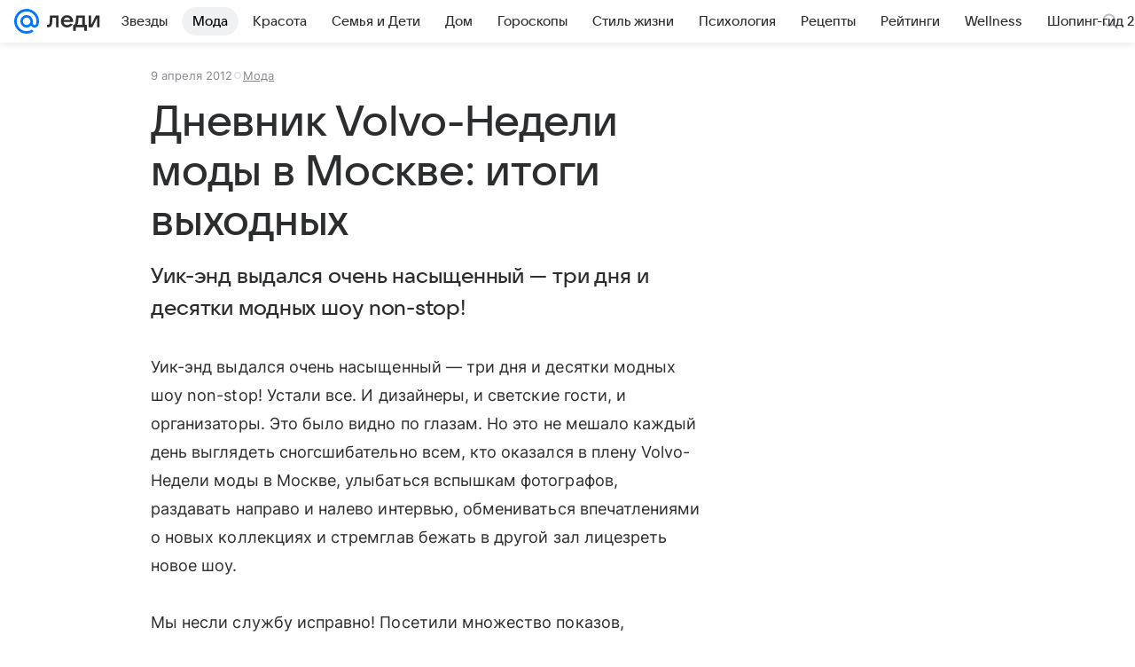

--- FILE ---
content_type: text/html; charset=utf-8
request_url: https://lady.mail.ru/article/464712-dnevnik-volvo-nedeli-modyi-v-moskve-itogi-vyihodny/
body_size: 87171
content:

		<!DOCTYPE html>
		<html lang="ru">
			<head>
				<meta charset="utf-8">
  <meta http-equiv="x-ua-compatible" content="ie=edge,chrome=1">
  <meta name="viewport" content="width=device-width, initial-scale=1">
  <title>Дневник Volvo-Недели моды в Москве: итоги выходных</title>
    <meta name="description" content="Уик-энд выдался очень насыщенный — три дня и десятки модных шоу non-stop!">
<meta property="og:type" content="article">
<meta property="og:title" content="Дневник Volvo-Недели моды в Москве: итоги выходных">
<meta property="og:description" content="Уик-энд выдался очень насыщенный — три дня и десятки модных шоу non-stop!">
<meta property="og:image" content="https://lady.mail.ru/share_image/lady/default.png">
<meta property="og:image:height" content="675">
<meta property="og:image:width" content="1200">
<meta property="og:url" content="https://lady.mail.ru/article/464712-dnevnik-volvo-nedeli-modyi-v-moskve-itogi-vyihodny/">
<meta property="og:site_name" content="Леди Mail">
<meta property="mrc__share_title" content="Дневник Volvo-Недели моды в Москве: итоги выходных">
<meta property="mrc__share_description" content="Уик-энд выдался очень насыщенный — три дня и десятки модных шоу non-stop!">
<meta property="twitter:card" content="summary_large_image">
<meta name="robots" content="max-snippet:-1, max-image-preview:large, max-video-preview:-1">
<meta property="article:published_time" content="2012-04-09T13:46:46+04:00">
<meta name="author" content="Редакция 'Леди Mail'">
<meta property="marker:source" content="Без источника">
<meta property="yandex_recommendations_image" content="https://lady.mail.ru/share_image/lady/default.png">
<meta property="yandex_recommendations_title" content="Дневник Volvo-Недели моды в Москве: итоги выходных">
<meta property="yandex_recommendations_category" content="Мода">
    <link rel="canonical" href="https://lady.mail.ru/article/464712-dnevnik-volvo-nedeli-modyi-v-moskve-itogi-vyihodny/">
    
    

    <meta name="csrf-token" content="yFKMFwnja2kAAAAA"/>
    <script type="application/ld+json">[{"@context":"https://schema.org","@type":"BreadcrumbList","itemListElement":[{"@type":"ListItem","name":"Мода","item":"https://lady.mail.ru/rubric/highfashion/","position":1}]},{"@context":"https://schema.org","@type":"Article","inLanguage":"ru","mainEntityOfPage":{"@type":"WebPage","@id":"https://lady.mail.ru/article/464712-dnevnik-volvo-nedeli-modyi-v-moskve-itogi-vyihodny/"},"url":"https://lady.mail.ru/article/464712-dnevnik-volvo-nedeli-modyi-v-moskve-itogi-vyihodny/","name":"Дневник Volvo-Недели моды в Москве: итоги выходных","headline":"Дневник Volvo-Недели моды в Москве: итоги выходных","dateCreated":"2012-04-09T13:46:46+04:00","datePublished":"2012-04-09T13:46:46+04:00","dateModified":"2012-04-09T13:46:46+04:00","publisher":{"@type":"Organization","name":"Леди Mail","legalName":"ООО ВК","telephone":"+74957256357","url":"https://lady.mail.ru/","aggregateRating":{"@type":"AggregateRating","worstRating":1,"bestRating":5,"ratingValue":4.85,"ratingCount":16492},"address":{"@type":"PostalAddress","streetAddress":"Ленинградский проспект 39, стр. 79","postalCode":"125167","addressLocality":"Москва","addressRegion":"Москва","addressCountry":{"@type":"Country","name":"Россия"}},"logo":{"@type":"ImageObject","url":"https://lady.mail.ru/img/logo/lady/android-chrome-1024x1024.png","width":1024,"height":1024},"image":{"@type":"ImageObject","url":"https://lady.mail.ru/img/logo/lady/android-chrome-1024x1024.png","width":1024,"height":1024}},"license":"https://help.mail.ru/legal/terms/lady/policy/","genre":"Мода","description":"Уик-энд выдался очень насыщенный — три дня и десятки модных шоу non-stop!","articleSection":["https://lady.mail.ru/rubric/highfashion/"],"author":{"name":"Леди Mail","@type":"Person"},"creator":{"name":"Леди Mail","@type":"Person"},"editor":{"name":"Леди Mail","@type":"Person"}}]</script>
  
				<link rel="shortcut icon" type="image/x-icon" href="/img/logo/lady/favicon.ico"/><link rel="icon" type="image/svg" href="/img/logo/lady/favicon.svg"/><link rel="apple-touch-icon" href="/img/logo/lady/apple-touch-icon.png" sizes="180x180"/><link rel="icon" type="image/png" href="/img/logo/lady/favicon-16x16.png" sizes="16x16"/><link rel="icon" type="image/png" href="/img/logo/lady/favicon-32x32.png" sizes="32x32"/><link rel="icon" type="image/png" href="/img/logo/lady/favicon-120x120.png" sizes="120x120"/><link rel="manifest" href="/manifest.json"/><meta name="msapplication-config" content="/browserconfig.xml"/><meta name="msapplication-TileColor" content="#0077FF"/><meta name="theme-color" content="#0077FF"/>

				<!-- Проектный XRay -->
				
          <!-- start: /rb/1084681?version=web&_SITEID=104 -->
          <script id="__xray__">var xrayCore=function(){'use strict';function a(a){for(n.push(a);n.length>o.maxSize;)n.shift()}function b(a){return b="function"==typeof Symbol&&"symbol"==typeof Symbol.iterator?function(a){return typeof a}:function(a){return a&&"function"==typeof Symbol&&a.constructor===Symbol&&a!==Symbol.prototype?"symbol":typeof a},b(a)}function c(a){return a&&"object"===b(a)&&!d(a)}function d(a){return"[object Array]"===Object.prototype.toString.call(a)}function e(a){for(var b in a)if(Object.prototype.hasOwnProperty.call(a,b))return!1;return!0}function f(){for(var a,b={},d=0;d<arguments.length;++d)for(var e in a=arguments[d],a)b[e]=b[e]&&c(b[e])&&c(a[e])?f(b[e],a[e]):a[e];return b}function g(a){var b=encodeURIComponent(JSON.stringify(a));return{size:b.length,raw:b}}function h(){this._batchesByUrls={},this._timeoutId=null,this._config={maxBatchSize:6e4,maxChunkSize:4e3,timeout:1000,idle:!1},window&&"function"==typeof window.addEventListener&&window.addEventListener("beforeunload",this.process.bind(this,!0))}function i(a){return"s".concat(a,"s").replace(/s+/g,"s").replace(/^s$/g,"")}function j(a){for(var b in a)("undefined"==typeof a[b]||null===a[b])&&delete a[b];return a}function k(a,b){for(var c=-1,d=0;d<a.length;d++)if(b===a[d]){c=d;break}return c}function l(){this._config={xrayRadarUrl:"https://xray.mail.ru",pgid:(Date.now()+Math.random()).toString(36),radarPrefix:"",r:"undefined"!=typeof document&&document.referrer||"",defaultParams:{p:"mail",t_feature:"",v:1,skipdwh:!1}}}function m(a,b){for(var c=a.split("&"),d=c[0],e={},f=1;f<c.length;++f){var g=c[f].split("="),h=decodeURIComponent(g[0]),j=decodeURIComponent(g[1]);try{j=JSON.parse(j)}catch(a){}e[h]=j}b=b||{},b.immediately?z.sendImmediately(d,e,b.ga):z.send(d,e,b.ga)}var n=[],o={maxSize:500,getLog:function(){return Array.prototype.slice.call(n,0)},clear:function(){n=[]}},p={log:function(){try{(console.debug||console.log).apply(console,arguments)}catch(a){}},error:function(){try{console.error.apply(console,arguments)}catch(a){}},warn:function(){try{console.warn.apply(console,arguments)}catch(a){}}},q=["p","email","split","utm","r","pgid","o_ss","o_v"],r=!1;h.prototype.setConfig=function(a){var b=Math.max;if(!r)return a.timeout=b(1e3,a.timeout||0),this._config=f(this._config,a),void(r=!0);var c=[];for(var d in a){if(d in this._config){c.push(d);continue}this._config[d]=a[d]}c.length&&p.warn("Queue config field(s) "+c.join(", ")+" are already set and can't be modified")},h.prototype.getConfig=function(){return f(this._config,{})},h.prototype.push=function(b,c){a(c);var d=b+"/batch?"+h._buildQueryString(c);c=h._stringifyParams(c);var e=g(c);if(e.size+2>this._config.maxBatchSize)return void p.error("Radar #"+c.uid+" body is too long: "+e.raw);this._batchesByUrls[d]||(this._batchesByUrls[d]=[[]]);var f,j=this._batchesByUrls[d];for(f=0;f<j.length;++f){var k=j[f];if(g(k.concat([c])).size<=this._config.maxBatchSize){k.push(c);break}}f===j.length&&j.push([c]),this._timeoutId||"function"!=typeof setTimeout||(this._timeoutId=setTimeout(this.process.bind(this),this._config.timeout))},h.prototype.process=function(a){for(var b in clearTimeout(this._timeoutId),this._timeoutId=null,this._batchesByUrls){for(var c=this._batchesByUrls[b],d=0;d<c.length;++d)this._send(b,c[d],a);delete this._batchesByUrls[b]}},h.prototype.isIdle=function(){return this._config.idle},h._buildQueryString=function(a){for(var b=[],c=0;c<q.length;++c){var d=q[c],e="string"==typeof a[d]?a[d]:JSON.stringify(a[d]);(delete a[d],"undefined"!=typeof e&&e.length)&&b.push(encodeURIComponent(d)+"="+encodeURIComponent(e))}var f=[];for(var g in a.baseQuery)f.push(g);f=f.sort();for(var h,j=0;j<f.length;++j)h=f[j],b.push(encodeURIComponent(h)+"="+encodeURIComponent(a.baseQuery[h]));return delete a.baseQuery,b.join("&")},h.prototype._send=function(a,b,c){var d={url:a,data:"batch="+encodeURIComponent(JSON.stringify(b)),type:"POST",async:!0};if(!this._config.idle){if("undefined"==typeof XMLHttpRequest&&!navigator.sendBeacon)return void fetch(a,{method:d.type,body:d.data})["catch"](function(a){p.error("XRay send failed:",a)});if(c&&window.navigator.sendBeacon)return void window.navigator.sendBeacon(d.url,d.data);try{var e=new XMLHttpRequest,f="function"==typeof this._config.beforeSend&&!this._config.beforeSend(e,d);if(f)return void e.abort();e.open(d.type,d.url,d.async),e.withCredentials=!this._config.withoutCredentials,e.send(d.data)}catch(a){p.error("xray.send failed:",a)}}},h._stringifyParams=function(a){var b={};for(var c in a){if("i"==c){b.i=h._stringifyI(a.i);continue}b[c]="string"==typeof a[c]?a[c]:JSON.stringify(a[c])}return b},h._stringifyI=function(a){var b=[];for(var c in a){var d=a[c];b.push(c+":"+d)}return b.join(",")};var s=0,t=["radarPrefix","split","r","pgid","utm","o_ss","o_v"],u=!1,v=new h,w={rlog_dot_error:"xray_rlog_dot_error",rlog_msg_abs:"xray_rlog_msg_abs",too_long:"xray_too_long",not_configured:"xray_not_configured"},x=32,y=64;l.prototype.logger=o,l.prototype.setConfig=function(a,b){a=a||{},u&&this._deleteProtectedParams(a),this.unsafeSetConfig(a,b)},l.prototype.unsafeSetConfig=function(a,b){a=a||{},u=!0,a.split&&(a.split=i(a.split)),a.defaultParams&&a.defaultParams.i&&(a.defaultParams.i=this._formatIntervals(a.defaultParams.i),delete this._config.defaultParams.i),this._config=b?a:f(this._config,a),a.gaTrackingId&&this._initGA(a.gaTrackingId)},l.prototype._deleteProtectedParams=function(a){for(var b=0;b<t.length;++b)delete a[t[b]];return a},l.prototype.addSplit=function(a){this._config.split=i("".concat(this._config.split||"","s").concat(a))},l.prototype.getConfig=function(){return f(this._config,{})},l.prototype.getTotalSended=function(){return s},l.prototype.setQueueConfig=h.prototype.setConfig.bind(v),l.prototype.getQueueConfig=h.prototype.getConfig.bind(v),l.prototype.getInstanceCopy=function(){var a=new l;return u=!1,a.setConfig(this._config,!0),a},l.prototype.send=function(a,b,c){this._send(a,b,c,!0)},l.prototype._send=function(a,b,c,e){if(e&&!u&&a!==w.not_configured){var g=b||{};g.t=a,this._logOwnError(g,w.not_configured),p.warn("Your xray instance is not configured")}if(b=f(b||{},{}),this._config.middlewares)for(var h=0;h<this._config.middlewares.length;h++){var j=this._config.middlewares[h],k=j(a,b,c);a=k.t,b=k.params,c=k.ga}a=d(a)?a.join("_"):a,b.i&&(b.i=this._formatIntervals(b.i)),b=f(this._config.defaultParams,this._config.expid?{dwh:{expid:this._config.expid}}:{},b,{t:a,split:this._config.split,r:this._config.r,pgid:this._config.pgid,utm:this._config.utm,o_ss:this._config.o_ss,o_v:this._config.o_v,baseQuery:this._config.baseQuery,uid:s++}),b.skipdwh&&b.dwh&&delete b.dwh;for(var l=[b.t_feature,this._config.radarPrefix],m=0;m<l.length;++m)l[m]&&(b.t=l[m]+"_"+b.t);delete b.t_feature;try{b=this._validateParams(b,e)}catch(a){return p.log("xray",b.uid,b),void p.error(a.message)}if(this._config.verbose&&p.log("xray",b.uid,b.t,b,c?"GA: "+!!c:void 0),v.push(this._config.xrayRadarUrl,b),!0===c&&!this._config.gaTrackingId)return void p.error("Radar #"+b.uid+": no GA tracking id specified");var n="string"==typeof c?c:this._config.gaTrackingId;if(!!c&&n&&!v.isIdle()){if(b.i){for(var o in b.i)this._sendGA(a+"_"+o,b.i[o],n);return}this._sendGA(a,b.v,n)}},l.prototype.sendImmediately=function(a,b,c){this.send(a,b,c),v.process()},l.prototype.addMiddleware=function(a){this._config.middlewares||(this._config.middlewares=[]),-1===k(this._config.middlewares,a)&&this._config.middlewares.push(a)},l.prototype.removeMiddleware=function(a){if(this._config.middlewares){var b=k(this._config.middlewares,a);-1<b&&this._config.middlewares.splice(b,1)}},l.prototype._sendGA=function(a,b,c){"function"!=typeof gtag&&this._initGA(c);var d=a.split(/_/g),e=d[1]||d[0],f=d[1]?d[0]:"",g=d.slice(2).join("_"),h={value:b,send_to:c};f&&(h.event_category=f),g&&(h.event_label=g),gtag("event",e,h)},l.prototype._initGA=function(a){if(!window.gtag){var b=document.createElement("script");b.src="https://www.googletagmanager.com/gtag/js?id="+a,b.type="text/javascript",document.getElementsByTagName("head")[0].appendChild(b),window.dataLayer=window.dataLayer||[],window.gtag=function(){window.dataLayer.push(arguments)},gtag("js",new Date)}gtag("config",a,{send_page_view:!1})},l.prototype._logOwnError=function(a,b,c){var d="xray_err",e=a.p;if(e){if(e.length+8+1>x){e=e.slice(0,x-8-1)}d="".concat(e,"_").concat("xray_err")}var f=a.t;f.length>y&&(f=f.slice(0,y)),this._send(b,{skipdwh:!0,rlog:d,rlog_message:{t:f,err:b,value:c}},!1,!1)},l.prototype._validateParams=function(a,b){a=j(a),a.rlog&&-1!==a.rlog.indexOf(".")&&(b&&this._logOwnError(a,w.rlog_dot_error,a.rlog),p.error("Radar #".concat(a.uid,": rlog can not contain file extension")),delete a.rlog,delete a.rlog_message),a.rlog&&a.rlog_message||(a.rlog_message&&(b&&this._logOwnError(a,w.rlog_msg_abs),p.error("Radar #".concat(a.uid,": rlog_message would not be sent without rlog"))),delete a.rlog,delete a.rlog_message),e(a.dwh)&&delete a.dwh;var c={32:[a.p,a.rlog],64:[a.p+"_"+a.t]};for(var d in a.i)c[32].push(d),c[64].push(a.p+"_"+a.t+"_"+d);for(var f in c)for(var g=c[f],h=0;h<g.length;++h)if(g[h]&&g[h].length>f)throw b&&this._logOwnError(a,w.too_long,g[h].slice(0,f)),new Error("Radar #".concat(a.uid,": value is too long: ").concat(c[f][h])+" (len: ".concat(g[h].length,", limit: ").concat(f,")"));return a},l.prototype._formatIntervals=function(a){if(c(a))return a;var b={};if(d(a)){for(var e,f=0;f<a.length;++f)e=a[f].split(":"),b[e[0]]=+e[1]||this._config.defaultParams.v;return b}if("string"==typeof a){var g=a.split(",");return this._formatIntervals(g)}};var z=new l;return m.setConfig=function(a){z.setConfig(j({verbose:a.verbose,pgid:a.pgid,split:a.split,xrayRadarUrl:a.xrayRadarUrl||a.XRAY_RADAR_URL,radarPrefix:a.radarPrefix||a.RadarPrefix,utm:a.utm,o_ss:a.o_ss,o_v:a.o_v,baseQuery:a.baseQuery,gaTrackingId:a.gaTrackingId||a.GA_TRACKING_ID,defaultParams:a.defaultParams||j({p:a.project,email:a.ActiveEmail})})),z.setQueueConfig(j({maxBatchSize:a.MAX_BATCH_SIZE,maxChunkSize:a.MAX_CHUNK_SIZE,beforeSend:a.beforeSend,timeout:a.timeout,idle:a.idle,withoutCredentials:a.withoutCredentials}))},m.getConfig=l.prototype.getConfig.bind(z),m.addSplit=l.prototype.addSplit.bind(z),m.unsafeSetConfig=l.prototype.unsafeSetConfig.bind(z),m.setQueueConfig=l.prototype.setQueueConfig.bind(z),m.getQueueConfig=l.prototype.getQueueConfig.bind(z),m.getTotalSended=l.prototype.getTotalSended.bind(z),m.send=l.prototype.send.bind(z),m.sendImmediately=l.prototype.sendImmediately.bind(z),m.getInstanceCopy=l.prototype.getInstanceCopy.bind(z),m.addMiddleware=l.prototype.addMiddleware.bind(z),m.removeMiddleware=l.prototype.removeMiddleware.bind(z),"undefined"!=typeof window&&"function"==typeof window.define&&window.define.amd&&window.define("@mail/xray",function(){return m}),m}();</script><script id="__xray-init__">xrayCore.setConfig({defaultParams: {p: 'lady-mail-ru-web',},verbose: true});xrayCore.send('pk-xray-ready');</script>
          <!-- end: /rb/1084681?version=web&_SITEID=104 -->
        

				
          <!-- start: /rb/620533?_SITEID=104&is_commercial=0&brandsafety=0&media_stat_category=30,2000,364,2001&sitezone=7&entity_id=464712&entity_type=article&entity_content_subtype=outer_article&project_uuid=d10a0913-1da6-f7ce-aaa5-61dd79c624dd -->
          <meta http-equiv="Content-Security-Policy" content="default-src 'self' tel: blob: data: 'unsafe-inline' 'unsafe-eval' mail.ru *.mail.ru *.devmail.ru *.imgsmail.ru *.2gis.com *.2gis.ru s0.2mdn.net *.adlooxtracking.com *.adlooxtracking.ru *.adriver.ru *.ampproject.net *.ampproject.org *.apester.com *.cloudfront.net www.dailymail.co.uk coub.com *.coub.com *.doubleclick.net *.doubleverify.com *.gemius.pl giphy.com *.google.com *.googleapis.com *.googlesyndication.com themes.googleusercontent.com *.gstatic.com video.khl.ru *.moatads.com *.mradx.net ok.ru *.ok.ru *.playbuzz.com *.qmerce.com rutube.ru *.rutube.ru *.serving-sys.com *.serving-sys.ru soundcloud.com *.soundcloud.com *.streamrail.com *.twimg.com twitter.com *.twitter.com player.vimeo.com vine.co vk.com *.vk.com vk.ru *.vk.ru *.weborama.fr *.weborama-tech.ru *.yandex.ru amc.yandex.ru yandex.ru *.yandex.net *.yandex.net *.strm.yandex.net yandex.st yandexadexchange.net *.yandexadexchange.net yastatic.net *.youtube.com *.adsafeprotected.com *.newstube.ru *.bbc.com *.viqeo.tv facecast.net *.facecast.net *.nativeroll.tv *.seedr.com *.ex.co b.delivery.consentmanager.net cdn.consentmanager.net consentmanager.mgr.consensu.org *.consentmanager.mgr.consensu.org *.criteo.com *.criteo.net *.tiktok.com *.tiktokcdn.com promotools.cc telegram.org t.me *.pinterest.com videolink.mycdn.me videolink.okcdn.ru *.okcdn.ru *.mycdn.me *.vkuser.net vkvideo.ru *.vkvideo.ru *.targetads.io id.vk.com id.vk.ru *.cs7777.vk.com *.cdn-vk.ru tarotaro.ru *.astrostar.ru astrostar.ru *.flurry.com flurry.com widget.cloudpayments.ru bestmoodbox.com *.banki.ru banki.ru *.vseapteki.ru vseapteki.ru;script-src 'self' 'unsafe-inline' 'unsafe-eval' js-inject *.mail.ru *.devmail.ru *.imgsmail.ru *.api.2gis.ru s0.2mdn.net *.adlooxtracking.com *.adlooxtracking.ru *.algovid.com s3.amazonaws.com cdn.ampproject.org *.apester.com *.bing.com static.bbc.co.uk news.files.bbci.co.uk coub.com *.coub.com *.criteo.com *.criteo.net *.doubleclick.net *.doubleverify.com *.dvtps.com *.flickr.com translate.google.com *.google.com *.googleadservices.com *.googleapis.com *.googlesyndication.com *.googletagmanager.com *.googletagservices.com *.google-analytics.com *.google.ru mediatoday.ru *.moatads.com *.mradx.net *.mxpnl.com *.odnoklassniki.ru ok.ru *.ok.ru *.playbuzz.com *.qmerce.com sb.scorecardresearch.com *.twimg.com *.twitter.com platform.vine.co vk.com *.vk.com vk.ru *.vk.ru *.webvisor.com *.mtproxy.yandex.net amc.yandex.ru *.yandex.net *.strm.yandex.net *.yandex.ru yandex.ru yandex.st yastatic.net *.pinterest.com *.adsafeprotected.com *.serving-sys.com *.serving-sys.ru *.viqeo.tv *.videonow.ru *.nativeroll.tv *.seedr.com b.delivery.consentmanager.net cdn.consentmanager.net *.consentmanager.mgr.consensu.org consentmanager.mgr.consensu.org *.tns-counter.ru *.youtube.com *.ytimg.com *.ex.co *.weborama.fr *.weborama-tech.ru *.tiktok.com *.tiktokcdn.com promotools.cc *.ibytedtos.com telegram.org videolink.mycdn.me videolink.okcdn.ru *.okcdn.ru *.mycdn.me *.vkuser.net mc.yandex.com *.betweendigital.com *.buzzoola.com tarotaro.ru *.astrostar.ru astrostar.ru *.flurry.com flurry.com widget.cloudpayments.ru *.streamrail.com *.streamrail.net *.monijorb.com *.vseapteki.ru vseapteki.ru;connect-src 'self' wss://*.mail.ru wss://*.devmail.ru wss://*.viqeo.tv *.mail.ru *.devmail.ru *.imgsmail.ru *.api.2gis.ru s0.2mdn.net *.adlooxtracking.com *.adlooxtracking.ru *.algovid.com *.ampproject.net cdn.ampproject.org *.apester.com *.doubleclick.net *.flickr.com *.googleapis.com *.google-analytics.com *.googlesyndication.com *.googletagmanager.com *.gstatic.com *.mixpanel.com *.mradx.net *.playbuzz.com *.qmerce.com geo.query.yahoo.com twitter.com *.twitter.com *.yadro.ru amc.yandex.ru yandex.ru *.yandex.ru *.strm.yandex.net yandex.st yastatic.net *.yandex.net collector.mediator.media *.serving-sys.com *.serving-sys.ru *.doubleverify.com *.viqeo.tv *.videonow.ru *.vidiom.net *.nativeroll.tv *.seedr.com b.delivery.consentmanager.net cdn.consentmanager.net *.consentmanager.mgr.consensu.org consentmanager.mgr.consensu.org *.criteo.com *.criteo.net *.ex.co *.ibytedtos.com *.smailru.net *.adfox.ru *.weborama.fr *.weborama-tech.ru ok.ru vk.com *.vk.com  vk.ru *.vk.ru *.vk.team videolink.mycdn.me videolink.okcdn.ru *.okcdn.ru *.mycdn.me *.vkuser.net *.google.com mc.yandex.com *.adriver.ru *.googleusercontent.com tarotaro.ru *.astrostar.ru astrostar.ru *.flurry.com flurry.com widget.cloudpayments.ru *.streamrail.com *.streamrail.net *.monijorb.com wss://*.monijorb.com oktell.p-group.ru pfxtools-dev.ru *.vseapteki.ru vseapteki.ru;img-src 'self' * data: blob: mmr: *.criteo.com *.criteo.net ;worker-src blob: 'self' *.mail.ru *.devmail.ru ;" /><meta name="referrer" content="unsafe-url" /><link rel="preconnect" href="https://mcdn.imgsmail.ru/" crossorigin="" /><link rel="preconnect" href="https://mcdn.imgsmail.ru/" /><link rel="dns-prefetch" href="https://mcdn.imgsmail.ru/" /><link rel="preconnect" href="https://ad.mail.ru" crossorigin="use-credentials" /><link rel="dns-prefetch" href="https://ad.mail.ru" /><link rel="preconnect" href="https://resizer.mail.ru" /><link rel="dns-prefetch" href="https://resizer.mail.ru" /><link rel="preconnect" href="https://rs.mail.ru" /><link rel="dns-prefetch" href="https://rs.mail.ru" /><link rel="preconnect" href="https://r.mradx.net" /><link rel="dns-prefetch" href="https://r.mradx.net" /><link rel="preconnect" href="https://mc.yandex.ru" /><link rel="dns-prefetch" href="https://mc.yandex.ru" /><link rel="preconnect" href="https://yastatic.net" /><link rel="dns-prefetch" href="https://yastatic.net" /><link rel="preconnect" href="https://avatars.mds.yandex.net" /><link rel="dns-prefetch" href="https://avatars.mds.yandex.net" /><link rel="preconnect" href="https://ads.adfox.ru" /><link rel="dns-prefetch" href="https://ads.adfox.ru" /><link rel="dns-prefetch" href="https://limg.imgsmail.ru" /><link rel="dns-prefetch" href="https://top-fwz1.mail.ru/" /><link rel="dns-prefetch" href="https://www.tns-counter.ru/" /><link rel="dns-prefetch" href="https://counter.yadro.ru" />
          <!-- end: /rb/620533?_SITEID=104&is_commercial=0&brandsafety=0&media_stat_category=30,2000,364,2001&sitezone=7&entity_id=464712&entity_type=article&entity_content_subtype=outer_article&project_uuid=d10a0913-1da6-f7ce-aaa5-61dd79c624dd -->
        
				<!-- Проектные шрифты -->
				
          <!-- start: /rb/1108607?vk-tokens=1 -->
          <link rel="preload" href="https://mcdn.imgsmail.ru/js/promisified-dom-events/3.0.0/promisifiedDomEvents.min.js" as="script"/><link rel="preload" href="https://imgs2.imgsmail.ru/static/fonts/Inter/WOFF2/InterRegular.woff2" as="font" type="font/woff2" crossorigin=""/><link rel="preload" href="https://imgs2.imgsmail.ru/static/fonts/Inter/WOFF2/InterMedium.woff2" as="font" type="font/woff2" crossorigin=""/><link rel="preload" href="https://imgs2.imgsmail.ru/static/fonts/Inter/WOFF2/InterBold.woff2" as="font" type="font/woff2" crossorigin=""/><link rel="preload" href="https://imgs2.imgsmail.ru/static/fonts/MailSans/WOFF2/MailSansVariative.woff2" as="font" type="font/woff2" crossorigin=""/><link rel="stylesheet preload" href="https://mcdn.imgsmail.ru/fonts/vk-tokens/1.0.2/fonts.css" as="style"/><link rel="preload" href="https://imgs2.imgsmail.ru/static/fonts/v1.100/VKSansDisplay/WOFF2/VKSansDisplayLight.woff2" as="font" type="font/woff2" crossorigin=""/><link rel="preload" href="https://imgs2.imgsmail.ru/static/fonts/v1.100/VKSansDisplay/WOFF2/VKSansDisplayRegular.woff2" as="font" type="font/woff2" crossorigin=""/><link rel="preload" href="https://imgs2.imgsmail.ru/static/fonts/v1.100/VKSansDisplay/WOFF2/VKSansDisplayMedium.woff2" as="font" type="font/woff2" crossorigin=""/><link rel="preload" href="https://imgs2.imgsmail.ru/static/fonts/v1.100/VKSansDisplay/WOFF2/VKSansDisplayDemiBold.woff2" as="font" type="font/woff2" crossorigin=""/><link rel="preload" href="https://imgs2.imgsmail.ru/static/fonts/v1.100/VKSansDisplay/WOFF2/VKSansDisplayBold.woff2" as="font" type="font/woff2" crossorigin=""/><link rel="stylesheet preload" href="https://mcdn.imgsmail.ru/fonts/vk-tokens/1.0.3/fonts.css" as="style"/><script src="https://mcdn.imgsmail.ru/js/promisified-dom-events/3.0.0/promisifiedDomEvents.min.js"></script><script src="https://ad.mail.ru/static/sync-loader.js" nonce crossorigin="anonymous" async></script><script src="https://ad.mail.ru/static/vk-adman.js?sdk=1" type="application/javascript" id="adman3-instance" async></script>
          <!-- end: /rb/1108607?vk-tokens=1 -->
        

				<link rel="preload" href="/js/cmpld/react/media.css?mj6xh7s6" as="style" />
				<link rel="preload" href="/js/cmpld/react/lady/Article/client.css?mj6xh7s6" as="style" />
				<link rel="stylesheet" href="/js/cmpld/react/media.css?mj6xh7s6" />
				<link href="/js/cmpld/react/lady/Article/client.css?mj6xh7s6" rel="stylesheet" />
			</head>
			<body>
				
          <!-- start: /rb/1084682 -->
          
<script id="__core-keeper__">
var coreKeeper=function(a){"use strict";var S="string",i="object",y="function";function z(a,b){return typeof a===b}function T(c,a){for(var b in a)Object.defineProperty(c,b,{enumerable:!1,value:a[b]})}var U,b=typeof globalThis===i&&globalThis|| typeof window===i&&window|| typeof global===i&&global||{},V=b.console,o=b.document||{},A=b.location||{},p=b.navigator||{},d=p.connection,j=b.performance,k=function(){},B=z(j&&j.now,y)?function(){return j.now()}:Date.now,C=b.setTimeout.bind(b),W=(b.requestAnimationFrame||C).bind(b),X=(b.addEventListener||k).bind(b),_=null,Y=void 0;function D(a){var e,f,b,g=0,h=(a=a||{}).now||B,i=a.warn,j=a.prefix||"",c=a.addons||[],k=[],l=function(a,b,d){for(e=c.length;e--;)c[e][a](b,d)},d=function(c,m,p,t,u,q,n,o,v){c=j+c,(m===b||o)&&(m=!o&&k[0]||_),p[c]&&i&&i("Timer '"+c+"' exists");var r=q==_,a=p[c]={id:++g,name:c,parent:m,unit:t||"ms",start:r?h():q,end:n!=_?n:_,meta:v};function s(a,b,c){(f=p[a=j+a])?z(f.stop,y)?f.stop(b,c):i&&i("Timer '"+a+"'.stop is not a func",{entry:f}):i&&i("Timer '"+a+"' not exists")}return T(a,{stop:function(b,d){if(b==_||b>=0||(d=b,b=Y),a.meta=a.meta||d,a.end=b==_?h():b,p[c]=_,u)for(e=k.length;e--;)k[e]===a&&k.splice(e,1);return l("end",a,r),a}}),m&&(m.end!==_&&n==_?i&&i("Timer '"+c+"' stopped"):(a.unit=m.unit,m.entries.push(a))),u&&(a.entries=[],T(a,{add:function(c,e,b,f,g){return d(c,a,p,f,0,e,b).stop(b,g)},time:function(e,b,c){return b>=0||(c=b,b=Y),d(e,a,p,c,Y,b)},group:function(f,b,c,e){return z(b,"boolean")&&(e=c,c=b,b=_),z(b,S)&&(e=b,b=_,c=0),z(c,S)&&(e=c),d(f,a,p,e,1,b,_,c)},timeEnd:s,groupEnd:s}),!o&&g>1&&k.unshift(a)),l("start",a,r),a};return(b=d(0,_,Object.create(null),"ms",1,0,0,1)).v="2.0.0-rc.28",b.addons=c,b}var e=function(b,c){var a;try{(a=new PerformanceObserver(function(a){a.getEntries().map(c)})).observe({type:b,buffered:!0})}catch(d){}return a},Z=function(a){a&&a.disconnect()},aa=function(a,b){try{a&&a.takeRecords().map(b)}catch(c){}},E="hidden",ab=!1,ac=!1,F=-1,f=function(b,a){ab||(ab=!0,X("pagehide",function(a){ac=!a.persisted}),X("beforeunload",k)),X("visibilitychange",function(a){o.visibilityState===E&&b(a.timeStamp,ac)},{capture:!0,once:!!a})};o&&(F=o.visibilityState===E?0:1/0,f(function(a){F=a},!0));var ad=function(){return F};function ae(c){var a,e,h=this.badge,b=c.unit,d=(c.end-c.start)/("KB"===b?1024:1),f=h+c.name+("none"!==b&&b?": %c"+(b&&"raw"!==b?d.toFixed(3)+b:d):"%c"),g="font-weight:bold;"+(a=d,"color:#"+((a="KB"===(e=b)?a/8:"fps"===e?70-a:a)<5?"ccc":a<10?"666":a<25?"333":a<50?"f90":a<100?"f60":"f00"));"entries"in c?((V.groupCollapsed||V.group)(f,g),c.entries.forEach(ae,this),V.groupEnd()):V.log(f,g)}var G,l,H=D({addons:/pk-print/.test(A)?[(G={badge:"\u{1F505}"},{start:k,end:function(a){a.parent||ae.call(G,a)}})]:[]}),m=function(a,b,c,d,e,f){W(function(){var i=H.group(a,b,e);for(var g in d)if(d.hasOwnProperty(g)){var h=d[g];i.add(g,h[0],h[1],h[2])}i.stop(c,f)})},g=p.deviceMemory,h=j.hardwareConcurrency,q=h<=4||g<=4,I=h>4||g>4?"high":q?"low":"unk",$=q||d&&(["slow-2g","2g","3g"].indexOf(d.effectiveType)> -1||d.saveData)?"low":"high",n=((l={})["type_"+I]=[0,1],l["exp_"+$]=[0,1],l);g&&(n.memory=[0,g]),h&&(n.hardware_concurrency=[0,h]),m("pk-device",0,1,n,"raw");var af=0,J=function(){try{var a=j.getEntriesByType("navigation")[0],k=a.fetchStart,l=a.domainLookupStart,e=a.domainLookupEnd,f=a.requestStart,g=a.responseStart,b=a.responseEnd,c=a.domComplete,h=a.domInteractive,i=a.domContentLoadedEventEnd,d=a.loadEventEnd;b&&0===af&&(af=1,m("pk-nav-net",k,b,{dns:[l,e],tcp:[e,f],request:[f,g],response:[g,b]})),c&&1===af&&(af=2,m("pk-nav-dom-ready",b,c,{interactive:[b,h],"content-loaded":[h,i],complete:[i,c]})),d&&2===af&&(af=3,m("pk-nav-dom-load",b,d,{ready:[b,c],load:[c,d]})),3!==af&&C(J,250)}catch(n){}};J();var ag,ah=function(a,b,c){return a<=b?"good":a<=c?"needs-improvement":"poor"},ai=0,aj=0,K=function(b){var c,d,e,f=b.startTime,a=b.processingStart-f;f<ad()&&(a&&m("pk-fid",0,a,((c={value:[0,a]})["score_"+ah(a,100,300)]=[0,a],c)),ai&&m("pk-tbt",0,ai,((d={value:[0,ai]})["score_"+ah(ai,300,600)]=[0,ai],d)),aj&&m("pk-tti",0,aj,((e={value:[0,aj]})["score_"+ah(aj,3800,7300)]=[0,ai],e)),Z(ag),Z(ak))},ak=e("first-input",K);f(function(){aa(ak,K)},!0);var al={},am=e("paint",function(b){var d,c=b.name,a=b.startTime;a<ad()&&(al[c]=[0,a],"first-contentful-paint"===c&&(al["score_"+ah(a,1e3,2500)]=[0,a],m("pk-paint",0,a,al),d=a,ag=e("longtask",function(a){var c=a.startTime,b=a.duration;c>d&&"self"===a.name&&b>0&&(ai+=b-50,aj=c+b)}),Z(am)))}),an=0,ao=!1,L=function(b){var a=b.startTime;a<ad()?an=a:aq()},ap=e("largest-contentful-paint",L),aq=function(){var a;!ao&&an&&m("pk-lcp",0,an,((a={value:[0,an]})["score_"+ah(an,2500,4e3)]=[0,an],a)),ao=!0,Z(ap)},r=function(){aa(ap,L),aq()};f(r,!0),function(a){try{U||(U=new Promise(function(a){["keydown","mousedown","scroll","mousewheel","touchstart","pointerdown"].map(function(b){X(b,a,{once:!0,passive:!0,capture:!0})})})),U.then(a)}catch(b){}}(r);var ar=0,M=function(a){a.hadRecentInput||(ar+=a.value)},as=e("layout-shift",M);f(function(c,b){var a;aa(as,M),b&&ar&&m("pk-cls",0,ar,((a={value:[0,ar]})["score_"+ah(ar,.1,.25)]=[0,ar],a))});var s=d,t=function(){var a;m("pk-conn",0,1,((a={downlink:[0,s.downlink],downlinkMax:[0,s.downlinkMax],rtt:[0,s.rtt]})["save_data_"+s.saveData]=[0,1],a["effective_type_"+(s.effectiveType||"unk")]=[0,1],a),"raw")};try{s?(t(),s.addEventListener("change",t)):m("pk-conn",0,1,{effective_type_unk:[0,1]},"raw")}catch(at){}var au=function(){return(au=Object.assign||function(d){for(var a,b=1,e=arguments.length;b<e;b++)for(var c in a=arguments[b])Object.prototype.hasOwnProperty.call(a,c)&&(d[c]=a[c]);return d}).apply(this,arguments)};function u(a){return a&&a.__esModule&&Object.prototype.hasOwnProperty.call(a,"default")?a.default:a}function v(b,a){return b(a={exports:{}},a.exports),a.exports}var w=v(function(c,b){var a;Object.defineProperty(b,"__esModule",{value:!0}),b.Tag=void 0,(a=b.Tag||(b.Tag={})).Core="core",a.Global="gl",a.Self="self",a.Async="async",a.Ignore="ign",a.Known="known",a.API="api",a.Shared="shr",a.Ext="ext",a.ThirdParty="3rd",a.RB="rb",a.Unknown="unk"});u(w),w.Tag;var c=v(function(b,a){Object.defineProperty(a,"__esModule",{value:!0}),a.coreLoggerHMR=a.coreLoggerDispatchKnownError=a.coreLoggerDispatchAPIError=a.coreLoggerDispatchIgnoredError=a.coreLoggerDispatchSelfError=a.coreLoggerDispatchReactError=a.coreLoggerDispatchError=a.getCoreLogger=a.Tag=void 0,Object.defineProperty(a,"Tag",{enumerable:!0,get:function(){return w.Tag}}),a.getCoreLogger=function(){return"undefined"!=typeof coreLogger?coreLogger:void 0},a.coreLoggerDispatchError=function(c,d,e){var b;null===(b=(0,a.getCoreLogger)())|| void 0===b||b.dispatchError(c,d,e)},a.coreLoggerDispatchReactError=function(c,d,e){var b;null===(b=(0,a.getCoreLogger)())|| void 0===b||b.dispatchReactError(c,d,e)},a.coreLoggerDispatchSelfError=function(b,c,d,e){(0,a.coreLoggerDispatchError)(c,d,{category:b,tag:w.Tag.Self,log:e})},a.coreLoggerDispatchIgnoredError=function(b,c,d,e){(0,a.coreLoggerDispatchError)(c,d,{category:b,tag:w.Tag.Ignore,log:e})},a.coreLoggerDispatchAPIError=function(b,c,d,e){(0,a.coreLoggerDispatchError)(c,d,{category:b,tag:w.Tag.API,log:e})},a.coreLoggerDispatchKnownError=function(b,c,d,e){(0,a.coreLoggerDispatchError)(c,d,{category:b,tag:w.Tag.Known,log:e})},a.coreLoggerHMR=function(g,f){var e=(0,a.getCoreLogger)();if(e){var b=e.errors.rules,c=e.errors.opts.errors,d=g.priority||[];b.set("clear"),c&&c.rules&&(b.set(c.rules),d.push.apply(d,[].concat(c.priority||Object.keys(c.rules)))),f&&(b.set(f.rules),d.push.apply(d,f.priority||[])),b.set(g.rules),b.priority(d);try{e.pkg.v="12.2.1",localStorage.setItem(process.env.LOGGER_LS_PRESET_VER_KEY,"12.2.1")}catch(h){}}}});u(c),c.coreLoggerHMR,c.coreLoggerDispatchKnownError,c.coreLoggerDispatchAPIError,c.coreLoggerDispatchIgnoredError,c.coreLoggerDispatchSelfError,c.coreLoggerDispatchReactError;var av=c.coreLoggerDispatchError;c.getCoreLogger;var N=c.Tag,O={name:"@mail-core/dashboard",v:"12.2.1"},aw=/^(\d+)\.(\d+)\.(\d+)/,x=function(a){return"request"in a&&a.data&&"status"in a.data&&"body"in a.data?a.data.status:null},ax={parseStatus:x},ay={tag:N.API,category:"5XX",silent:!0,log:!0},az=/^(https?:)?\/\/.*?\/+|\/*\?+.+|^\/|api\/+v1\/+/gi,aA=/[^%.a-z\d-]+/g,aB=/^api_v(\d)/g,aC=/\/*cgi-bin/g,aD=/golang/g,aE=/(^|\/)(\d+|(?:\d|[a-z]+\d)[\da-z]{2,})(?=\/|$)/g,aF=/(^|\/)([0-9-a-f]{2,}-[0-9-a-f-]+)(?=\/|$)/g,aG=/(_u?id){2,}|%[%a-z\d._]+/g,aH=/graphql/g;function aI(a){return a&&(!a.responseType||"text"===a.responseType)&&a.responseText||""}var aJ=[[/\/(ph|ag)\//,"portal"],[/\/hb\//,"hotbox"],[/\/pkgs\//,"pkgs"],[/\.imgsmail\.ru\//,"imgs"],[/\.filin\.mail\.ru\//,"filin"],[/\bmail\\.ru/,"mail"],[/\/\/top-/,"top"],[/analytics/,"analyt"],[new RegExp("\\/\\/"+location.host+"\\/"),"host"]];function aK(e){for(var b="",a=0,c=aJ;a<c.length;a++){var d=c[a];if(d[0].test(e)){b=d[1];break}}return b||"unk"}var aL,aM="@mail-core/dashboard:timespent_sections",aN={maxSessionPause:5,beforeSend:k,login:"",section:"__base__"},aO=0;function P(b){if(clearInterval(aL),b){var c,a=aW(),h=b.section,i=b.login;if(a){for(var d=0,g=a;d<g.length;d++){var e=g[d];if(e.section===h&&e.user_id===i){c=e;break}}if(c){var f=a.indexOf(c);a[f].last_duration_update_timestamp=a$(),a[f].duration_sec=a[f].duration_sec+1,aT(),aN=au(au({},aN),b);try{localStorage.setItem(aM,JSON.stringify(a))}catch(j){}return}}aP(b),function(b){var c=aY(b),a=aW();null==a||a.push(c);try{localStorage.setItem(aM,JSON.stringify(a))}catch(d){}}(a$())}else aP()}function aP(b){aN=au(au({},aN),b);var c,h,d,f,g,a=(c=aQ,d=!1,function(){for(var b=[],a=0;a<arguments.length;a++)b[a]=arguments[a];return d||(d=!0,h=c(b)),h});f=a,g=e("paint",function(a){var b=a.name;a.startTime<ad()&&"first-contentful-paint"===b&&(f(),Z(g))}),window.setTimeout(a,5e3)}function aQ(){"hidden"!==o.visibilityState&&aR(),X("visibilitychange",function(){"hidden"===o.visibilityState?clearInterval(aL):aR()})}function aR(){var a=a$();aO||(aO=a),aW()?aS(a):aS(a,!0),aT()}function aS(b,c){void 0===c&&(c=!1);var g=aW();if(g){var d,l,h,i,e,j,a=(d=g,l=b,i=(h=d.filter(function(a){return aU(a,l)})).filter(aZ),e=d.filter(function(a){return!aU(a,l)}),j=e.filter(aZ),{toSend:h,toReset:i,toLeave:e,toUpdate:j}),f=a.toLeave,m=a.toReset,n=a.toSend,k=a.toUpdate;n.forEach(aX),m.length&&f.push(aY(b)),k.length&&k.forEach(function(a){a.last_duration_update_timestamp=b,a.duration_sec=a.duration_sec+1});try{f.length?localStorage.setItem(aM,JSON.stringify(f)):localStorage.removeItem(aM)}catch(o){}}else if(c)try{localStorage.setItem(aM,JSON.stringify([aY(b)]))}catch(p){}}function aT(){aL=window.setInterval(function(){aS(a$())},1e3)}function aU(a,b){return b-a.last_duration_update_timestamp>a.max_session_pause}function aV(a){return a&&["user_id","section","last_duration_update_timestamp","duration_sec","open_timestamp","max_session_pause"].every(function(b){return a.hasOwnProperty(b)})}function aW(){var b;try{var a=JSON.parse(localStorage.getItem(aM)||"");(null==a?void 0:a.length)&&Array.isArray(a)&&a.every(aV)&&(b=a)}catch(c){}return b}function aX(b){var a=b.duration_sec;if(a){var c=au({domain:location.host,pause_allowed_sec:aN.maxSessionPause},b),d={dwh:c};aN.beforeSend(c),m("pk-timespent",0,a,{duration:[0,a]},"raw",d)}}function aY(a){return{duration_sec:0,last_duration_update_timestamp:a,open_timestamp:aO,section:aN.section,user_id:aN.login,max_session_pause:aN.maxSessionPause}}function aZ(a){var b=a.user_id,c=a.section;return b===aN.login&&c===aN.section}function a$(){return Math.floor(Date.now()/1e3)}var a_={latency:[30,60,120],route:[200,400,800],"route:cached":[100,300,600],page:[100,200,300],"page:frag":[30,60,120],"page:json":[20,30,60],"inline:code":[100,200,300],fetch:[500,1e3,2e3],"fetch:fast":[100,200,300],"app:load":[300,600,900],"app:init":[150,300,600],"app:render":[300,600,800],"app:ready":[1500,2500,3500],"js:bundle":[200,400,800],"js:bundle:m":[1e3,3e3,7e3],"js:bundle:l":[2e3,5e3,1e4],"css:bundle":[150,300,450],"css:bundle:l":[300,600,800],"srv:resp":[200,400,800],"biz:adv:await":[2e3,3e3,4e3]},a0=Object.create(null),a1=!1,a2=null,a3={"pk-app-ready":1,"pk-paint":1,"pk-lcp":1,"pk-cls":1,"pk-fid":1,"pk-tbt":1,"pk-tti":1};function a4(b){for(var a in a0)a2[!0===b?"sendImmediately":"send"](a,a0[a]);a0=Object.create(null),a1=!1}function a5(){if(a2)return a2;var b="undefined"==typeof window?{}:window,c=b.require,a=b.xrayCore;try{a=a&&a.send?a:c("@mail/xray")}catch(d){try{a=c("mrg-xray")}catch(e){}}return a}var a6=/-a_5\d\d$/;function Q(c,b,e,f){var d=f&&f.dwh,a=a0[b];a||(a={t:b,v:c,i:{}},d||a3[b]||a6.test(b)||(a.skipdwh=!0),d&&(a.dwh=d),a0[b]=a),e?a.i[e.slice(0,32)]=c:a.v=c,a1||(a1=!0,function a(){a2||(a2=a5()),a2?W(function(){return a4()}):C(a,100)}())}function R(a){a2=a||a2}var a7=["good","moderate","needs-imp"],a8=Date.now(),a9={},ba=!1,bb=0,bc=!1,bd=null,be=0,bf=function(){return o.visibilityState},bg=function(){return"visible"===bf()},bh=function(){var a;bg()&&bb++,m("pk-vis-state",0,bb,((a={})[bf()]=[0,1],a))},bi=function(a){return a<ad()?"":"idle_"};function bj(c){var b,d=c.type,a=B(),e=a>9e5?"max":a>6e5?"15m":a>3e5?"10m":a>6e4?"5m":a>3e4?"1m":a>15e3?"30s":a>1e4?"15s":a>5e3?"10s":"5s";m("pk-unload",0,a,((b={})[d]=[0,a],b["type_score_"+e]=[0,a],b))}function bk(a){return a<2e3?"fast":a<4e3?"moderate":a<15e3?"slow":a<3e4?"very-slow":"fail"}return a.api=function(b,e){void 0===e&&(e={});var o=e.error,f=e.duration||1,i=e.url,s=e.category,p=e.responseLength,l=0,d=e.status||"unk",h=e.apiStatus||d;if("object"==typeof b){var g="xhr"in b&&b.xhr||"request"in b&&b.request||"status"in b&&"readyState"in b&&b;if("duration"in b&&(f=b.duration||f),"status"in b&&(h=d=b.status),"ok"in b&&(l=4),g&&(d=g.status||d,l=g.readyState||l,p=function(a){var b,c;if(a){c=aI(a);try{b=c.length||+a.getResponseHeader("content-length")||0}catch(d){}}return b}(g),i=i||g.responseURL),"url"in b&&(i=i||b.url),h=ax.parseStatus(b)||h,e.log5XX&&(d>=500||h>=500)){var t="[HTTP] "+(g?g.status+" "+g.statusText:"No XHR"),q=new Error(d>=500?t:"[API] "+h+" ("+t+")");q.source=i,q.stack="";try{av(q,{sender:"api",url:i,status:d,apiStatus:h,headers:g&&["content-type","date","x-host","x-request-id","x-mru-json-status","x-mru-request-id"].reduce(function(a,b){return a[b]=g.getResponseHeader(b),a},{}),response:aI(g).slice(0,140)},ay)}catch(w){av(w,q,{category:"api",tag:N.Core})}}}else d=b,h=e.apiStatus||d;var u,r,m,a,c,n,v=H.group("pk-api",0,!0),j=v.add,k="x-"+(!1!==s?((r=(u=i)?u.toLowerCase().replace(az,"").replace(aC,"pl").replace(aF,"$1uid").replace(aE,"$1id").replace(aA,"_").replace(aB,"v$1").replace(aD,"go").replace(aH,"gql").replace(aG,"_id"):"unk").length>24&&(r=r.replace(/([^_]{3,})/g,function(b,a){return a.replace(/-/.test(a)?/-([a-z])[a-z]*/g:/([^/-])[aeiou]+/g,"$1").replace(/([^aeiou])(\1+)/,"$1")})),r.slice(0,24).replace(/[_-]+/g,"_")):s||"unk");j(k+"-hit",0,f),4!==l&&j(k+"-r_"+(0===(m=l)?"unset":1===m?"open":2===m?"headers":3===m?"loading":4===m?"done":"unk"),0,f),p&&j(k+"-l_"+(c="zero",null==(a=p)?c="unk":a>0&&a<=1024?c=1:a>1024&&a<=5120?c=5:a>5120&&a<=10240?c=10:a>10240&&a<=25600?c=25:a>25600&&a<=51200?c=50:a>51200&&a<=102400?c=100:a>102400&&a<=204800?c=200:a>204800&&a<=512e3?c=500:a>512e3&&(c="max"),0===c?"zero":c),0,p),j(k+"-h_"+d,0,f),d>=200&&d<300&&j(k+"-a_"+h,0,f),f>3e3&&j(k+"-s_"+((n=f)<=5e3?"5s":n<=1e4?"10s":n<=3e4?"30s":n<=3e5?Math.ceil(n/6e4)+"m":"max"),0,f),o&&j(k+"-e_"+(o instanceof Error&&o.name||o),0,f),v.stop(f)},a.appReady=function(b){if(!bc){bc=b||!0;var a=B(),c=H.group("pk-app-ready",0,!0),d=bi(a);c.add(b?"fail":"success",0,a),b?(av(b,null,{category:"app-err",tag:N.Self}),c.add("error_"+(b.requireType||b.name||"unk"),0,a)):(c.add(d+"total",0,a),c.add(d+"score_"+bk(a),0,a)),c.stop(a)}},a.axiosRpcLike=x,a.axiosSwaLike=function(a){return"request"in a&&a.data&&"code_number"in a.data?a.data.code_number:null},a.combine=function(){for(var b=[],a=0;a<arguments.length;a++)b[a]=arguments[a];return function(){for(var d=[],a=0;a<arguments.length;a++)d[a]=arguments[a];for(var c=0;c<b.length;c++){var e=b[c].apply(null,d);if(e)return e}return null}},a.init=function(c){try{(function(a){var b;if(!ba){ba=!0,null==(be=(a9=a).appReadyTimeout)&&(be=6e4),R(a.xrayCore),H.addons.push.apply(H.addons,[(void 0===j&&(j=Q),{start:k,end:function(a){var b=a.end-a.start,c=a.meta||{},f=a_[c.score]||c.score,e=a.name+(c.appendix?"-"+c.appendix:"")+(c.postfix||"");if(null===a.parent&&/^(pk|ut)-/.test(e)&&b&&(j(b,e,!1,a.meta),"entries"in a&&a.entries.forEach(function(a){var b=a.end-a.start;b>=0&&j(b,e,a.name)}),f&&3===f.length))for(var d=0;d<4;d++){if(b<=f[d]){j(b,e,a7[d]);break}3===d&&j(b,e,"poor")}}})].concat(a.systemAddons||[]));var j,d,e,f,g,c=B(),i=(d=O.v,void 0===d&&(d=""),void 0===e&&(e=1e4),(f=d.match(aw))&& +f[1]*Math.pow(e,2)+ +f[2]*e+ +f[3]|| -1),h=bi(c);m("pk-init",0,c,((b={})["ver_"+i]=[0,1],b[h+"total"]=[0,c],b[h+"score_"+bk(c)]=[0,c],b["tab_"+bf()]=[0,1],b)),(g=a.api)&&(ax=au(au({},ax),g)),function(){var a="undefined"!=typeof userKeeper&&userKeeper;if(a){var b=D({prefix:"ut-",addons:H.addons});a.time=b.time,a.timeEnd=b.timeEnd,a.forEach(function(a){0===a[1]?b.time(a[0],a[2],"ms"):b.timeEnd(a[0],a[2],a[3])}),a.length=0}}(),P(a.timespent),a.checkCrossOrigin&&setTimeout(function(){var c=document.getElementsByTagName("script"),a=c.length;if(a>0){for(var d=H.group("mc-srp",0,!0);a--;){var b=c[a];b.src&&!b.crossOrigin&&d.add(aK(b.src),0,1)}d.stop(1)}},6e4),X("unload",bj),X("beforeunload",bj),bh(),o.addEventListener("visibilitychange",bh),window.addEventListener("beforeunload",function(){var b,c,a=B(),d=[[a<(a9.fastCloseLimit||2e3)?"fast":"nofast",a],[bb?"view":"noview",bb],[bg()?"focus":"nofocus",a],[(bc?"":"no")+"ready"+(!!bc!==bc?"-err":""),a]];d.push([d.map(function(a){return a[0]}).join("_"),a]),bd&&(null===(b=a5())|| void 0===b||b.sendImmediately("pk-close-dupl",{v:a,i:bd})),bd={};for(var e=0,f=d;e<f.length;e++){var g=f[e],h=g[0],i=g[1];bd[h]=i}null===(c=a5())|| void 0===c||c.sendImmediately("pk-page-close",{v:a,i:bd}),a4(!0)}),be&&C(function(){if(!bc&&B()<ad()){var a={loadTime:Date.now()-a8,timeout:be},b=p.connection;try{a.effectiveType=b&&b.effectiveType||"<<unk>>",a.hidden=o.hidden,a.visState=o.visibilityState,a.now=B()}catch(c){}av("AppTimeout: "+be,a,{category:"app-timeout",tag:N.Ignore})}},be)}})(c||{})}catch(a){var b=a5();b&&b.send("pk-init-fail",{rlog:"pk-init-fail",rlog_message:au(au(au({},b.getConfig().defaultParams),a),{message:""+a,stack:a&&a.stack})})}},a.now=B,a.pkg=O,a.setTimespentsConfig=P,a.setXRay=R,a.system=H,a.systemSend=m,a.xrayCore=Q,Object.defineProperty(a,"__esModule",{value:!0}),a}({})
</script>
<script id="__core-keeper-init__">
	window.coreKeeper && coreKeeper.init();
</script>

          <!-- end: /rb/1084682 -->
        



				<div class="js-counters counters">
				<!-- Верхний слот со счетчиками -->
				
          <!-- start: /rb/1938 -->
          
          <!-- end: /rb/1938 -->
        
				<!-- /Верхний слот со счетчиками -->
				</div>

				

				

				<!-- Меняем Email если есть SocialEmail -->
				
				





				
          <!-- start: /rb/949685?version=desktop&_SITEID=104&is_commercial=0&brandsafety=0&media_stat_category=30,2000,364,2001&sitezone=7&entity_id=464712&entity_type=article&entity_content_subtype=outer_article&project_uuid=d10a0913-1da6-f7ce-aaa5-61dd79c624dd -->
          
          <!-- end: /rb/949685?version=desktop&_SITEID=104&is_commercial=0&brandsafety=0&media_stat_category=30,2000,364,2001&sitezone=7&entity_id=464712&entity_type=article&entity_content_subtype=outer_article&project_uuid=d10a0913-1da6-f7ce-aaa5-61dd79c624dd -->
        

				
          <!-- start: /rb/38218?_SITEZONE=10 -->
          <script type="text/javascript">window._logJsErrors = true;</script>
          <!-- end: /rb/38218?_SITEZONE=10 -->
        
				
          <!-- start: /rb/5827?_SITEZONE=10 -->
          
          <!-- end: /rb/5827?_SITEZONE=10 -->
        

				<div id="Article-root"><div data-logger-parent="top"><div data-rb-slot="5212"></div></div><div class="rb-p-branding--body"><div class="e9f672a634 f899b2554f rb-p-branding--header"><div class="b80c58b10b"><div><link  rel="stylesheet" href="https://r.mradx.net/img/BC/44BE61.css" />
<script >if(!("gdprAppliesGlobally" in window)){window.gdprAppliesGlobally=true}if(!("cmp_id" in window)||window.cmp_id<1){window.cmp_id=0}
    window.cmp_cdid = "1aa027b2b11e"; // Почта по умолчанию (cmp_id: 2381)

    window.cmp_cdid = "34b2522376d3"; // 5223; Используется леди

if(!("cmp_params" in window)){window.cmp_params=""}window.cmp_host="b.delivery.consentmanager.net";if(!("cmp_cdn" in window)){window.cmp_cdn="cdn.consentmanager.net"}if(!("cmp_proto" in window)){window.cmp_proto="https:"}if(!("cmp_codesrc" in window)){window.cmp_codesrc="1"}window.cmp_getsupportedLangs=function(){var b=["DE","EN","FR","IT","NO","DA","FI","ES","PT","RO","BG","ET","EL","GA","HR","LV","LT","MT","NL","PL","SV","SK","SL","CS","HU","RU","SR","ZH","TR","UK","AR","BS"];if("cmp_customlanguages" in window){for(var a=0;a<window.cmp_customlanguages.length;a++){b.push(window.cmp_customlanguages[a].l.toUpperCase())}}return b};window.cmp_getRTLLangs=function(){var a=["AR"];if("cmp_customlanguages" in window){for(var b=0;b<window.cmp_customlanguages.length;b++){if("r" in window.cmp_customlanguages[b]&&window.cmp_customlanguages[b].r){a.push(window.cmp_customlanguages[b].l)}}}return a};window.cmp_getlang=function(j){if(typeof(j)!="boolean"){j=true}if(j&&typeof(cmp_getlang.usedlang)=="string"&&cmp_getlang.usedlang!==""){return cmp_getlang.usedlang}var g=window.cmp_getsupportedLangs();var c=[];var f=location.hash;var e=location.search;var a="languages" in navigator?navigator.languages:[];if(f.indexOf("cmplang=")!=-1){c.push(f.substr(f.indexOf("cmplang=")+8,2).toUpperCase())}else{if(e.indexOf("cmplang=")!=-1){c.push(e.substr(e.indexOf("cmplang=")+8,2).toUpperCase())}else{if("cmp_setlang" in window&&window.cmp_setlang!=""){c.push(window.cmp_setlang.toUpperCase())}else{if(a.length>0){for(var d=0;d<a.length;d++){c.push(a[d])}}}}}if("language" in navigator){c.push(navigator.language)}if("userLanguage" in navigator){c.push(navigator.userLanguage)}var h="";for(var d=0;d<c.length;d++){var b=c[d].toUpperCase();if(g.indexOf(b)!=-1){h=b;break}if(b.indexOf("-")!=-1){b=b.substr(0,2)}if(g.indexOf(b)!=-1){h=b;break}}if(h==""&&typeof(cmp_getlang.defaultlang)=="string"&&cmp_getlang.defaultlang!==""){return cmp_getlang.defaultlang}else{if(h==""){h="EN"}}h=h.toUpperCase();return h};(function(){var u=document;var v=u.getElementsByTagName;var h=window;var o="";var b="_en";if("cmp_getlang" in h){o=h.cmp_getlang().toLowerCase();if("cmp_customlanguages" in h){for(var q=0;q<h.cmp_customlanguages.length;q++){if(h.cmp_customlanguages[q].l.toUpperCase()==o.toUpperCase()){o="en";break}}}b="_"+o}function x(i,e){var w="";i+="=";var s=i.length;var d=location;if(d.hash.indexOf(i)!=-1){w=d.hash.substr(d.hash.indexOf(i)+s,9999)}else{if(d.search.indexOf(i)!=-1){w=d.search.substr(d.search.indexOf(i)+s,9999)}else{return e}}if(w.indexOf("&")!=-1){w=w.substr(0,w.indexOf("&"))}return w}var k=("cmp_proto" in h)?h.cmp_proto:"https:";if(k!="http:"&&k!="https:"){k="https:"}var g=("cmp_ref" in h)?h.cmp_ref:location.href;var j=u.createElement("script");j.setAttribute("data-cmp-ab","1");var c=x("cmpdesign","cmp_design" in h?h.cmp_design:"");var f=x("cmpregulationkey","cmp_regulationkey" in h?h.cmp_regulationkey:"");var r=x("cmpgppkey","cmp_gppkey" in h?h.cmp_gppkey:"");var n=x("cmpatt","cmp_att" in h?h.cmp_att:"");j.src=k+"//"+h.cmp_host+"/delivery/cmp.php?"+("cmp_id" in h&&h.cmp_id>0?"id="+h.cmp_id:"")+("cmp_cdid" in h?"&cdid="+h.cmp_cdid:"")+"&h="+encodeURIComponent(g)+(c!=""?"&cmpdesign="+encodeURIComponent(c):"")+(f!=""?"&cmpregulationkey="+encodeURIComponent(f):"")+(r!=""?"&cmpgppkey="+encodeURIComponent(r):"")+(n!=""?"&cmpatt="+encodeURIComponent(n):"")+("cmp_params" in h?"&"+h.cmp_params:"")+(u.cookie.length>0?"&__cmpfcc=1":"")+"&l="+o.toLowerCase()+"&o="+(new Date()).getTime();j.type="text/javascript";j.async=true;if(u.currentScript&&u.currentScript.parentElement){u.currentScript.parentElement.appendChild(j)}else{if(u.body){u.body.appendChild(j)}else{var t=v("body");if(t.length==0){t=v("div")}if(t.length==0){t=v("span")}if(t.length==0){t=v("ins")}if(t.length==0){t=v("script")}if(t.length==0){t=v("head")}if(t.length>0){t[0].appendChild(j)}}}var m="js";var p=x("cmpdebugunminimized","cmpdebugunminimized" in h?h.cmpdebugunminimized:0)>0?"":".min";var a=x("cmpdebugcoverage","cmp_debugcoverage" in h?h.cmp_debugcoverage:"");if(a=="1"){m="instrumented";p=""}var j=u.createElement("script");j.src=k+"//"+h.cmp_cdn+"/delivery/"+m+"/cmp"+b+p+".js";j.type="text/javascript";j.setAttribute("data-cmp-ab","1");j.async=true;if(u.currentScript&&u.currentScript.parentElement){u.currentScript.parentElement.appendChild(j)}else{if(u.body){u.body.appendChild(j)}else{var t=v("body");if(t.length==0){t=v("div")}if(t.length==0){t=v("span")}if(t.length==0){t=v("ins")}if(t.length==0){t=v("script")}if(t.length==0){t=v("head")}if(t.length>0){t[0].appendChild(j)}}}})();window.cmp_addFrame=function(b){if(!window.frames[b]){if(document.body){var a=document.createElement("iframe");a.style.cssText="display:none";if("cmp_cdn" in window&&"cmp_ultrablocking" in window&&window.cmp_ultrablocking>0){a.src="//"+window.cmp_cdn+"/delivery/empty.html"}a.name=b;a.setAttribute("title","Intentionally hidden, please ignore");a.setAttribute("role","none");a.setAttribute("tabindex","-1");document.body.appendChild(a)}else{window.setTimeout(window.cmp_addFrame,10,b)}}};window.cmp_rc=function(h){var b=document.cookie;var f="";var d=0;while(b!=""&&d<100){d++;while(b.substr(0,1)==" "){b=b.substr(1,b.length)}var g=b.substring(0,b.indexOf("="));if(b.indexOf(";")!=-1){var c=b.substring(b.indexOf("=")+1,b.indexOf(";"))}else{var c=b.substr(b.indexOf("=")+1,b.length)}if(h==g){f=c}var e=b.indexOf(";")+1;if(e==0){e=b.length}b=b.substring(e,b.length)}return(f)};window.cmp_stub=function(){var a=arguments;__cmp.a=__cmp.a||[];if(!a.length){return __cmp.a}else{if(a[0]==="ping"){if(a[1]===2){a[2]({gdprApplies:gdprAppliesGlobally,cmpLoaded:false,cmpStatus:"stub",displayStatus:"hidden",apiVersion:"2.0",cmpId:31},true)}else{a[2](false,true)}}else{if(a[0]==="getUSPData"){a[2]({version:1,uspString:window.cmp_rc("")},true)}else{if(a[0]==="getTCData"){__cmp.a.push([].slice.apply(a))}else{if(a[0]==="addEventListener"||a[0]==="removeEventListener"){__cmp.a.push([].slice.apply(a))}else{if(a.length==4&&a[3]===false){a[2]({},false)}else{__cmp.a.push([].slice.apply(a))}}}}}}};window.cmp_gpp_ping=function(){return{gppVersion:"1.0",cmpStatus:"stub",cmpDisplayStatus:"hidden",supportedAPIs:["tcfca","usnat","usca","usva","usco","usut","usct"],cmpId:31}};window.cmp_gppstub=function(){var a=arguments;__gpp.q=__gpp.q||[];if(!a.length){return __gpp.q}var g=a[0];var f=a.length>1?a[1]:null;var e=a.length>2?a[2]:null;if(g==="ping"){return window.cmp_gpp_ping()}else{if(g==="addEventListener"){__gpp.e=__gpp.e||[];if(!("lastId" in __gpp)){__gpp.lastId=0}__gpp.lastId++;var c=__gpp.lastId;__gpp.e.push({id:c,callback:f});return{eventName:"listenerRegistered",listenerId:c,data:true,pingData:window.cmp_gpp_ping()}}else{if(g==="removeEventListener"){var h=false;__gpp.e=__gpp.e||[];for(var d=0;d<__gpp.e.length;d++){if(__gpp.e[d].id==e){__gpp.e[d].splice(d,1);h=true;break}}return{eventName:"listenerRemoved",listenerId:e,data:h,pingData:window.cmp_gpp_ping()}}else{if(g==="getGPPData"){return{sectionId:3,gppVersion:1,sectionList:[],applicableSections:[0],gppString:"",pingData:window.cmp_gpp_ping()}}else{if(g==="hasSection"||g==="getSection"||g==="getField"){return null}else{__gpp.q.push([].slice.apply(a))}}}}}};window.cmp_msghandler=function(d){var a=typeof d.data==="string";try{var c=a?JSON.parse(d.data):d.data}catch(f){var c=null}if(typeof(c)==="object"&&c!==null&&"__cmpCall" in c){var b=c.__cmpCall;window.__cmp(b.command,b.parameter,function(h,g){var e={__cmpReturn:{returnValue:h,success:g,callId:b.callId}};d.source.postMessage(a?JSON.stringify(e):e,"*")})}if(typeof(c)==="object"&&c!==null&&"__uspapiCall" in c){var b=c.__uspapiCall;window.__uspapi(b.command,b.version,function(h,g){var e={__uspapiReturn:{returnValue:h,success:g,callId:b.callId}};d.source.postMessage(a?JSON.stringify(e):e,"*")})}if(typeof(c)==="object"&&c!==null&&"__tcfapiCall" in c){var b=c.__tcfapiCall;window.__tcfapi(b.command,b.version,function(h,g){var e={__tcfapiReturn:{returnValue:h,success:g,callId:b.callId}};d.source.postMessage(a?JSON.stringify(e):e,"*")},b.parameter)}if(typeof(c)==="object"&&c!==null&&"__gppCall" in c){var b=c.__gppCall;window.__gpp(b.command,function(h,g){var e={__gppReturn:{returnValue:h,success:g,callId:b.callId}};d.source.postMessage(a?JSON.stringify(e):e,"*")},"parameter" in b?b.parameter:null,"version" in b?b.version:1)}};window.cmp_setStub=function(a){if(!(a in window)||(typeof(window[a])!=="function"&&typeof(window[a])!=="object"&&(typeof(window[a])==="undefined"||window[a]!==null))){window[a]=window.cmp_stub;window[a].msgHandler=window.cmp_msghandler;window.addEventListener("message",window.cmp_msghandler,false)}};window.cmp_setGppStub=function(a){if(!(a in window)||(typeof(window[a])!=="function"&&typeof(window[a])!=="object"&&(typeof(window[a])==="undefined"||window[a]!==null))){window[a]=window.cmp_gppstub;window[a].msgHandler=window.cmp_msghandler;window.addEventListener("message",window.cmp_msghandler,false)}};window.cmp_addFrame("__cmpLocator");if(!("cmp_disableusp" in window)||!window.cmp_disableusp){window.cmp_addFrame("__uspapiLocator")}if(!("cmp_disabletcf" in window)||!window.cmp_disabletcf){window.cmp_addFrame("__tcfapiLocator")}if(!("cmp_disablegpp" in window)||!window.cmp_disablegpp){window.cmp_addFrame("__gppLocator")}window.cmp_setStub("__cmp");if(!("cmp_disabletcf" in window)||!window.cmp_disabletcf){window.cmp_setStub("__tcfapi")}if(!("cmp_disableusp" in window)||!window.cmp_disableusp){window.cmp_setStub("__uspapi")}if(!("cmp_disablegpp" in window)||!window.cmp_disablegpp){window.cmp_setGppStub("__gpp")};</script>
<link  href="https://limg.imgsmail.ru/pkgs/whiteline/2.225.0/external.css" rel="stylesheet"  ><div id="ph-whiteline" class="ph-whiteline" data-testid="whiteline"></div><script >function parseEmptySlot(slot) {return slot || null;}function phParseEmptyJsonSlot(slot) {try {return JSON.parse(slot)} catch(e) {}return null;}window.__PHS = parseEmptySlot(
{"id": 86082666, "updated": "", "version": "25.03.25", "isWhiteline": true, "isTargetBlank": true, "isModern": true, "visitCookieAliases": ["tv.mail.ru", "horo.mail.ru", "my.mail.ru"], "bizLinks": "", "parentalControlMode": "", "experimentId": "", "siteZone": "10", "siteId": "104", "sitezone": "10", "siteid": "104", "appIdMytracker": "52846", "isDebug": "", "activeEmail": "", "maxAccounts": "20", "loginUrl": "", "loginPage": "https%3A%2F%2Flady.mail.ru%2Farticle%2F464712-dnevnik-volvo-nedeli-modyi-v-moskve-itogi-vyihodny%2F", "logoutUrl": "", "logoutPage": "https%3A%2F%2Flady.mail.ru%2Farticle%2F464712-dnevnik-volvo-nedeli-modyi-v-moskve-itogi-vyihodny%2F", "registerBackUrl": "", "colorTheme": "", "showSettingsTheme": "", "hideSignupButton": "", "counters": {"thisPropertyIsOnlyForValidJSON": "1","counterAuthMenuOpen": 1126003,"counterLogin": 75068996,"counterLogout": 75068944,"counterRegistration": 75068995,"counterPassAndSecurity": 75068940,"counterPersonal": 75068936,"counterChangeMailbox": 1126018,"counterAddMailbox": 1126064}, "social": {"vk": true,"ok": true,"fb": true}, "experiments": {"thisPropertyIsOnlyForValidJSON": "1","switchUnionQuotaBlock": true,"unionQuotaLandingUrl": "https://cloud.mail.ru/promo/quota/","switchCloudStoriesCounter": false,"isCloudStoriesCounterDwh": false,"switchCloudStoriesCounterCrossNav": false,"isCloudStoriesCounterDwhCrossNav": false,"switchRedesignUnionQuotaBlock": true,"externalMailQuota": true,"vkidEcoplate": true},"authGate": true,"authGateVersion": "https://img.imgsmail.ru/hb/e.mail.ru/auth.gate/2.11.2/authGate.js","isShowOkCounter": true,"isShowVKCounter": true,"socialCountersTimer": "300000","stayInAccountListOnVisibilityChange": true,"metricsCookieEnable": true,"metricsCookieExpires": 7,"mytrackerid": 52846,"metricsCookieParams": "utm_source, utm_medium, utm_campaign, utm_content, utm_term, mt_click_id, mt_link_id","addTargetToNaviData": true,"shouldCheckCSP": true,"shouldHandleHitman": true,"mailWidgetsHost": "widgets.mail.ru","mailWidgetsMiniHost": "widgets.mini-mail.ru","mailWidgetsVersion": "v1","mailWidgetsDisplayTimeout": 120000,"mailWidgetsStaticButtonType": "calendar","mailWidgetsStaticButtonMascotIcon": true}

) || {};window.__PHS.settingsId = window.__PHS.id;window.__PHS.id = 86082679;window.__PHS.selfExperimentId = parseEmptySlot();window.__PHS.lang = (parseEmptySlot({"lang": "ru_RU", "account": {"theme-setting": "\u041d\u0430\u0441\u0442\u0440\u043e\u0439\u043a\u0438 \u0433\u043b\u0430\u0432\u043d\u043e\u0439 \u0441\u0442\u0440\u0430\u043d\u0438\u0446\u044b", "sign-up": "\u0420\u0435\u0433\u0438\u0441\u0442\u0440\u0430\u0446\u0438\u044f", "help": "\u041f\u043e\u043c\u043e\u0449\u044c", "family": "\u041e\u0431\u0449\u0430\u044f \u043f\u043e\u0434\u043f\u0438\u0441\u043a\u0430", "qrAuth": "\u0412\u0445\u043e\u0434 \u0432 \u043f\u0440\u0438\u043b\u043e\u0436\u0435\u043d\u0438\u0435 \u043f\u043e QR-\u043a\u043e\u0434\u0443", "sign-in": "\u0412\u043e\u0439\u0442\u0438", "logon-by-phone": "\u0412\u0445\u043e\u0434 \u043f\u043e \u043d\u043e\u043c\u0435\u0440\u0443 \u0442\u0435\u043b\u0435\u0444\u043e\u043d\u0430", "change-avatar": "\u0421\u043c\u0435\u043d\u0438\u0442\u044c \u0430\u0432\u0430\u0442\u0430\u0440", "account-settings": "\u041d\u0430\u0441\u0442\u0440\u043e\u0439\u043a\u0438", "add": "\u0414\u043e\u0431\u0430\u0432\u0438\u0442\u044c \u0430\u043a\u043a\u0430\u0443\u043d\u0442", "exit": "\u0412\u044b\u0439\u0442\u0438", "copied": "\u0421\u043a\u043e\u043f\u0438\u0440\u043e\u0432\u0430\u043d\u043e", "theme-system": "\u041a\u0430\u043a \u0432 \u0441\u0438\u0441\u0442\u0435\u043c\u0435", "children-users": "\u0414\u0435\u0442\u0441\u043a\u0438\u0435 \u043f\u043e\u0447\u0442\u043e\u0432\u044b\u0435 \u044f\u0449\u0438\u043a\u0438", "theme-dark": "\u0422&#1105;\u043c\u043d\u0430\u044f \u0442\u0435\u043c\u0430", "vkid-lk-button": "\u0423\u043f\u0440\u0430\u0432\u043b\u0435\u043d\u0438\u0435 \u0430\u043a\u043a\u0430\u0443\u043d\u0442\u043e\u043c", "copy": "\u0421\u043a\u043e\u043f\u0438\u0440\u043e\u0432\u0430\u0442\u044c", "settings": "\u041b\u0438\u0447\u043d\u044b\u0435 \u0434\u0430\u043d\u043d\u044b\u0435", "appearance": "\u041e\u0444\u043e\u0440\u043c\u043b\u0435\u043d\u0438\u0435", "aliases1": "\u0410\u043d\u043e\u043d\u0438\u043c\u043d\u044b\u0439 \u0430\u0434\u0440\u0435\u0441", "aliases2": "\u0421\u043a\u0440\u044b\u0442\u044b\u0439 email", "aliases3": "\u0410\u0434\u0440\u0435\u0441 \u0434\u043b\u044f \u0440\u0430\u0441\u0441\u044b\u043b\u043e\u043a", "aliases4": "\u041a\u0440\u0430\u0441\u0438\u0432\u044b\u0439 \u0430\u0434\u0440\u0435\u0441", "newMarker": "\u043d\u043e\u0432\u043e\u0435", "security": "\u041f\u0430\u0440\u043e\u043b\u044c \u0438 \u0431\u0435\u0437\u043e\u043f\u0430\u0441\u043d\u043e\u0441\u0442\u044c", "referral": "\u0411\u043e\u043d\u0443\u0441\u044b \u0437\u0430 \u0434\u0440\u0443\u0437\u0435\u0439", "theme-light": "\u0421\u0432\u0435\u0442\u043b\u0430\u044f \u0442\u0435\u043c\u0430"}, "connection-error": {"subheader": "\u041f\u043e\u043f\u0440\u043e\u0431\u0443\u0439\u0442\u0435", "subtitle": "\u041f\u043e\u0434\u043a\u043b\u044e\u0447\u0438\u0442\u0435\u0441\u044c \u043a \u0441\u0435\u0442\u0438 \u0438 \u043e\u0431\u043d\u043e\u0432\u0438\u0442\u0435 \u0441\u0442\u0440\u0430\u043d\u0438\u0446\u0443", "title": "\u041d\u0435\u0442 \u0438\u043d\u0442\u0435\u0440\u043d\u0435\u0442\u0430", "item2": "\u041f\u0440\u043e\u0432\u0435\u0440\u0438\u0442\u044c \u043f\u043e\u0434\u043a\u043b\u044e\u0447\u0435\u043d\u0438\u0435 \u043a \u0438\u043d\u0442\u0435\u0440\u043d\u0435\u0442\u0443", "button": "\u041e\u0431\u043d\u043e\u0432\u0438\u0442\u044c", "item1": "\u041e\u0431\u043d\u043e\u0432\u0438\u0442\u044c \u0441\u0442\u0440\u0430\u043d\u0438\u0446\u0443", "header": "\u041e\u0448\u0438\u0431\u043a\u0430 \u0441\u043e\u0435\u0434\u0438\u043d\u0435\u043d\u0438\u044f"}, "search": {"placeholder": "\u041f\u043e\u0438\u0441\u043a \u0432 \u0438\u043d\u0442\u0435\u0440\u043d\u0435\u0442\u0435", "find": "\u041d\u0430\u0439\u0442\u0438"}, "mail-widgets": {"dpip-title": "\u041e\u0442\u043a\u0440\u044b\u0442\u043e \u0432 \u043e\u0442\u0434\u0435\u043b\u044c\u043d\u043e\u043c \u043e\u043a\u043d\u0435", "btn-notes": "\u0412\u0430\u0448\u0438 \u0437\u0430\u043c\u0435\u0442\u043a\u0438", "error-button": "\u041e\u0431\u043d\u043e\u0432\u0438\u0442\u044c \u0441\u0442\u0440\u0430\u043d\u0438\u0446\u0443", "error-content": "\u041c\u044b \u0437\u043d\u0430\u0435\u043c \u043e \u043f\u0440\u043e\u0431\u043b\u0435\u043c\u0435 \u0438 \u0443\u0436\u0435 \u0440\u0435\u0448\u0430\u0435\u043c \u0435&#1105;. \u041f\u043e\u043f\u0440\u043e\u0431\u0443\u0439\u0442\u0435 \u043e\u0431\u043d\u043e\u0432\u0438\u0442\u044c \u0441\u0442\u0440\u0430\u043d\u0438\u0446\u0443", "btn-calendar": "\u041a\u0430\u043b\u0435\u043d\u0434\u0430\u0440\u044c", "error-title": "\u0427\u0442\u043e-\u0442\u043e \u043f\u043e\u0448\u043b\u043e \u043d\u0435 \u0442\u0430\u043a", "dpip-button": "\u041f\u0440\u043e\u0434\u043e\u043b\u0436\u0438\u0442\u044c \u0437\u0434\u0435\u0441\u044c", "btn-todo": "\u0412\u0430\u0448\u0438 \u0437\u0430\u0434\u0430\u0447\u0438"}, "logo": {"mail-homepage": "\u041d\u0430 \u0413\u043b\u0430\u0432\u043d\u0443\u044e Mail", "project-homepage": "\u041d\u0430 \u0433\u043b\u0430\u0432\u043d\u0443\u044e \u043f\u0440\u043e\u0435\u043a\u0442\u0430"}, "projects": {"samokat-pb": "\u0421\u0430\u043c\u043e\u043a\u0430\u0442", "help": "\u041f\u043e\u043c\u043e\u0449\u044c", "skillbox": "Skillbox", "calendar-pb": "\u041a\u0430\u043b\u0435\u043d\u0434\u0430\u0440\u044c", "vk-workspace": "VK WorkSpace", "vkpochta": "VK \u041f\u043e\u0447\u0442\u0430", "vk-cloud": "VK Cloud", "mailspace-tarifs": "\u0422\u0430\u0440\u0438\u0444\u044b", "hi-tech": "Hi-Tech", "cloud-pb": "\u041e\u0431\u043b\u0430\u043a\u043e", "tv": "\u0422\u0412-\u043a\u0430\u043d\u0430\u043b\u044b", "board": "\u0414\u043e\u0441\u043a\u0430", "mail": "\u041f\u043e\u0447\u0442\u0430", "vk-msg": "VK \u041c\u0435\u0441\u0441\u0435\u043d\u0434\u0436\u0435\u0440", "icebox": "Icebox", "mytraker": "MyTracker", "vseapteki": "\u0412\u0441\u0435 \u0430\u043f\u0442\u0435\u043a\u0438", "hotbox": "Hotbox", "capsula": "VK \u041a\u0430\u043f\u0441\u0443\u043b\u0430", "lady": "\u041b\u0435\u0434\u0438", "projects": "\u041f\u0440\u043e\u0435\u043a\u0442\u044b", "tickets": "\u0411\u0438\u043b\u0435\u0442\u044b", "worki": "Worki", "notes": "\u0417\u0430\u043c\u0435\u0442\u043a\u0438", "vk-tech": "VK Tech", "vk-play": "VK Play", "vk-dating": "VK \u0417\u043d\u0430\u043a\u043e\u043c\u0441\u0442\u0432\u0430", "vk-education": "VK Education", "vkpochta-pb": "VK \u041f\u043e\u0447\u0442\u0430", "aliexpress": "AliExpress", "horoscopes": "\u0413\u043e\u0440\u043e\u0441\u043a\u043e\u043f\u044b", "close": "\u0417\u0430\u043a\u0440\u044b\u0442\u044c", "calendar": "\u041a\u0430\u043b\u0435\u043d\u0434\u0430\u0440\u044c", "sport": "\u0421\u043f\u043e\u0440\u0442", "todo": "\u0417\u0430\u0434\u0430\u0447\u0438", "mail-pb": "\u041f\u043e\u0447\u0442\u0430", "contacts": "\u041a\u043e\u043d\u0442\u0430\u043a\u0442\u044b", "mail-for-business": "\u041f\u043e\u0447\u0442\u0430 \u0434\u043b\u044f \u0431\u0438\u0437\u043d\u0435\u0441\u0430", "smotri": "\u0421\u043c\u043e\u0442\u0440\u0438", "youla": "\u042e\u043b\u0430", "health": "\u0417\u0434\u043e\u0440\u043e\u0432\u044c\u0435", "vk-short": "VK", "pets": "\u041f\u0438\u0442\u043e\u043c\u0446\u044b", "mailspace": "Mail Space", "icq": "ICQ New", "postmaster-charts": "\u0413\u0440\u0430\u0444\u0438\u043a\u0438", "worki-find-employee": "\u041d\u0430\u0439\u0442\u0438 \u0441\u043e\u0442\u0440\u0443\u0434\u043d\u0438\u043a\u0430", "mytarget": "MyTarget", "tamtam": "\u0422\u0430\u043c\u0422\u0430\u043c", "ok-short": "\u041e\u041a", "answers": "\u041e\u0442\u0432\u0435\u0442\u044b", "delivery-club-pb": "Delivery Club", "cloud-with-utm": "\u041e\u0431\u043b\u0430\u043a\u043e", "citymobil-pb": "\u0421\u0438\u0442\u0438\u043c\u043e\u0431\u0438\u043b", "postmaster-problems": "\u041f\u0440\u043e\u0431\u043b\u0435\u043c\u044b", "news": "\u041d\u043e\u0432\u043e\u0441\u0442\u0438", "vk-video": "VK \u0412\u0438\u0434\u0435\u043e", "business-projects": "\u0414\u043b\u044f \u0431\u0438\u0437\u043d\u0435\u0441\u0430", "kids": "\u0414\u0435\u0442\u0438", "ok": "\u041e\u0434\u043d\u043e\u043a\u043b\u0430\u0441\u0441\u043d\u0438\u043a\u0438", "teambox": "\u041e\u0431\u043b\u0430\u043a\u043e \u0434\u043b\u044f \u0440\u0430\u0431\u043e\u0447\u0438\u0445 \u0433\u0440\u0443\u043f\u043f", "delivery-club": "Delivery Club", "games": "\u0418\u0433\u0440\u044b", "documents-pb": "\u0414\u043e\u043a\u0443\u043c\u0435\u043d\u0442\u044b", "myteam-b2b": "\u041c\u0435\u0441\u0441\u0435\u043d\u0434\u0436\u0435\u0440", "love": "\u0417\u043d\u0430\u043a\u043e\u043c\u0441\u0442\u0432\u0430", "myteam": "VK Teams", "vk-clip": "VK \u041a\u043b\u0438\u043f\u044b", "cloud": "\u041e\u0431\u043b\u0430\u043a\u043e", "top": "\u0420\u0435\u0439\u0442\u0438\u043d\u0433 \u0441\u0430\u0439\u0442\u043e\u0432", "admin-console": "\u041f\u0430\u043d\u0435\u043b\u044c \u0430\u0434\u043c\u0438\u043d\u0438\u0441\u0442\u0440\u0430\u0442\u043e\u0440\u0430", "rustore": "RuStore", "vk-ads": "VK \u0420\u0435\u043a\u043b\u0430\u043c\u0430", "msc": "\u041e\u0431\u043b\u0430\u043a\u043e \u0434\u043b\u044f \u0431\u0438\u0437\u043d\u0435\u0441\u0430", "more": "\u0415\u0449&#1105;", "worki-work": "\u0420\u0430\u0431\u043e\u0442\u0430", "mailspace-subscription": "\u041f\u043e\u0434\u043f\u0438\u0441\u043a\u0430", "atom": "\u0411\u0440\u0430\u0443\u0437\u0435\u0440 Atom", "all-projects": "\u0412\u0441\u0435 \u043f\u0440\u043e\u0435\u043a\u0442\u044b", "notes-pb": "\u0417\u0430\u043c\u0435\u0442\u043a\u0438", "kino": "\u041a\u0438\u043d\u043e", "mygames": "MY.GAMES", "wallet": "\u041f\u043e\u043a\u0443\u043f\u043a\u0438", "geekbrains-pb": "GeekBrains", "fines": "\u0428\u0442\u0440\u0430\u0444\u044b", "vk-tutoria": "VK Tutoria", "promocodes": "\u041f\u0440\u043e\u043c\u043e\u043a\u043e\u0434\u044b", "uchiru-pb": "\u0423\u0447\u0438.\u0440\u0443", "citymobil": "\u0421\u0438\u0442\u0438\u043c\u043e\u0431\u0438\u043b", "cloud-disk": "\u0414\u0438\u0441\u043a", "vk": "\u0412\u041a\u043e\u043d\u0442\u0430\u043a\u0442\u0435", "agent": "\u0410\u0433\u0435\u043d\u0442 Mail", "home": "\u0413\u043b\u0430\u0432\u043d\u0430\u044f", "see-all-projects": "\u0421\u043c\u043e\u0442\u0440\u0435\u0442\u044c \u0432\u0441\u0435", "geekbrains": "GeekBrains", "documents": "\u0414\u043e\u043a\u0443\u043c\u0435\u043d\u0442\u044b", "payment-center": "\u041e\u043f\u043b\u0430\u0442\u044b", "mail-for-education": "\u041f\u043e\u0447\u0442\u0430 \u0434\u043b\u044f \u043e\u0431\u0440\u0430\u0437\u043e\u0432\u0430\u043d\u0438\u044f", "vk-calls": "VK \u0417\u0432\u043e\u043d\u043a\u0438", "postmaster-statistics": "\u0421\u0442\u0430\u0442\u0438\u0441\u0442\u0438\u043a\u0430", "mygames-pb": "MY.GAMES", "auto": "\u0410\u0432\u0442\u043e", "mailru": "Mail", "youla-with-utm": "\u042e\u043b\u0430", "skillbox-pb": "Skillbox", "vk-music": "VK \u041c\u0443\u0437\u044b\u043a\u0430", "moymir": "\u041c\u043e\u0439 \u041c\u0438\u0440", "mailrugroup": "Mail.ru Group", "marusia": "\u041c\u0430\u0440\u0443\u0441\u044f", "dom": "\u0414\u043e\u043c", "postmaster-letters": "\u041f\u0438\u0441\u044c\u043c\u0430", "marusia-pb": "\u041c\u0430\u0440\u0443\u0441\u044f", "pogoda": "\u041f\u043e\u0433\u043e\u0434\u0430", "dobro": "VK \u0414\u043e\u0431\u0440\u043e", "todo-pb": "\u0417\u0430\u0434\u0430\u0447\u0438", "citydrive": "\u0421\u0438\u0442\u0438\u0434\u0440\u0430\u0439\u0432"}, "service-unavailable": {"subtitle": "\u042d\u0442\u043e \u0432\u0440\u0435\u043c\u0435\u043d\u043d\u043e &#8212; \u043c\u044b \u0443\u0436\u0435 \u0437\u043d\u0430\u0435\u043c \u043e \u043f\u0440\u043e\u0431\u043b\u0435\u043c\u0435 \u0438 \u0441\u043a\u043e\u0440\u043e \u0432\u0441&#1105; \u043f\u043e\u0447\u0438\u043d\u0438\u043c", "title": "\u0421\u0435\u0440\u0432\u0438\u0441 \u043f\u043e\u043a\u0430 \u043d\u0435\u0434\u043e\u0441\u0442\u0443\u043f\u0435\u043d"}}) || {}).lang;window.__PHS.isVkEcosystemPromo = parseEmptySlot();window.__PHS.omicronConfig = parseEmptySlot();window.__PHS._ = {props: {projectsKeys: parseEmptySlot({"id": 110546969, "showPixel": "https://rs.mail.ru/pixel/[base64].gif", "general": ["mailru", "mail", "cloud-with-utm", "ok", "vk", "news", "love", "games"], "projectsbar": ["mail-pb", "cloud-pb", "calendar-pb", "notes-pb", "skillbox-pb", "geekbrains-pb", "vkpochta-pb", "marusia-pb", "uchiru-pb"], "additional": ["auto", "horoscopes", "kids", "dobro", "health", "kino", "lady", "dom", "cloud", "answers", "moymir", "pets", "pogoda", "sport", "tv", "hi-tech"], "business": ["vk-tech", "vk-cloud", "vk-workspace", "vk-ads", "mytraker"], "mailrugroup": ["capsula", "youla", "vk-play", "vk-tutoria", "tickets", "promocodes"], "items": {"uchiru-pb": {"url": "https://uchi.ru/?utm_source=portal&utm_medium=portal_navigation_all_exp&utm_campaign=mail_uchi&mt_click_id=mt-tn3482", "nid": "417885318", "img": "https://home.imgsmail.ru/whiteline/assets/project-icons/2024/20/book_spread_outline_20.svg", "src_2x": "https://home.imgsmail.ru/whiteline/assets/project-icons/2024/48/uchi-ru.png"},"vk-dating": {"url": "https://vk.com/dating?mt_link_id=stahg6", "nid": "417885319", "img": "https://home.imgsmail.ru/whiteline/assets/project-icons/2024/20/logo_dating_outline_20.svg"},"love": {"url": "https://love.mail.ru/?utm_source=portal&utm_medium=new_portal_navigation&utm_campaign=love.mail.ru&mt_link_id=k9iu14", "nid": "417885320", "img": "https://home.imgsmail.ru/whiteline/assets/project-icons/2024/20/broken_heart_outline_20.svg", "src_2x": "https://home.imgsmail.ru/whiteline/assets/project-icons/2024/48/love.svg"},"skillbox": {"url": "https://skillbox.ru/?utm_source=portal&utm_medium=portal_navigation_all_projects_exp&utm_campaign=skillbox.ru&mt_link_id=l2yf19", "nid": "417885321", "img": "https://home.imgsmail.ru/whiteline/assets/project-icons/2024/20/logo_skillbox_outline_20.svg", "src_2x": "https://home.imgsmail.ru/whiteline/assets/project-icons/2024/48/skillbox.svg"},"calendar-pb": {"url": "https://calendar.mail.ru/?utm_source=portal&utm_medium=portal_navigation_under_search_exp&utm_campaign=calendar.mail.ru&mt_link_id=wim9e3", "nid": "417885322", "src_2x": "https://home.imgsmail.ru/whiteline/assets/project-icons/2024/48/calendar.svg", "location": "calendar.mail.ru"},"vk": {"url": "https://vk.com/?utm_source={mt_sub1}&utm_campaign={mt_campaign}&utm_content={mt_sub2}&mt_campaign=mainvkmail&mt_adset=&mt_network=1&mt_link_id=z1q4a7", "nid": "417885323", "img": "https://home.imgsmail.ru/whiteline/assets/project-icons/2024/20/logo_vk_outline_20.svg", "src_2x": "https://home.imgsmail.ru/whiteline/assets/project-icons/2024/48/vk.svg", "location": "vk.com"},"rustore": {"url": "https://www.rustore.ru/?utm_source=portal&utm_medium=portal_navigation_all_exp&utm_campaign=rustore&mt_link_id=ulneh9", "nid": "417885324", "img": "https://home.imgsmail.ru/whiteline/assets/project-icons/2024/20/logo_rustore_outline_20.svg"},"vkpochta-pb": {"url": "https://vk.mail.ru/?utm_source=portal&utm_medium=portal_navigation_under_search_exp&utm_campaign=vk.mail.ru&mt_link_id=e4xx98", "nid": "417885325", "img": "https://home.imgsmail.ru/whiteline/assets/project-icons/2024/20/mail_outline_20.svg", "src_2x": "https://home.imgsmail.ru/whiteline/assets/project-icons/2024/48/vk-mail.svg"},"vk-education": {"url": "https://education.vk.company/?utm_source=portal&utm_medium=portal_navigation_all_exp&utm_campaign=education.vk.company&mt_link_id=fntge1", "nid": "417885326", "img": "https://home.imgsmail.ru/whiteline/assets/project-icons/2024/20/logo_vk_outline_20.svg"},"promocodes": {"url": "https://promocodes.hi-tech.mail.ru/?utm_source=portal&utm_medium=portal_navigation_all_exp&utm_campaign=promocodes.hi-tech.mail.ru&mt_link_id=wtqpm1", "nid": "425791982", "img": "https://home.imgsmail.ru/whiteline/assets/project-icons/2024/20/discount_outline_20.svg"},"horoscopes": {"url": "https://horo.mail.ru/?utm_source=portal&utm_medium=portal_navigation_all_exp&utm_campaign=horo.mail.ru&mt_link_id=t7pb09", "nid": "417885327", "img": "https://home.imgsmail.ru/whiteline/assets/project-icons/2024/20/stars_20.svg", "src_2x": "https://home.imgsmail.ru/whiteline/assets/project-icons/2024/48/horo.svg"},"vk-cloud": {"url": "https://mcs.mail.ru/?utm_source=portal&utm_medium=portal_navigation_all_exp&utm_campaign=mcs.mail.ru&mt_click_id=mt-uyew53", "nid": "417885328", "img": "https://home.imgsmail.ru/whiteline/assets/project-icons/2024/20/logo_vk_cloud_outline_20.svg"},"home": {"url": "https://mail.ru/?utm_source=portal&utm_medium=logo_portal_navigation&utm_campaign=mail.ru&mt_link_id=o4lsx4", "nid": "417885329", "src_2x": "https://home.imgsmail.ru/whiteline/assets/project-icons/2024/48/mail.svg"},"calendar": {"url": "https://calendar.mail.ru/?utm_source=portal&utm_medium=portal_navigation_under_search_exp&utm_campaign=calendar.mail.ru&mt_link_id=wim9e3", "nid": "417885322", "img": "https://home.imgsmail.ru/whiteline/assets/project-icons/2024/20/calendar.svg", "src_2x": "https://home.imgsmail.ru/whiteline/assets/project-icons/2024/48/calendar.svg", "location_regexp": "^(x\\.)?((x\\.)?alpha\\.)?((x-)?([a-z0-9_-]+\\.alpha\\.))?calendar\\.(mini-)?mail\\.ru"},"sport": {"url": "https://sportmail.ru/?utm_source=portal&utm_medium=portal_navigation_all_exp&utm_campaign=sport.mail.ru&mt_link_id=tfps36", "nid": "417885330", "img": "https://home.imgsmail.ru/whiteline/assets/project-icons/2024/20/football_ball_outline_20.svg"},"todo": {"url": "https://todo.mail.ru/?utm_source=portal&utm_medium=portal_navigation_exp&utm_campaign=todo.mail.ru&mt_link_id=bml1l5", "nid": "417885331", "img": "https://home.imgsmail.ru/whiteline/assets/project-icons/2024/20/todo.svg", "src_2x": "https://home.imgsmail.ru/whiteline/assets/project-icons/2024/48/todo.svg"},"cloud": {"url": "https://cloud.mail.ru/?utm_source=portal_navigation_under_search_exp&utm_medium=link&utm_campaign=portal_navi&mt_link_id=f0dxi9", "nid": "417885332", "img": "https://home.imgsmail.ru/whiteline/assets/project-icons/2024/20/cloud_outline_20.svg"},"mail-pb": {"url": "https://e.mail.ru/?utm_source=portal&utm_medium=portal_navigation_under_search_exp&utm_campaign=e.mail.ru&mt_link_id=jlsxn4&mt_sub1=&mt_sub3=110546969&mt_sub4=413305&mt_sub5=0", "nid": "417885333", "src_2x": "https://home.imgsmail.ru/whiteline/assets/project-icons/2024/48/mail.svg", "location": "e.mail.ru", "exclude": "e\\.mail\\.ru/payment/center"},"geekbrains": {"url": "https://gb.ru/?utm_source=portal&utm_medium=portal_navigation_all_projects_exp&utm_campaign=gb.ru&mt_link_id=smxtf7", "nid": "417885334", "img": "https://home.imgsmail.ru/whiteline/assets/project-icons/2024/20/logo_geekbrains_outline_20.svg", "src_2x": "https://home.imgsmail.ru/whiteline/assets/project-icons/2024/48/geekbrains.png"},"documents": {"url": "https://doc.mail.ru/?utm_source=portal&utm_medium=new_portal_navigation&utm_campaign=doc.mail.ru&mt_link_id=o7q6l4", "nid": "417885335", "img": "https://home.imgsmail.ru/whiteline/assets/project-icons/2024/20/article_box_outline_20.svg", "src_2x": "https://home.imgsmail.ru/whiteline/assets/project-icons/2024/48/docs.svg", "location": "doc.mail.ru"},"hi-tech": {"url": "https://hi-tech.mail.ru/?utm_source=portal&utm_medium=portal_navigation_all_exp&utm_campaign=hi-tech.mail.ru&mt_link_id=zt6js1", "nid": "417885336", "img": "https://home.imgsmail.ru/whiteline/assets/project-icons/2024/20/globe_outline_20.svg"},"cloud-pb": {"url": "https://cloud.mail.ru/?utm_source=portal_navigation_under_search_exp&utm_medium=link&utm_campaign=portal_navi&mt_sub1=&mt_sub3=110546969&mt_sub4=413305&mt_sub5=0&mt_link_id=f0dxi9", "nid": "417885337", "src_2x": "https://home.imgsmail.ru/whiteline/assets/project-icons/2024/48/cloud.svg", "location": "cloud.mail.ru"},"contacts": {"url": "https://contacts.mail.ru/?utm_source=portal&utm_medium=portal_navigation&utm_campaign=contacts.mail.ru&mt_link_id=zy82p4", "nid": "417885338", "img": "https://home.imgsmail.ru/whiteline/assets/project-icons/contacts_20_light.svg", "src_2x": "https://home.imgsmail.ru/whiteline/assets/project-icons/2024/48/contacts.svg"},"tv": {"url": "https://tv.mail.ru/?utm_source=portal&utm_medium=portal_navigation_all_exp&utm_campaign=tv.mail.ru&mt_link_id=nufeb3", "nid": "417885339", "img": "https://home.imgsmail.ru/whiteline/assets/project-icons/2024/20/tv_text_outline_20.svg", "src_2x": "https://home.imgsmail.ru/whiteline/assets/project-icons/2024/48/tv.svg"},"vk-calls": {"url": "https://calls.vk.com/?utm_source=portal&utm_medium=portal_navigation_all_exp&utm_campaign=calls.vk.com&mt_link_id=roaov7", "nid": "417885340", "img": "https://home.imgsmail.ru/whiteline/assets/project-icons/2024/20/logo_vk_calls_outline_20.svg"},"all-projects": {"url": "https://vk.company/projects/?utm_source=portal&utm_medium=portal_navigation_all_exp&utm_campaign=button_vk.company_projects&mt_link_id=y27x51", "nid": "417885341"},"youla": {"url": "https://youla.ru/?fromheadline=1&utm_source=portal&utm_medium=portal_navigation_all_exp&utm_campaign=youla.ru&mt_link_id=jvdoo0", "nid": "417885342", "img": "https://home.imgsmail.ru/whiteline/assets/project-icons/2024/20/sparkle_outline_20.svg", "src_2x": "https://home.imgsmail.ru/whiteline/assets/project-icons/2024/48/youla.svg"},"vk-ads": {"url": "https://ads.vk.com/?utm_source=portal&utm_medium=portal_navigation_all_exp&utm_campaign=ads.vk.com&mt_link_id=k5q2a4", "nid": "417885343", "img": "https://home.imgsmail.ru/whiteline/assets/project-icons/2024/20/logo_vk_ads_outline_20.svg"},"dobro": {"url": "https://dobro.mail.ru/?utm_source=portal&utm_medium=portal_navigation_all_exp&utm_campaign=dobro.mail.ru&mt_link_id=alnq41", "nid": "417885344", "img": "https://home.imgsmail.ru/whiteline/assets/project-icons/2024/20/like_outline_20.svg", "src_2x": "https://home.imgsmail.ru/whiteline/assets/project-icons/2024/48/mail.svg"},"health": {"url": "https://health.mail.ru/?utm_source=portal&utm_medium=portal_navigation_all_exp&utm_campaign=health.mail.ru&mt_link_id=d4o9i7", "nid": "417885345", "img": "https://home.imgsmail.ru/whiteline/assets/project-icons/2024/20/health_outline_20.svg", "src_2x": "https://home.imgsmail.ru/whiteline/assets/project-icons/2024/48/health.png"},"pets": {"url": "https://pets.mail.ru/?utm_source=portal&utm_medium=portal_navigation_all_exp&utm_campaign=pets.mail.ru&mt_link_id=bnvy64", "nid": "417885346", "img": "https://home.imgsmail.ru/whiteline/assets/project-icons/2024/20/paw_outline_20.svg"},"vk-clip": {"url": "https://vkclips.app/?utm_source=portal&utm_medium=portal_navigation_all_exp&utm_campaign=vkclips.app&mt_link_id=yolgh4", "nid": "417885347", "img": "https://home.imgsmail.ru/whiteline/assets/project-icons/2024/20/logo_clips_outline_20.svg"},"mail": {"url": "https://e.mail.ru/?utm_source=portal&utm_medium=portal_navigation_under_search_exp&utm_campaign=e.mail.ru&mt_link_id=jlsxn4&mt_sub1=&mt_sub3=110546969&mt_sub4=413305&mt_sub5=0", "nid": "417885333", "src_2x": "https://home.imgsmail.ru/whiteline/assets/project-icons/2024/48/mail.svg", "location": "e.mail.ru", "exclude": "e\\.mail\\.ru/payment/center"},"vk-msg": {"url": "https://vk.me/app?utm_source=touch_main&utm_medium=navi_menu&utm_campaign=vk.me_app&mt_link_id=ebl598", "nid": "417885348", "img": "https://home.imgsmail.ru/whiteline/assets/project-icons/2024/20/logo_vk_me_outline_20.svg"},"mailru": {"url": "https://mail.ru/?utm_source=portal&utm_medium=logo_portal_navigation&utm_campaign=mail.ru&mt_link_id=o4lsx4", "nid": "417885329", "location": "mail.ru"},"vk-music": {"url": "https://music.vk.com/?utm_source=portal&utm_medium=portal_navigation_all_exp&utm_campaign=music.vk.com&mt_link_id=ewt3o6", "nid": "417885349", "img": "https://home.imgsmail.ru/whiteline/assets/project-icons/2024/20/logo_vk_music_outline_20.svg"},"more": {"url": "https://vk.company/projects/?utm_source=portal&utm_medium=portal_navigation_all_exp&utm_campaign=button_vk.company_projects&mt_link_id=y27x51", "nid": "417885341"},"mytraker": {"url": "https://tracker.my.com/promo/?utm_source=portal&utm_medium=portal_navigation_all_exp&utm_campaign=myTracker&mt_link_id=k1lpn4", "nid": "417885351", "img": "https://home.imgsmail.ru/whiteline/assets/project-icons/2024/20/poll_outline_20.svg"},"skillbox-pb": {"url": "https://skillbox.ru/?utm_source=portal&utm_medium=portal_navigation_all_projects_exp&utm_campaign=skillbox.ru&mt_link_id=l2yf19", "nid": "417885321", "img": "https://home.imgsmail.ru/whiteline/assets/project-icons/2024/20/logo_skillbox_outline_20.svg", "src_2x": "https://home.imgsmail.ru/whiteline/assets/project-icons/2024/48/skillbox.svg"},"auto": {"url": "https://auto.mail.ru/?utm_source=portal&utm_medium=portal_navigation_all_exp&utm_campaign=auto.mail.ru&mt_link_id=ywwqx2", "nid": "417885352", "img": "https://home.imgsmail.ru/whiteline/assets/project-icons/2024/20/car_outline_20.svg", "src_2x": "https://home.imgsmail.ru/whiteline/assets/project-icons/2024/48/auto.svg"},"mailspace": {"url": "https://cloud.mail.ru/promo/quota?marketing=mail&utm_source=mail&utm_medium=mail_space&utm_campaign=headline_mail&mt_link_id=bjxnf5", "nid": "417885353", "src_2x": "https://home.imgsmail.ru/whiteline/assets/project-icons/2024/48/portal_mailspace.png", "location_regexp": "^cloud([0-9]+)?\\.(mini-)?mail\\.ru\/promo\/quota"},"answers": {"url": "https://otvet.mail.ru/?utm_source=portal&utm_medium=portal_navigation_all_exp&utm_campaign=otvet.mail.ru&mt_link_id=ua1lo5", "nid": "417885354", "img": "https://home.imgsmail.ru/whiteline/assets/project-icons/2024/20/question_outline_20.svg", "src_2x": "https://home.imgsmail.ru/whiteline/assets/project-icons/2024/48/answers_redesign.svg"},"vk-workspace": {"url": "https://workspace.vk.ru/?utm_source=portal&utm_medium=portal_navigation_all_exp&utm_campaign=vk_workspace&mt_link_id=b4u7t2&mt_sub1=mail.ru", "nid": "438526876", "img": "https://home.imgsmail.ru/whiteline/assets/project-icons/2024/20/logo_vk_teams_outline_20.svg"},"cloud-with-utm": {"url": "https://cloud.mail.ru/?utm_source=portal_navigation_under_search_exp&utm_medium=link&utm_campaign=portal_navi&mt_link_id=f0dxi9", "nid": "417885332", "src_2x": "https://home.imgsmail.ru/whiteline/assets/project-icons/2024/20/cloud_outline_20.svg", "location_regexp": "^cloud([0-9]+)?\\.(mini-)?mail\\.ru(?!\/promo\/quota).*"},"vk-play": {"url": "https://vkplay.ru/?mt_link_id=e9wha1", "nid": "417885356", "img": "https://home.imgsmail.ru/whiteline/assets/project-icons/2024/20/game_outline_20.svg"},"vkpochta": {"url": "https://vk.mail.ru/?utm_source=portal&utm_medium=portal_navigation_under_search_exp&utm_campaign=vk.mail.ru&mt_link_id=e4xx98", "nid": "417885325", "img": "https://home.imgsmail.ru/whiteline/assets/project-icons/2024/20/mail_outline_20.svg", "src_2x": "https://home.imgsmail.ru/whiteline/assets/project-icons/2024/48/vk-mail.svg", "location": "vk.mail.ru"},"capsula": {"url": "https://capsula.mail.ru/?utm_source=mailru_main&utm_medium=static&utm_campaign=menu-top-all-projects_new_exp&mt_link_id=pok856", "nid": "417885357", "img": "https://home.imgsmail.ru/whiteline/assets/project-icons/2024/20/logo_capsula_outline_20.svg"},"news": {"url": "https://news.mail.ru/?utm_source=portal&utm_medium=portal_navigation_exp&utm_campaign=news.mail.ru&mt_link_id=sccve9", "nid": "417885358", "src_2x": "https://home.imgsmail.ru/whiteline/assets/project-icons/2024/48/news.svg", "location": "news.mail.ru"},"notes-pb": {"url": "https://notes.mail.ru/?utm_source=portal&utm_medium=new_portal_navigation_generall&utm_campaign=notes.mail.ru&mt_link_id=j9bly9", "nid": "417885359", "img": "https://home.imgsmail.ru/whiteline/assets/project-icons/2024/20/signature_outline_20.svg", "src_2x": "https://home.imgsmail.ru/whiteline/assets/project-icons/2024/48/notes.svg"},"lady": {"url": "https://lady.mail.ru/?utm_source=portal&utm_medium=new_portal_navigation_all&utm_campaign=lady.mail.ru&mt_link_id=jn0jd3", "nid": "417885361", "img": "https://home.imgsmail.ru/whiteline/assets/project-icons/2024/20/beauty_outline_20.svg", "src_2x": "https://home.imgsmail.ru/whiteline/assets/project-icons/2024/48/lady.svg"},"moymir": {"url": "https://my.mail.ru/?from=whiteline&utm_source=portal&utm_medium=new_portal_navigation&utm_campaign=my.mail.ru&mt_link_id=v6h9q7", "nid": "417885362", "img": "https://home.imgsmail.ru/whiteline/assets/project-icons/2037D5.svg", "src_2x": "https://home.imgsmail.ru/whiteline/assets/project-icons/2024/48/moimir.svg", "location": "my.mail.ru"},"tickets": {"url": "https://gid.vk.com/?utm_source=mail_ru&utm_medium=site&utm_content=all_projects&mt_link_id=mk2l14", "nid": "417885363", "img": "https://home.imgsmail.ru/whiteline/assets/project-icons/2024/20/logo_tickets_outline_20.svg"},"kids": {"url": "https://deti.mail.ru/?utm_source=portal&utm_medium=portal_navigation_all_exp&utm_campaign=deti.mail.ru&mt_link_id=le3y80", "nid": "417885364", "img": "https://home.imgsmail.ru/whiteline/assets/project-icons/2024/20/horse_toy_outline_20.svg", "src_2x": "https://home.imgsmail.ru/whiteline/assets/project-icons/2024/48/children.svg"},"ok": {"url": "https://ok.ru/?mt_link_id=koydy6", "nid": "417885365", "img": "https://home.imgsmail.ru/whiteline/assets/project-icons/2024/20/logo_ok_outline_20.svg", "src_2x": "https://home.imgsmail.ru/whiteline/assets/project-icons/2024/48/ok.svg", "location": "ok.ru"},"dom": {"url": "https://dom.mail.ru/?utm_source=portal&utm_medium=portal_navigation_all_exp&utm_campaign=dom.mail.ru&mt_link_id=fmumk9", "nid": "417885367", "img": "https://home.imgsmail.ru/whiteline/assets/project-icons/2024/20/home_outline_20.svg"},"kino": {"url": "https://kino.mail.ru/?utm_source=portal&utm_medium=portal_navigation_all_exp&utm_campaign=kino.mail.ru&mt_link_id=n0uf69", "nid": "417885368", "img": "https://home.imgsmail.ru/whiteline/assets/project-icons/2024/20/ticket_outline_20.svg"},"notes": {"url": "https://notes.mail.ru/?utm_source=portal&utm_medium=new_portal_navigation_generall&utm_campaign=notes.mail.ru&mt_link_id=j9bly9", "nid": "417885359", "img": "https://home.imgsmail.ru/whiteline/assets/project-icons/2024/20/logo_notes_outline_20.svg", "src_2x": "https://home.imgsmail.ru/whiteline/assets/project-icons/2024/48/notes.svg", "location": "notes.mail.ru", "location_regexp": "^([a-z0-9_-]+\\.)?notes(\\.liftervm\\d+\\.infrastack\\.test)?(\\.omega\\.test)?\\.(mini-)?mail\\.ru"},"vk-tech": {"url": "https://tech.vk.com/?utm_source=touch_main&utm_medium=navi_menu&utm_campaign=tech.vk.com&mt_link_id=wkrpy0", "nid": "417885369", "img": "https://home.imgsmail.ru/whiteline/assets/project-icons/2024/20/logo_vk_outline_20.svg"},"marusia-pb": {"url": "https://marusia.mail.ru/?utm_source=portal&utm_medium=new_portal_navigation_under_search&utm_campaign=marusia.mail.ru&mt_link_id=z3kin0", "nid": "417885370", "img": "https://home.imgsmail.ru/whiteline/assets/project-icons/2024/20/logo_capsula_outline_20.svg", "src_2x": "https://home.imgsmail.ru/whiteline/assets/project-icons/2024/48/marusya.png"},"wallet": {"url": "https://wallet.mail.ru/?utm_source=portal&utm_medium=new_portal_navigation_generall&utm_campaign=wallet.mail.ru&mt_link_id=ulckgz9", "nid": "417885371", "img": "https://home.imgsmail.ru/whiteline/assets/project-icons/2024/20/wallet_outline_20.svg", "src_2x": "https://home.imgsmail.ru/whiteline/assets/project-icons/48/wallet.svg", "location": "wallet.mail.ru"},"pogoda": {"url": "https://pogoda.mail.ru/?utm_source=portal&utm_medium=portal_navigation_all_exp&utm_campaign=pogoda.mail.ru&mt_link_id=rcxcf6", "nid": "417885372", "img": "https://home.imgsmail.ru/whiteline/assets/project-icons/2024/20/freeze_outline_20.svg", "src_2x": "https://home.imgsmail.ru/whiteline/assets/project-icons/2024/48/weather.svg"},"geekbrains-pb": {"url": "https://gb.ru/?utm_source=portal&utm_medium=portal_navigation_all_projects_exp&utm_campaign=gb.ru&mt_link_id=smxtf7", "nid": "417885334", "img": "https://home.imgsmail.ru/whiteline/assets/project-icons/2024/20/logo_geekbrains_outline_20.svg", "src_2x": "https://home.imgsmail.ru/whiteline/assets/project-icons/2024/48/geekbrains.png"},"games": {"url": "https://vkplay.ru/?mt_link_id=whc548", "nid": "417885373", "src_2x": "https://home.imgsmail.ru/whiteline/assets/project-icons/2024/48/games.svg", "location": "vkplay.ru"},"vk-tutoria": {"url": "https://tutoria.vk.company/?utm_source=portal&utm_medium=portal_navigation&utm_campaign=tutoria.vk.company_cross_navi&mt_link_id=fxxzo0", "nid": "417885374", "img": "https://home.imgsmail.ru/whiteline/assets/project-icons/2024/20/logo_vk_tutoria_outline_20.svg"},"vk-video": {"url": "https://vk.com/video?utm_source=touch_main&utm_medium=navi_menu&utm_campaign=vk.com/video&mt_link_id=kc1u12", "nid": "417885375", "img": "https://home.imgsmail.ru/whiteline/assets/project-icons/2024/20/logo_vk_video_outline_20.svg"}}}),localization: parseEmptySlot({"lang": "ru_RU", "account": {"theme-setting": "\u041d\u0430\u0441\u0442\u0440\u043e\u0439\u043a\u0438 \u0433\u043b\u0430\u0432\u043d\u043e\u0439 \u0441\u0442\u0440\u0430\u043d\u0438\u0446\u044b", "sign-up": "\u0420\u0435\u0433\u0438\u0441\u0442\u0440\u0430\u0446\u0438\u044f", "help": "\u041f\u043e\u043c\u043e\u0449\u044c", "family": "\u041e\u0431\u0449\u0430\u044f \u043f\u043e\u0434\u043f\u0438\u0441\u043a\u0430", "qrAuth": "\u0412\u0445\u043e\u0434 \u0432 \u043f\u0440\u0438\u043b\u043e\u0436\u0435\u043d\u0438\u0435 \u043f\u043e QR-\u043a\u043e\u0434\u0443", "sign-in": "\u0412\u043e\u0439\u0442\u0438", "logon-by-phone": "\u0412\u0445\u043e\u0434 \u043f\u043e \u043d\u043e\u043c\u0435\u0440\u0443 \u0442\u0435\u043b\u0435\u0444\u043e\u043d\u0430", "change-avatar": "\u0421\u043c\u0435\u043d\u0438\u0442\u044c \u0430\u0432\u0430\u0442\u0430\u0440", "account-settings": "\u041d\u0430\u0441\u0442\u0440\u043e\u0439\u043a\u0438", "add": "\u0414\u043e\u0431\u0430\u0432\u0438\u0442\u044c \u0430\u043a\u043a\u0430\u0443\u043d\u0442", "exit": "\u0412\u044b\u0439\u0442\u0438", "copied": "\u0421\u043a\u043e\u043f\u0438\u0440\u043e\u0432\u0430\u043d\u043e", "theme-system": "\u041a\u0430\u043a \u0432 \u0441\u0438\u0441\u0442\u0435\u043c\u0435", "children-users": "\u0414\u0435\u0442\u0441\u043a\u0438\u0435 \u043f\u043e\u0447\u0442\u043e\u0432\u044b\u0435 \u044f\u0449\u0438\u043a\u0438", "theme-dark": "\u0422&#1105;\u043c\u043d\u0430\u044f \u0442\u0435\u043c\u0430", "vkid-lk-button": "\u0423\u043f\u0440\u0430\u0432\u043b\u0435\u043d\u0438\u0435 \u0430\u043a\u043a\u0430\u0443\u043d\u0442\u043e\u043c", "copy": "\u0421\u043a\u043e\u043f\u0438\u0440\u043e\u0432\u0430\u0442\u044c", "settings": "\u041b\u0438\u0447\u043d\u044b\u0435 \u0434\u0430\u043d\u043d\u044b\u0435", "appearance": "\u041e\u0444\u043e\u0440\u043c\u043b\u0435\u043d\u0438\u0435", "aliases1": "\u0410\u043d\u043e\u043d\u0438\u043c\u043d\u044b\u0439 \u0430\u0434\u0440\u0435\u0441", "aliases2": "\u0421\u043a\u0440\u044b\u0442\u044b\u0439 email", "aliases3": "\u0410\u0434\u0440\u0435\u0441 \u0434\u043b\u044f \u0440\u0430\u0441\u0441\u044b\u043b\u043e\u043a", "aliases4": "\u041a\u0440\u0430\u0441\u0438\u0432\u044b\u0439 \u0430\u0434\u0440\u0435\u0441", "newMarker": "\u043d\u043e\u0432\u043e\u0435", "security": "\u041f\u0430\u0440\u043e\u043b\u044c \u0438 \u0431\u0435\u0437\u043e\u043f\u0430\u0441\u043d\u043e\u0441\u0442\u044c", "referral": "\u0411\u043e\u043d\u0443\u0441\u044b \u0437\u0430 \u0434\u0440\u0443\u0437\u0435\u0439", "theme-light": "\u0421\u0432\u0435\u0442\u043b\u0430\u044f \u0442\u0435\u043c\u0430"}, "connection-error": {"subheader": "\u041f\u043e\u043f\u0440\u043e\u0431\u0443\u0439\u0442\u0435", "subtitle": "\u041f\u043e\u0434\u043a\u043b\u044e\u0447\u0438\u0442\u0435\u0441\u044c \u043a \u0441\u0435\u0442\u0438 \u0438 \u043e\u0431\u043d\u043e\u0432\u0438\u0442\u0435 \u0441\u0442\u0440\u0430\u043d\u0438\u0446\u0443", "title": "\u041d\u0435\u0442 \u0438\u043d\u0442\u0435\u0440\u043d\u0435\u0442\u0430", "item2": "\u041f\u0440\u043e\u0432\u0435\u0440\u0438\u0442\u044c \u043f\u043e\u0434\u043a\u043b\u044e\u0447\u0435\u043d\u0438\u0435 \u043a \u0438\u043d\u0442\u0435\u0440\u043d\u0435\u0442\u0443", "button": "\u041e\u0431\u043d\u043e\u0432\u0438\u0442\u044c", "item1": "\u041e\u0431\u043d\u043e\u0432\u0438\u0442\u044c \u0441\u0442\u0440\u0430\u043d\u0438\u0446\u0443", "header": "\u041e\u0448\u0438\u0431\u043a\u0430 \u0441\u043e\u0435\u0434\u0438\u043d\u0435\u043d\u0438\u044f"}, "search": {"placeholder": "\u041f\u043e\u0438\u0441\u043a \u0432 \u0438\u043d\u0442\u0435\u0440\u043d\u0435\u0442\u0435", "find": "\u041d\u0430\u0439\u0442\u0438"}, "mail-widgets": {"dpip-title": "\u041e\u0442\u043a\u0440\u044b\u0442\u043e \u0432 \u043e\u0442\u0434\u0435\u043b\u044c\u043d\u043e\u043c \u043e\u043a\u043d\u0435", "btn-notes": "\u0412\u0430\u0448\u0438 \u0437\u0430\u043c\u0435\u0442\u043a\u0438", "error-button": "\u041e\u0431\u043d\u043e\u0432\u0438\u0442\u044c \u0441\u0442\u0440\u0430\u043d\u0438\u0446\u0443", "error-content": "\u041c\u044b \u0437\u043d\u0430\u0435\u043c \u043e \u043f\u0440\u043e\u0431\u043b\u0435\u043c\u0435 \u0438 \u0443\u0436\u0435 \u0440\u0435\u0448\u0430\u0435\u043c \u0435&#1105;. \u041f\u043e\u043f\u0440\u043e\u0431\u0443\u0439\u0442\u0435 \u043e\u0431\u043d\u043e\u0432\u0438\u0442\u044c \u0441\u0442\u0440\u0430\u043d\u0438\u0446\u0443", "btn-calendar": "\u041a\u0430\u043b\u0435\u043d\u0434\u0430\u0440\u044c", "error-title": "\u0427\u0442\u043e-\u0442\u043e \u043f\u043e\u0448\u043b\u043e \u043d\u0435 \u0442\u0430\u043a", "dpip-button": "\u041f\u0440\u043e\u0434\u043e\u043b\u0436\u0438\u0442\u044c \u0437\u0434\u0435\u0441\u044c", "btn-todo": "\u0412\u0430\u0448\u0438 \u0437\u0430\u0434\u0430\u0447\u0438"}, "logo": {"mail-homepage": "\u041d\u0430 \u0413\u043b\u0430\u0432\u043d\u0443\u044e Mail", "project-homepage": "\u041d\u0430 \u0433\u043b\u0430\u0432\u043d\u0443\u044e \u043f\u0440\u043e\u0435\u043a\u0442\u0430"}, "projects": {"samokat-pb": "\u0421\u0430\u043c\u043e\u043a\u0430\u0442", "help": "\u041f\u043e\u043c\u043e\u0449\u044c", "skillbox": "Skillbox", "calendar-pb": "\u041a\u0430\u043b\u0435\u043d\u0434\u0430\u0440\u044c", "vk-workspace": "VK WorkSpace", "vkpochta": "VK \u041f\u043e\u0447\u0442\u0430", "vk-cloud": "VK Cloud", "mailspace-tarifs": "\u0422\u0430\u0440\u0438\u0444\u044b", "hi-tech": "Hi-Tech", "cloud-pb": "\u041e\u0431\u043b\u0430\u043a\u043e", "tv": "\u0422\u0412-\u043a\u0430\u043d\u0430\u043b\u044b", "board": "\u0414\u043e\u0441\u043a\u0430", "mail": "\u041f\u043e\u0447\u0442\u0430", "vk-msg": "VK \u041c\u0435\u0441\u0441\u0435\u043d\u0434\u0436\u0435\u0440", "icebox": "Icebox", "mytraker": "MyTracker", "vseapteki": "\u0412\u0441\u0435 \u0430\u043f\u0442\u0435\u043a\u0438", "hotbox": "Hotbox", "capsula": "VK \u041a\u0430\u043f\u0441\u0443\u043b\u0430", "lady": "\u041b\u0435\u0434\u0438", "projects": "\u041f\u0440\u043e\u0435\u043a\u0442\u044b", "tickets": "\u0411\u0438\u043b\u0435\u0442\u044b", "worki": "Worki", "notes": "\u0417\u0430\u043c\u0435\u0442\u043a\u0438", "vk-tech": "VK Tech", "vk-play": "VK Play", "vk-dating": "VK \u0417\u043d\u0430\u043a\u043e\u043c\u0441\u0442\u0432\u0430", "vk-education": "VK Education", "vkpochta-pb": "VK \u041f\u043e\u0447\u0442\u0430", "aliexpress": "AliExpress", "horoscopes": "\u0413\u043e\u0440\u043e\u0441\u043a\u043e\u043f\u044b", "close": "\u0417\u0430\u043a\u0440\u044b\u0442\u044c", "calendar": "\u041a\u0430\u043b\u0435\u043d\u0434\u0430\u0440\u044c", "sport": "\u0421\u043f\u043e\u0440\u0442", "todo": "\u0417\u0430\u0434\u0430\u0447\u0438", "mail-pb": "\u041f\u043e\u0447\u0442\u0430", "contacts": "\u041a\u043e\u043d\u0442\u0430\u043a\u0442\u044b", "mail-for-business": "\u041f\u043e\u0447\u0442\u0430 \u0434\u043b\u044f \u0431\u0438\u0437\u043d\u0435\u0441\u0430", "smotri": "\u0421\u043c\u043e\u0442\u0440\u0438", "youla": "\u042e\u043b\u0430", "health": "\u0417\u0434\u043e\u0440\u043e\u0432\u044c\u0435", "vk-short": "VK", "pets": "\u041f\u0438\u0442\u043e\u043c\u0446\u044b", "mailspace": "Mail Space", "icq": "ICQ New", "postmaster-charts": "\u0413\u0440\u0430\u0444\u0438\u043a\u0438", "worki-find-employee": "\u041d\u0430\u0439\u0442\u0438 \u0441\u043e\u0442\u0440\u0443\u0434\u043d\u0438\u043a\u0430", "mytarget": "MyTarget", "tamtam": "\u0422\u0430\u043c\u0422\u0430\u043c", "ok-short": "\u041e\u041a", "answers": "\u041e\u0442\u0432\u0435\u0442\u044b", "delivery-club-pb": "Delivery Club", "cloud-with-utm": "\u041e\u0431\u043b\u0430\u043a\u043e", "citymobil-pb": "\u0421\u0438\u0442\u0438\u043c\u043e\u0431\u0438\u043b", "postmaster-problems": "\u041f\u0440\u043e\u0431\u043b\u0435\u043c\u044b", "news": "\u041d\u043e\u0432\u043e\u0441\u0442\u0438", "vk-video": "VK \u0412\u0438\u0434\u0435\u043e", "business-projects": "\u0414\u043b\u044f \u0431\u0438\u0437\u043d\u0435\u0441\u0430", "kids": "\u0414\u0435\u0442\u0438", "ok": "\u041e\u0434\u043d\u043e\u043a\u043b\u0430\u0441\u0441\u043d\u0438\u043a\u0438", "teambox": "\u041e\u0431\u043b\u0430\u043a\u043e \u0434\u043b\u044f \u0440\u0430\u0431\u043e\u0447\u0438\u0445 \u0433\u0440\u0443\u043f\u043f", "delivery-club": "Delivery Club", "games": "\u0418\u0433\u0440\u044b", "documents-pb": "\u0414\u043e\u043a\u0443\u043c\u0435\u043d\u0442\u044b", "myteam-b2b": "\u041c\u0435\u0441\u0441\u0435\u043d\u0434\u0436\u0435\u0440", "love": "\u0417\u043d\u0430\u043a\u043e\u043c\u0441\u0442\u0432\u0430", "myteam": "VK Teams", "vk-clip": "VK \u041a\u043b\u0438\u043f\u044b", "cloud": "\u041e\u0431\u043b\u0430\u043a\u043e", "top": "\u0420\u0435\u0439\u0442\u0438\u043d\u0433 \u0441\u0430\u0439\u0442\u043e\u0432", "admin-console": "\u041f\u0430\u043d\u0435\u043b\u044c \u0430\u0434\u043c\u0438\u043d\u0438\u0441\u0442\u0440\u0430\u0442\u043e\u0440\u0430", "rustore": "RuStore", "vk-ads": "VK \u0420\u0435\u043a\u043b\u0430\u043c\u0430", "msc": "\u041e\u0431\u043b\u0430\u043a\u043e \u0434\u043b\u044f \u0431\u0438\u0437\u043d\u0435\u0441\u0430", "more": "\u0415\u0449&#1105;", "worki-work": "\u0420\u0430\u0431\u043e\u0442\u0430", "mailspace-subscription": "\u041f\u043e\u0434\u043f\u0438\u0441\u043a\u0430", "atom": "\u0411\u0440\u0430\u0443\u0437\u0435\u0440 Atom", "all-projects": "\u0412\u0441\u0435 \u043f\u0440\u043e\u0435\u043a\u0442\u044b", "notes-pb": "\u0417\u0430\u043c\u0435\u0442\u043a\u0438", "kino": "\u041a\u0438\u043d\u043e", "mygames": "MY.GAMES", "wallet": "\u041f\u043e\u043a\u0443\u043f\u043a\u0438", "geekbrains-pb": "GeekBrains", "fines": "\u0428\u0442\u0440\u0430\u0444\u044b", "vk-tutoria": "VK Tutoria", "promocodes": "\u041f\u0440\u043e\u043c\u043e\u043a\u043e\u0434\u044b", "uchiru-pb": "\u0423\u0447\u0438.\u0440\u0443", "citymobil": "\u0421\u0438\u0442\u0438\u043c\u043e\u0431\u0438\u043b", "cloud-disk": "\u0414\u0438\u0441\u043a", "vk": "\u0412\u041a\u043e\u043d\u0442\u0430\u043a\u0442\u0435", "agent": "\u0410\u0433\u0435\u043d\u0442 Mail", "home": "\u0413\u043b\u0430\u0432\u043d\u0430\u044f", "see-all-projects": "\u0421\u043c\u043e\u0442\u0440\u0435\u0442\u044c \u0432\u0441\u0435", "geekbrains": "GeekBrains", "documents": "\u0414\u043e\u043a\u0443\u043c\u0435\u043d\u0442\u044b", "payment-center": "\u041e\u043f\u043b\u0430\u0442\u044b", "mail-for-education": "\u041f\u043e\u0447\u0442\u0430 \u0434\u043b\u044f \u043e\u0431\u0440\u0430\u0437\u043e\u0432\u0430\u043d\u0438\u044f", "vk-calls": "VK \u0417\u0432\u043e\u043d\u043a\u0438", "postmaster-statistics": "\u0421\u0442\u0430\u0442\u0438\u0441\u0442\u0438\u043a\u0430", "mygames-pb": "MY.GAMES", "auto": "\u0410\u0432\u0442\u043e", "mailru": "Mail", "youla-with-utm": "\u042e\u043b\u0430", "skillbox-pb": "Skillbox", "vk-music": "VK \u041c\u0443\u0437\u044b\u043a\u0430", "moymir": "\u041c\u043e\u0439 \u041c\u0438\u0440", "mailrugroup": "Mail.ru Group", "marusia": "\u041c\u0430\u0440\u0443\u0441\u044f", "dom": "\u0414\u043e\u043c", "postmaster-letters": "\u041f\u0438\u0441\u044c\u043c\u0430", "marusia-pb": "\u041c\u0430\u0440\u0443\u0441\u044f", "pogoda": "\u041f\u043e\u0433\u043e\u0434\u0430", "dobro": "VK \u0414\u043e\u0431\u0440\u043e", "todo-pb": "\u0417\u0430\u0434\u0430\u0447\u0438", "citydrive": "\u0421\u0438\u0442\u0438\u0434\u0440\u0430\u0439\u0432"}, "service-unavailable": {"subtitle": "\u042d\u0442\u043e \u0432\u0440\u0435\u043c\u0435\u043d\u043d\u043e &#8212; \u043c\u044b \u0443\u0436\u0435 \u0437\u043d\u0430\u0435\u043c \u043e \u043f\u0440\u043e\u0431\u043b\u0435\u043c\u0435 \u0438 \u0441\u043a\u043e\u0440\u043e \u0432\u0441&#1105; \u043f\u043e\u0447\u0438\u043d\u0438\u043c", "title": "\u0421\u0435\u0440\u0432\u0438\u0441 \u043f\u043e\u043a\u0430 \u043d\u0435\u0434\u043e\u0441\u0442\u0443\u043f\u0435\u043d"}}),settings: window.__PHS,data: {promo: phParseEmptyJsonSlot('')}},hasExternal: true,bundleUrl: 'https://limg.imgsmail.ru/pkgs/whiteline/2.225.0/external.modern.js'};if (Object.defineProperty) {Object.defineProperty(window.__PHS._.props, 'html', {get: function () {return '';}});Object.defineProperty(window.__PHS._.props, 'htmlDark', {get: function () {return '';}});}</script><script  src="https://limg.imgsmail.ru/pkgs/whiteline/2.225.0/inline.modern.js" ></script><script >window.abp = false</script></div></div><div class="b4e5f7d293 e67741b9d6"><div class="d3a343c6d1"><div class="ad64df3142 f5d52c02c6 rb-p-branding--fixed-panel"><nav class="c8e026d00c" data-logger="PortalMenu"><div class="c439550bb4"><div class="e8152e05cd e72f77db72"><div class="b5e8b2ba59"><a title="Mail" href="https://mail.ru" data-qa="Link" class="da2727fca3 c666bd34fd" rel=""><span class="eacb9b8ef2" data-qa="Icon"><svg xmlns="http://www.w3.org/2000/svg" width="28" height="28" fill="none" viewBox="0 0 28 28" data-qa="IconSvg" class="d73f1e523b db15395266"><path fill="#07F" d="M18.211 14A4.216 4.216 0 0 1 14 18.211 4.216 4.216 0 0 1 9.789 14 4.216 4.216 0 0 1 14 9.789 4.216 4.216 0 0 1 18.211 14M14 0C6.28 0 0 6.28 0 14s6.28 14 14 14a13.9 13.9 0 0 0 7.886-2.435l.04-.028-1.886-2.193-.031.021A11.1 11.1 0 0 1 14 25.13C7.863 25.13 2.87 20.137 2.87 14S7.863 2.87 14 2.87 25.13 7.863 25.13 14c0 .795-.088 1.6-.262 2.392-.352 1.445-1.364 1.888-2.123 1.829-.764-.062-1.658-.606-1.664-1.938V14A7.09 7.09 0 0 0 14 6.919 7.09 7.09 0 0 0 6.919 14 7.09 7.09 0 0 0 14 21.081a7.03 7.03 0 0 0 5.017-2.09 4.55 4.55 0 0 0 3.498 2.09 4.72 4.72 0 0 0 3.218-.943c.839-.637 1.465-1.558 1.812-2.665.055-.179.157-.588.157-.59l.003-.016C27.91 15.98 28 15.094 28 14c0-7.72-6.28-14-14-14"></path></svg></span></a><a title="На главную Леди Mail" href="https://lady.mail.ru/" data-qa="Link" class="da2727fca3 c6f6e20e89" rel=""><span class="eacb9b8ef2" data-qa="Icon"><svg xmlns="http://www.w3.org/2000/svg" width="61" height="28" fill="none" viewBox="0 0 61 28" data-qa="IconSvg" class="d73f1e523b a99d1a9c5e"><path fill="#2C2D2E" d="m3.918 15.724.485-8.317h9.72v13.266h-2.934V10.086H7.133l-.307 5.587C6.648 18.938 5.041 20.8 2.387 20.8c-.306 0-.74-.026-1.173-.077l-.28-2.806c.305.025.867.025 1.096.025 1.301 0 1.786-.612 1.888-2.22Zm26.53-1.837c0 .357-.026.663-.052.944H19.733c.28 2.04 1.76 3.419 4.005 3.419 1.556 0 2.78-.664 3.419-1.608l2.755.46c-.995 2.525-3.597 3.826-6.352 3.826-4.031 0-6.888-2.883-6.888-6.888s2.857-6.888 6.887-6.888c4.031 0 6.889 2.908 6.889 6.735m-6.889-4.184c-1.785 0-3.163 1.123-3.648 2.832h7.348c-.485-1.658-1.863-2.832-3.7-2.832m9.933 14.924h-2.934v-6.633h.332c1.454 0 2.168-1.403 2.398-3.8l.663-6.787h9.72v10.587h2.296v6.633h-2.934v-3.954h-9.541zm1.53-6.633h5.715v-7.908h-4.082l-.408 4.056c-.204 1.99-.51 3.164-1.224 3.852Zm17.142 2.679h-4.159V7.407h2.807v9.848h.408l4.949-9.848h4.158v13.266h-2.806v-9.847h-.408z"></path></svg></span></a></div></div></div><div class="e96c0a79e4"><div data-qa="MoreListDropdown" class="f15dde588f a2f97158e7"><div style="padding-right:60px" class="f12947254b bbb9a0f9d5 f008103618"><div class="e2037a3811"><div data-qa="Dropdown" class="acc00e901f" data-placement="right"><div data-qa="Text" class="f2eee589ba adaa40a4d8"><div class="e8152e05cd bdcb47a8dc"><a href="/stars/" data-qa="Link" class="da2727fca3 c5379af5b3 c3004aceaa" rel=""><span data-qa="Text" class="f2eee589ba fe02821187 a1ae198b3e">Звезды</span></a></div></div><div class="f8980af793"><div class="e8152e05cd bdcb47a8dc cd05884d48"><a href="/rubric/high-life/" data-qa="Link" class="da2727fca3 c5379af5b3 c3004aceaa e36c4088d3" rel=""><span data-qa="Text" class="f2eee589ba fe02821187 e3e2804789">Новости звезд</span></a></div><div class="e8152e05cd bdcb47a8dc cd05884d48"><a href="/rubric/interview/" data-qa="Link" class="da2727fca3 c5379af5b3 c3004aceaa e36c4088d3" rel=""><span data-qa="Text" class="f2eee589ba fe02821187 e3e2804789">Интервью</span></a></div><div class="e8152e05cd bdcb47a8dc cd05884d48"><a href="/rubric/success-story/" data-qa="Link" class="da2727fca3 c5379af5b3 c3004aceaa e36c4088d3" rel=""><span data-qa="Text" class="f2eee589ba fe02821187 e3e2804789">История успеха</span></a></div></div><div class="c78145058f bdd85fbe71 b8118f4392"></div><div class="c78145058f c8dc62cd2a ee7a64d035"></div></div></div><div class="e2037a3811"><div class="e8152e05cd bdcb47a8dc bba52e0933"><a href="/rubric/highfashion/" data-qa="Link" class="da2727fca3 c5379af5b3 c3004aceaa" rel=""><span data-qa="Text" class="f2eee589ba fe02821187 a1ae198b3e">Мода</span></a></div></div><div class="e2037a3811"><div class="e8152e05cd bdcb47a8dc"><a href="/rubric/beauty/" data-qa="Link" class="da2727fca3 c5379af5b3 c3004aceaa" rel=""><span data-qa="Text" class="f2eee589ba fe02821187 a1ae198b3e">Красота</span></a></div></div><div class="e2037a3811"><div class="e8152e05cd bdcb47a8dc"><a href="https://deti.mail.ru/" data-qa="Link" class="da2727fca3 c5379af5b3 c3004aceaa" rel=""><span data-qa="Text" class="f2eee589ba fe02821187 a1ae198b3e">Семья и Дети</span></a></div></div><div class="e2037a3811"><div class="e8152e05cd bdcb47a8dc"><a href="https://dom.mail.ru/" data-qa="Link" class="da2727fca3 c5379af5b3 c3004aceaa" rel=""><span data-qa="Text" class="f2eee589ba fe02821187 a1ae198b3e">Дом</span></a></div></div><div class="e2037a3811"><div data-qa="Dropdown" class="acc00e901f" data-placement="right"><div data-qa="Text" class="f2eee589ba adaa40a4d8"><div class="e8152e05cd bdcb47a8dc"><a href="https://horo.mail.ru/" data-qa="Link" class="da2727fca3 c5379af5b3 c3004aceaa" rel=""><span data-qa="Text" class="f2eee589ba fe02821187 a1ae198b3e">Гороскопы</span></a></div></div><div class="f8980af793"><div class="e8152e05cd bdcb47a8dc cd05884d48"><a href="/rubric/horoscope/" data-qa="Link" class="da2727fca3 c5379af5b3 c3004aceaa e36c4088d3" rel=""><span data-qa="Text" class="f2eee589ba fe02821187 e3e2804789">Статьи</span></a></div></div><div class="c78145058f bdd85fbe71 b8118f4392"></div><div class="c78145058f c8dc62cd2a ee7a64d035"></div></div></div><div class="e2037a3811"><div data-qa="Dropdown" class="acc00e901f" data-placement="right"><div data-qa="Text" class="f2eee589ba adaa40a4d8"><div class="e8152e05cd bdcb47a8dc"><a href="/around-life/" data-qa="Link" class="da2727fca3 c5379af5b3 c3004aceaa" rel=""><span data-qa="Text" class="f2eee589ba fe02821187 a1ae198b3e">Стиль жизни</span></a></div></div><div class="f8980af793"><div class="e8152e05cd bdcb47a8dc cd05884d48"><a href="/rubric/o-vazhnom/" data-qa="Link" class="da2727fca3 c5379af5b3 c3004aceaa e36c4088d3" rel=""><span data-qa="Text" class="f2eee589ba fe02821187 e3e2804789">О важном</span></a></div><div class="e8152e05cd bdcb47a8dc cd05884d48"><a href="/rubric/news/" data-qa="Link" class="da2727fca3 c5379af5b3 c3004aceaa e36c4088d3" rel=""><span data-qa="Text" class="f2eee589ba fe02821187 e3e2804789">Новости</span></a></div><div class="e8152e05cd bdcb47a8dc cd05884d48"><a href="/rubric/puteshestvija/" data-qa="Link" class="da2727fca3 c5379af5b3 c3004aceaa e36c4088d3" rel=""><span data-qa="Text" class="f2eee589ba fe02821187 e3e2804789">Путешествия</span></a></div><div class="e8152e05cd bdcb47a8dc cd05884d48"><a href="/rubric/lifehack/" data-qa="Link" class="da2727fca3 c5379af5b3 c3004aceaa e36c4088d3" rel=""><span data-qa="Text" class="f2eee589ba fe02821187 e3e2804789">Лайфхаки</span></a></div></div><div class="c78145058f bdd85fbe71 b8118f4392"></div><div class="c78145058f c8dc62cd2a ee7a64d035"></div></div></div><div class="e2037a3811"><div data-qa="Dropdown" class="acc00e901f" data-placement="right"><div data-qa="Text" class="f2eee589ba adaa40a4d8"><div class="e8152e05cd bdcb47a8dc"><a href="/love/" data-qa="Link" class="da2727fca3 c5379af5b3 c3004aceaa" rel=""><span data-qa="Text" class="f2eee589ba fe02821187 a1ae198b3e">Психология</span></a></div></div><div class="f8980af793"><div class="e8152e05cd bdcb47a8dc cd05884d48"><a href="/rubric/love/" data-qa="Link" class="da2727fca3 c5379af5b3 c3004aceaa e36c4088d3" rel=""><span data-qa="Text" class="f2eee589ba fe02821187 e3e2804789">Отношения</span></a></div><div class="e8152e05cd bdcb47a8dc cd05884d48"><a href="/rubric/seks-18/" data-qa="Link" class="da2727fca3 c5379af5b3 c3004aceaa e36c4088d3" rel=""><span data-qa="Text" class="f2eee589ba fe02821187 e3e2804789">Секс 18+</span></a></div><div class="e8152e05cd bdcb47a8dc cd05884d48"><a href="/rubric/selfknowledge/" data-qa="Link" class="da2727fca3 c5379af5b3 c3004aceaa e36c4088d3" rel=""><span data-qa="Text" class="f2eee589ba fe02821187 e3e2804789">Самопознание</span></a></div></div><div class="c78145058f bdd85fbe71 b8118f4392"></div><div class="c78145058f c8dc62cd2a ee7a64d035"></div></div></div><div class="e2037a3811"><div data-qa="Dropdown" class="acc00e901f" data-placement="right"><div data-qa="Text" class="f2eee589ba adaa40a4d8"><div class="e8152e05cd bdcb47a8dc"><a href="/recipe/" data-qa="Link" class="da2727fca3 c5379af5b3 c3004aceaa" rel=""><span data-qa="Text" class="f2eee589ba fe02821187 a1ae198b3e">Рецепты</span></a></div></div><div class="f8980af793"><div class="e8152e05cd bdcb47a8dc cd05884d48"><a href="/recipe/list/zavtraki/" data-qa="Link" class="da2727fca3 c5379af5b3 c3004aceaa e36c4088d3" rel=""><span data-qa="Text" class="f2eee589ba fe02821187 e3e2804789">Завтраки</span></a></div><div class="e8152e05cd bdcb47a8dc cd05884d48"><a href="/recipe/list/supy/" data-qa="Link" class="da2727fca3 c5379af5b3 c3004aceaa e36c4088d3" rel=""><span data-qa="Text" class="f2eee589ba fe02821187 e3e2804789">Супы</span></a></div><div class="e8152e05cd bdcb47a8dc cd05884d48"><a href="/recipe/list/bulony/" data-qa="Link" class="da2727fca3 c5379af5b3 c3004aceaa e36c4088d3" rel=""><span data-qa="Text" class="f2eee589ba fe02821187 e3e2804789">Бульоны</span></a></div><div class="e8152e05cd bdcb47a8dc cd05884d48"><a href="/recipe/list/osnovnye-bljuda/" data-qa="Link" class="da2727fca3 c5379af5b3 c3004aceaa e36c4088d3" rel=""><span data-qa="Text" class="f2eee589ba fe02821187 e3e2804789">Основные блюда</span></a></div><div class="e8152e05cd bdcb47a8dc cd05884d48"><a href="/recipe/list/salaty/" data-qa="Link" class="da2727fca3 c5379af5b3 c3004aceaa e36c4088d3" rel=""><span data-qa="Text" class="f2eee589ba fe02821187 e3e2804789">Салаты</span></a></div><div class="e8152e05cd bdcb47a8dc cd05884d48"><a href="/recipe/list/pasta/" data-qa="Link" class="da2727fca3 c5379af5b3 c3004aceaa e36c4088d3" rel=""><span data-qa="Text" class="f2eee589ba fe02821187 e3e2804789">Паста</span></a></div><div class="e8152e05cd bdcb47a8dc cd05884d48"><a href="/recipe/list/picca/" data-qa="Link" class="da2727fca3 c5379af5b3 c3004aceaa e36c4088d3" rel=""><span data-qa="Text" class="f2eee589ba fe02821187 e3e2804789">Пицца</span></a></div><div class="e8152e05cd bdcb47a8dc cd05884d48"><a href="/recipe/list/sjendvichi/" data-qa="Link" class="da2727fca3 c5379af5b3 c3004aceaa e36c4088d3" rel=""><span data-qa="Text" class="f2eee589ba fe02821187 e3e2804789">Сэндвичи</span></a></div><div class="e8152e05cd bdcb47a8dc cd05884d48"><a href="/recipe/list/zakuski/" data-qa="Link" class="da2727fca3 c5379af5b3 c3004aceaa e36c4088d3" rel=""><span data-qa="Text" class="f2eee589ba fe02821187 e3e2804789">Закуски</span></a></div><div class="e8152e05cd bdcb47a8dc cd05884d48"><a href="/recipe/list/vypechka/" data-qa="Link" class="da2727fca3 c5379af5b3 c3004aceaa e36c4088d3" rel=""><span data-qa="Text" class="f2eee589ba fe02821187 e3e2804789">Выпечка и десерты</span></a></div><div class="e8152e05cd bdcb47a8dc cd05884d48"><a href="/recipe/list/koktejli/" data-qa="Link" class="da2727fca3 c5379af5b3 c3004aceaa e36c4088d3" rel=""><span data-qa="Text" class="f2eee589ba fe02821187 e3e2804789">Коктейли</span></a></div><div class="e8152e05cd bdcb47a8dc cd05884d48"><a href="/recipe/list/marinady/" data-qa="Link" class="da2727fca3 c5379af5b3 c3004aceaa e36c4088d3" rel=""><span data-qa="Text" class="f2eee589ba fe02821187 e3e2804789">Маринады</span></a></div><div class="e8152e05cd bdcb47a8dc cd05884d48"><a href="/rubric/recipes-happy/" data-qa="Link" class="da2727fca3 c5379af5b3 c3004aceaa e36c4088d3" rel=""><span data-qa="Text" class="f2eee589ba fe02821187 e3e2804789">Подборки рецептов</span></a></div></div><div class="c78145058f bdd85fbe71 b8118f4392"></div><div class="c78145058f c8dc62cd2a ee7a64d035"></div></div></div><div class="e2037a3811"><div class="e8152e05cd bdcb47a8dc"><a href="/rubric/ratings/" data-qa="Link" class="da2727fca3 c5379af5b3 c3004aceaa" rel=""><span data-qa="Text" class="f2eee589ba fe02821187 a1ae198b3e">Рейтинги</span></a></div></div><div class="e2037a3811"><div class="e8152e05cd bdcb47a8dc"><a href="/rubric/wellness/" data-qa="Link" class="da2727fca3 c5379af5b3 c3004aceaa" rel=""><span data-qa="Text" class="f2eee589ba fe02821187 a1ae198b3e">Wellness</span></a></div></div><div class="e2037a3811"><div class="e8152e05cd bdcb47a8dc"><a href="https://shopping.lady.mail.ru/zima/" data-qa="Link" class="da2727fca3 c5379af5b3 c3004aceaa" rel=""><span data-qa="Text" class="f2eee589ba fe02821187 a1ae198b3e">Шопинг-гид 25/26</span></a></div></div><div class="e2037a3811"><div class="e8152e05cd bdcb47a8dc"><a href="https://advent-2025.lady.mail.ru" data-qa="Link" class="da2727fca3 c5379af5b3 c3004aceaa" rel=""><span data-qa="Text" class="f2eee589ba fe02821187 a1ae198b3e">Адвент-календарь</span></a></div></div></div><div class="dead573164"><div class="e2037a3811"><div data-qa="Dropdown" class="acc00e901f" data-placement="right"><div data-qa="Text" class="f2eee589ba adaa40a4d8"><div class="e8152e05cd bdcb47a8dc"><a href="/stars/" data-qa="Link" class="da2727fca3 c5379af5b3 c3004aceaa" rel=""><span data-qa="Text" class="f2eee589ba fe02821187 a1ae198b3e">Звезды</span></a></div></div><div class="f8980af793"><div class="e8152e05cd bdcb47a8dc cd05884d48"><a href="/rubric/high-life/" data-qa="Link" class="da2727fca3 c5379af5b3 c3004aceaa e36c4088d3" rel=""><span data-qa="Text" class="f2eee589ba fe02821187 e3e2804789">Новости звезд</span></a></div><div class="e8152e05cd bdcb47a8dc cd05884d48"><a href="/rubric/interview/" data-qa="Link" class="da2727fca3 c5379af5b3 c3004aceaa e36c4088d3" rel=""><span data-qa="Text" class="f2eee589ba fe02821187 e3e2804789">Интервью</span></a></div><div class="e8152e05cd bdcb47a8dc cd05884d48"><a href="/rubric/success-story/" data-qa="Link" class="da2727fca3 c5379af5b3 c3004aceaa e36c4088d3" rel=""><span data-qa="Text" class="f2eee589ba fe02821187 e3e2804789">История успеха</span></a></div></div><div class="c78145058f bdd85fbe71 b8118f4392"></div><div class="c78145058f c8dc62cd2a ee7a64d035"></div></div></div><div class="e2037a3811"><div class="e8152e05cd bdcb47a8dc bba52e0933"><a href="/rubric/highfashion/" data-qa="Link" class="da2727fca3 c5379af5b3 c3004aceaa" rel=""><span data-qa="Text" class="f2eee589ba fe02821187 a1ae198b3e">Мода</span></a></div></div><div class="e2037a3811"><div class="e8152e05cd bdcb47a8dc"><a href="/rubric/beauty/" data-qa="Link" class="da2727fca3 c5379af5b3 c3004aceaa" rel=""><span data-qa="Text" class="f2eee589ba fe02821187 a1ae198b3e">Красота</span></a></div></div><div class="e2037a3811"><div class="e8152e05cd bdcb47a8dc"><a href="https://deti.mail.ru/" data-qa="Link" class="da2727fca3 c5379af5b3 c3004aceaa" rel=""><span data-qa="Text" class="f2eee589ba fe02821187 a1ae198b3e">Семья и Дети</span></a></div></div><div class="e2037a3811"><div class="e8152e05cd bdcb47a8dc"><a href="https://dom.mail.ru/" data-qa="Link" class="da2727fca3 c5379af5b3 c3004aceaa" rel=""><span data-qa="Text" class="f2eee589ba fe02821187 a1ae198b3e">Дом</span></a></div></div><div class="e2037a3811"><div data-qa="Dropdown" class="acc00e901f" data-placement="right"><div data-qa="Text" class="f2eee589ba adaa40a4d8"><div class="e8152e05cd bdcb47a8dc"><a href="https://horo.mail.ru/" data-qa="Link" class="da2727fca3 c5379af5b3 c3004aceaa" rel=""><span data-qa="Text" class="f2eee589ba fe02821187 a1ae198b3e">Гороскопы</span></a></div></div><div class="f8980af793"><div class="e8152e05cd bdcb47a8dc cd05884d48"><a href="/rubric/horoscope/" data-qa="Link" class="da2727fca3 c5379af5b3 c3004aceaa e36c4088d3" rel=""><span data-qa="Text" class="f2eee589ba fe02821187 e3e2804789">Статьи</span></a></div></div><div class="c78145058f bdd85fbe71 b8118f4392"></div><div class="c78145058f c8dc62cd2a ee7a64d035"></div></div></div><div class="e2037a3811"><div data-qa="Dropdown" class="acc00e901f" data-placement="right"><div data-qa="Text" class="f2eee589ba adaa40a4d8"><div class="e8152e05cd bdcb47a8dc"><a href="/around-life/" data-qa="Link" class="da2727fca3 c5379af5b3 c3004aceaa" rel=""><span data-qa="Text" class="f2eee589ba fe02821187 a1ae198b3e">Стиль жизни</span></a></div></div><div class="f8980af793"><div class="e8152e05cd bdcb47a8dc cd05884d48"><a href="/rubric/o-vazhnom/" data-qa="Link" class="da2727fca3 c5379af5b3 c3004aceaa e36c4088d3" rel=""><span data-qa="Text" class="f2eee589ba fe02821187 e3e2804789">О важном</span></a></div><div class="e8152e05cd bdcb47a8dc cd05884d48"><a href="/rubric/news/" data-qa="Link" class="da2727fca3 c5379af5b3 c3004aceaa e36c4088d3" rel=""><span data-qa="Text" class="f2eee589ba fe02821187 e3e2804789">Новости</span></a></div><div class="e8152e05cd bdcb47a8dc cd05884d48"><a href="/rubric/puteshestvija/" data-qa="Link" class="da2727fca3 c5379af5b3 c3004aceaa e36c4088d3" rel=""><span data-qa="Text" class="f2eee589ba fe02821187 e3e2804789">Путешествия</span></a></div><div class="e8152e05cd bdcb47a8dc cd05884d48"><a href="/rubric/lifehack/" data-qa="Link" class="da2727fca3 c5379af5b3 c3004aceaa e36c4088d3" rel=""><span data-qa="Text" class="f2eee589ba fe02821187 e3e2804789">Лайфхаки</span></a></div></div><div class="c78145058f bdd85fbe71 b8118f4392"></div><div class="c78145058f c8dc62cd2a ee7a64d035"></div></div></div><div class="e2037a3811"><div data-qa="Dropdown" class="acc00e901f" data-placement="right"><div data-qa="Text" class="f2eee589ba adaa40a4d8"><div class="e8152e05cd bdcb47a8dc"><a href="/love/" data-qa="Link" class="da2727fca3 c5379af5b3 c3004aceaa" rel=""><span data-qa="Text" class="f2eee589ba fe02821187 a1ae198b3e">Психология</span></a></div></div><div class="f8980af793"><div class="e8152e05cd bdcb47a8dc cd05884d48"><a href="/rubric/love/" data-qa="Link" class="da2727fca3 c5379af5b3 c3004aceaa e36c4088d3" rel=""><span data-qa="Text" class="f2eee589ba fe02821187 e3e2804789">Отношения</span></a></div><div class="e8152e05cd bdcb47a8dc cd05884d48"><a href="/rubric/seks-18/" data-qa="Link" class="da2727fca3 c5379af5b3 c3004aceaa e36c4088d3" rel=""><span data-qa="Text" class="f2eee589ba fe02821187 e3e2804789">Секс 18+</span></a></div><div class="e8152e05cd bdcb47a8dc cd05884d48"><a href="/rubric/selfknowledge/" data-qa="Link" class="da2727fca3 c5379af5b3 c3004aceaa e36c4088d3" rel=""><span data-qa="Text" class="f2eee589ba fe02821187 e3e2804789">Самопознание</span></a></div></div><div class="c78145058f bdd85fbe71 b8118f4392"></div><div class="c78145058f c8dc62cd2a ee7a64d035"></div></div></div><div class="e2037a3811"><div data-qa="Dropdown" class="acc00e901f" data-placement="right"><div data-qa="Text" class="f2eee589ba adaa40a4d8"><div class="e8152e05cd bdcb47a8dc"><a href="/recipe/" data-qa="Link" class="da2727fca3 c5379af5b3 c3004aceaa" rel=""><span data-qa="Text" class="f2eee589ba fe02821187 a1ae198b3e">Рецепты</span></a></div></div><div class="f8980af793"><div class="e8152e05cd bdcb47a8dc cd05884d48"><a href="/recipe/list/zavtraki/" data-qa="Link" class="da2727fca3 c5379af5b3 c3004aceaa e36c4088d3" rel=""><span data-qa="Text" class="f2eee589ba fe02821187 e3e2804789">Завтраки</span></a></div><div class="e8152e05cd bdcb47a8dc cd05884d48"><a href="/recipe/list/supy/" data-qa="Link" class="da2727fca3 c5379af5b3 c3004aceaa e36c4088d3" rel=""><span data-qa="Text" class="f2eee589ba fe02821187 e3e2804789">Супы</span></a></div><div class="e8152e05cd bdcb47a8dc cd05884d48"><a href="/recipe/list/bulony/" data-qa="Link" class="da2727fca3 c5379af5b3 c3004aceaa e36c4088d3" rel=""><span data-qa="Text" class="f2eee589ba fe02821187 e3e2804789">Бульоны</span></a></div><div class="e8152e05cd bdcb47a8dc cd05884d48"><a href="/recipe/list/osnovnye-bljuda/" data-qa="Link" class="da2727fca3 c5379af5b3 c3004aceaa e36c4088d3" rel=""><span data-qa="Text" class="f2eee589ba fe02821187 e3e2804789">Основные блюда</span></a></div><div class="e8152e05cd bdcb47a8dc cd05884d48"><a href="/recipe/list/salaty/" data-qa="Link" class="da2727fca3 c5379af5b3 c3004aceaa e36c4088d3" rel=""><span data-qa="Text" class="f2eee589ba fe02821187 e3e2804789">Салаты</span></a></div><div class="e8152e05cd bdcb47a8dc cd05884d48"><a href="/recipe/list/pasta/" data-qa="Link" class="da2727fca3 c5379af5b3 c3004aceaa e36c4088d3" rel=""><span data-qa="Text" class="f2eee589ba fe02821187 e3e2804789">Паста</span></a></div><div class="e8152e05cd bdcb47a8dc cd05884d48"><a href="/recipe/list/picca/" data-qa="Link" class="da2727fca3 c5379af5b3 c3004aceaa e36c4088d3" rel=""><span data-qa="Text" class="f2eee589ba fe02821187 e3e2804789">Пицца</span></a></div><div class="e8152e05cd bdcb47a8dc cd05884d48"><a href="/recipe/list/sjendvichi/" data-qa="Link" class="da2727fca3 c5379af5b3 c3004aceaa e36c4088d3" rel=""><span data-qa="Text" class="f2eee589ba fe02821187 e3e2804789">Сэндвичи</span></a></div><div class="e8152e05cd bdcb47a8dc cd05884d48"><a href="/recipe/list/zakuski/" data-qa="Link" class="da2727fca3 c5379af5b3 c3004aceaa e36c4088d3" rel=""><span data-qa="Text" class="f2eee589ba fe02821187 e3e2804789">Закуски</span></a></div><div class="e8152e05cd bdcb47a8dc cd05884d48"><a href="/recipe/list/vypechka/" data-qa="Link" class="da2727fca3 c5379af5b3 c3004aceaa e36c4088d3" rel=""><span data-qa="Text" class="f2eee589ba fe02821187 e3e2804789">Выпечка и десерты</span></a></div><div class="e8152e05cd bdcb47a8dc cd05884d48"><a href="/recipe/list/koktejli/" data-qa="Link" class="da2727fca3 c5379af5b3 c3004aceaa e36c4088d3" rel=""><span data-qa="Text" class="f2eee589ba fe02821187 e3e2804789">Коктейли</span></a></div><div class="e8152e05cd bdcb47a8dc cd05884d48"><a href="/recipe/list/marinady/" data-qa="Link" class="da2727fca3 c5379af5b3 c3004aceaa e36c4088d3" rel=""><span data-qa="Text" class="f2eee589ba fe02821187 e3e2804789">Маринады</span></a></div><div class="e8152e05cd bdcb47a8dc cd05884d48"><a href="/rubric/recipes-happy/" data-qa="Link" class="da2727fca3 c5379af5b3 c3004aceaa e36c4088d3" rel=""><span data-qa="Text" class="f2eee589ba fe02821187 e3e2804789">Подборки рецептов</span></a></div></div><div class="c78145058f bdd85fbe71 b8118f4392"></div><div class="c78145058f c8dc62cd2a ee7a64d035"></div></div></div><div class="e2037a3811"><div class="e8152e05cd bdcb47a8dc"><a href="/rubric/ratings/" data-qa="Link" class="da2727fca3 c5379af5b3 c3004aceaa" rel=""><span data-qa="Text" class="f2eee589ba fe02821187 a1ae198b3e">Рейтинги</span></a></div></div><div class="e2037a3811"><div class="e8152e05cd bdcb47a8dc"><a href="/rubric/wellness/" data-qa="Link" class="da2727fca3 c5379af5b3 c3004aceaa" rel=""><span data-qa="Text" class="f2eee589ba fe02821187 a1ae198b3e">Wellness</span></a></div></div><div class="e2037a3811"><div class="e8152e05cd bdcb47a8dc"><a href="https://shopping.lady.mail.ru/zima/" data-qa="Link" class="da2727fca3 c5379af5b3 c3004aceaa" rel=""><span data-qa="Text" class="f2eee589ba fe02821187 a1ae198b3e">Шопинг-гид 25/26</span></a></div></div><div class="e2037a3811"><div class="e8152e05cd bdcb47a8dc"><a href="https://advent-2025.lady.mail.ru" data-qa="Link" class="da2727fca3 c5379af5b3 c3004aceaa" rel=""><span data-qa="Text" class="f2eee589ba fe02821187 a1ae198b3e">Адвент-календарь</span></a></div></div><div class="a2147a7652"><div class="e8152e05cd bdcb47a8dc"><strong class="c3004aceaa"><span data-qa="Text" class="f2eee589ba fe02821187 a1ae198b3e">Ещё</span></strong></div></div></div></div></div><div data-logger="PortalMenuPromo" class="ed5144986d"><div class="e8152e05cd"><div data-rb-slot="1331197"></div></div><div class="e8152e05cd"><div data-rb-slot="1357147"></div></div></div><div class="b4ccdc44f3"><div class="a365c1bdec cc8ee62e1f"><div class="ceaf71f836" style="width:400px"><div class="de7b7ded0a"><svg aria-hidden="true" display="block" class=" Icon Icon--20 Icon--w-20 Icon--h-20 Icon--search_20 " viewBox="0 0 20 20" width="20" height="20" style="width:20px;height:20px"><use xlink:href="#search_20" style="fill:currentColor"></use></svg></div><form class="fadf22b8c9 dcfe75cb20" action="/search/"><div data-qa="Text" class="f2eee589ba bd2b71afe9"><input type="text" autoComplete="off" name="q" placeholder="Поиск по сайту" class="a5e8c6c969" value=""/></div></form></div></div><div class="e8152e05cd eed3bbcc6f"><span class="d43ebadd8e"><svg aria-hidden="true" display="block" class=" Icon Icon--24 Icon--w-24 Icon--h-24 Icon--search_24 " viewBox="0 0 24 24" width="24" height="24" style="width:24px;height:24px"><use xlink:href="#search_24" style="fill:currentColor"></use></svg></span></div></div><div class="e8152e05cd d80d073850 beaaa21e92"><span class="d43ebadd8e"><svg aria-hidden="true" display="block" class=" Icon Icon--24 Icon--w-24 Icon--h-24 Icon--menu_outline_24 " viewBox="0 0 24 24" width="24" height="24" style="width:24px;height:24px"><use xlink:href="#menu_outline_24" style="fill:currentColor"></use></svg></span></div></nav><div class="d80a38243c" data-logger="PortalMenuBurger"><div class="a4d11c3500"><div class="e8152e05cd"><a href="https://mail.ru/region?page=https://lady.mail.ru/article/464712-dnevnik-volvo-nedeli-modyi-v-moskve-itogi-vyihodny/" data-qa="Link" class="da2727fca3 fa3309bbce" rel=""><span data-qa="Text" class="f2eee589ba d674ffdf79 a7a6fb85f2"><svg aria-hidden="true" display="block" class=" Icon Icon--20 Icon--w-20 Icon--h-20 Icon--location_outline_20 " viewBox="0 0 20 20" width="20" height="20" style="width:20px;height:20px"><use xlink:href="#location_outline_20" style="fill:currentColor"></use></svg><span class="a3460c9c73"><span>Колумбус</span><script>window.__PORTAL_MENU_REGION__ = "Колумбус"</script></span></span></a></div><div class="aaba78717e"><div class="e8152e05cd bdcb47a8dc cd95a577ea ddadaa0cdd"><a href="/stars/" data-qa="Link" class="da2727fca3 c5379af5b3 c3004aceaa d4eb393133" rel=""><span data-qa="Text" class="f2eee589ba fe02821187 e969a0c602 a1ae198b3e">Звезды</span></a><div class="cbff0c760e"><svg aria-hidden="true" display="block" class=" Icon Icon--24 Icon--w-24 Icon--h-24 Icon--chevron_down_24 " viewBox="0 0 24 24" width="24" height="24" style="width:24px;height:24px"><use xlink:href="#chevron_down_24" style="fill:currentColor"></use></svg></div></div><div class="c68b404c16"><div class="e8152e05cd bdcb47a8dc cd95a577ea"><a href="/rubric/high-life/" data-qa="Link" class="da2727fca3 c5379af5b3 c3004aceaa d4eb393133" rel=""><span data-qa="Text" class="f2eee589ba fe02821187 e969a0c602 e3e2804789">Новости звезд</span></a></div><div class="e8152e05cd bdcb47a8dc cd95a577ea"><a href="/rubric/interview/" data-qa="Link" class="da2727fca3 c5379af5b3 c3004aceaa d4eb393133" rel=""><span data-qa="Text" class="f2eee589ba fe02821187 e969a0c602 e3e2804789">Интервью</span></a></div><div class="e8152e05cd bdcb47a8dc cd95a577ea"><a href="/rubric/success-story/" data-qa="Link" class="da2727fca3 c5379af5b3 c3004aceaa d4eb393133" rel=""><span data-qa="Text" class="f2eee589ba fe02821187 e969a0c602 e3e2804789">История успеха</span></a></div></div><div class="e8152e05cd bdcb47a8dc bba52e0933 cd95a577ea ddadaa0cdd df3fe057a9"><a href="/rubric/highfashion/" data-qa="Link" class="da2727fca3 c5379af5b3 c3004aceaa d4eb393133" rel=""><span data-qa="Text" class="f2eee589ba fe02821187 e969a0c602 a1ae198b3e">Мода</span></a></div><div class="e8152e05cd bdcb47a8dc cd95a577ea ddadaa0cdd"><a href="/rubric/beauty/" data-qa="Link" class="da2727fca3 c5379af5b3 c3004aceaa d4eb393133" rel=""><span data-qa="Text" class="f2eee589ba fe02821187 e969a0c602 a1ae198b3e">Красота</span></a></div><div class="e8152e05cd bdcb47a8dc cd95a577ea ddadaa0cdd"><a href="https://deti.mail.ru/" data-qa="Link" class="da2727fca3 c5379af5b3 c3004aceaa d4eb393133" rel=""><span data-qa="Text" class="f2eee589ba fe02821187 e969a0c602 a1ae198b3e">Семья и Дети</span></a></div><div class="e8152e05cd bdcb47a8dc cd95a577ea ddadaa0cdd"><a href="https://dom.mail.ru/" data-qa="Link" class="da2727fca3 c5379af5b3 c3004aceaa d4eb393133" rel=""><span data-qa="Text" class="f2eee589ba fe02821187 e969a0c602 a1ae198b3e">Дом</span></a></div><div class="e8152e05cd bdcb47a8dc cd95a577ea ddadaa0cdd"><a href="https://horo.mail.ru/" data-qa="Link" class="da2727fca3 c5379af5b3 c3004aceaa d4eb393133" rel=""><span data-qa="Text" class="f2eee589ba fe02821187 e969a0c602 a1ae198b3e">Гороскопы</span></a><div class="cbff0c760e"><svg aria-hidden="true" display="block" class=" Icon Icon--24 Icon--w-24 Icon--h-24 Icon--chevron_down_24 " viewBox="0 0 24 24" width="24" height="24" style="width:24px;height:24px"><use xlink:href="#chevron_down_24" style="fill:currentColor"></use></svg></div></div><div class="c68b404c16"><div class="e8152e05cd bdcb47a8dc cd95a577ea"><a href="/rubric/horoscope/" data-qa="Link" class="da2727fca3 c5379af5b3 c3004aceaa d4eb393133" rel=""><span data-qa="Text" class="f2eee589ba fe02821187 e969a0c602 e3e2804789">Статьи</span></a></div></div><div class="e8152e05cd bdcb47a8dc cd95a577ea ddadaa0cdd"><a href="/around-life/" data-qa="Link" class="da2727fca3 c5379af5b3 c3004aceaa d4eb393133" rel=""><span data-qa="Text" class="f2eee589ba fe02821187 e969a0c602 a1ae198b3e">Стиль жизни</span></a><div class="cbff0c760e"><svg aria-hidden="true" display="block" class=" Icon Icon--24 Icon--w-24 Icon--h-24 Icon--chevron_down_24 " viewBox="0 0 24 24" width="24" height="24" style="width:24px;height:24px"><use xlink:href="#chevron_down_24" style="fill:currentColor"></use></svg></div></div><div class="c68b404c16"><div class="e8152e05cd bdcb47a8dc cd95a577ea"><a href="/rubric/o-vazhnom/" data-qa="Link" class="da2727fca3 c5379af5b3 c3004aceaa d4eb393133" rel=""><span data-qa="Text" class="f2eee589ba fe02821187 e969a0c602 e3e2804789">О важном</span></a></div><div class="e8152e05cd bdcb47a8dc cd95a577ea"><a href="/rubric/news/" data-qa="Link" class="da2727fca3 c5379af5b3 c3004aceaa d4eb393133" rel=""><span data-qa="Text" class="f2eee589ba fe02821187 e969a0c602 e3e2804789">Новости</span></a></div><div class="e8152e05cd bdcb47a8dc cd95a577ea"><a href="/rubric/puteshestvija/" data-qa="Link" class="da2727fca3 c5379af5b3 c3004aceaa d4eb393133" rel=""><span data-qa="Text" class="f2eee589ba fe02821187 e969a0c602 e3e2804789">Путешествия</span></a></div><div class="e8152e05cd bdcb47a8dc cd95a577ea"><a href="/rubric/lifehack/" data-qa="Link" class="da2727fca3 c5379af5b3 c3004aceaa d4eb393133" rel=""><span data-qa="Text" class="f2eee589ba fe02821187 e969a0c602 e3e2804789">Лайфхаки</span></a></div></div><div class="e8152e05cd bdcb47a8dc cd95a577ea ddadaa0cdd"><a href="/love/" data-qa="Link" class="da2727fca3 c5379af5b3 c3004aceaa d4eb393133" rel=""><span data-qa="Text" class="f2eee589ba fe02821187 e969a0c602 a1ae198b3e">Психология</span></a><div class="cbff0c760e"><svg aria-hidden="true" display="block" class=" Icon Icon--24 Icon--w-24 Icon--h-24 Icon--chevron_down_24 " viewBox="0 0 24 24" width="24" height="24" style="width:24px;height:24px"><use xlink:href="#chevron_down_24" style="fill:currentColor"></use></svg></div></div><div class="c68b404c16"><div class="e8152e05cd bdcb47a8dc cd95a577ea"><a href="/rubric/love/" data-qa="Link" class="da2727fca3 c5379af5b3 c3004aceaa d4eb393133" rel=""><span data-qa="Text" class="f2eee589ba fe02821187 e969a0c602 e3e2804789">Отношения</span></a></div><div class="e8152e05cd bdcb47a8dc cd95a577ea"><a href="/rubric/seks-18/" data-qa="Link" class="da2727fca3 c5379af5b3 c3004aceaa d4eb393133" rel=""><span data-qa="Text" class="f2eee589ba fe02821187 e969a0c602 e3e2804789">Секс 18+</span></a></div><div class="e8152e05cd bdcb47a8dc cd95a577ea"><a href="/rubric/selfknowledge/" data-qa="Link" class="da2727fca3 c5379af5b3 c3004aceaa d4eb393133" rel=""><span data-qa="Text" class="f2eee589ba fe02821187 e969a0c602 e3e2804789">Самопознание</span></a></div></div><div class="e8152e05cd bdcb47a8dc cd95a577ea ddadaa0cdd"><a href="/recipe/" data-qa="Link" class="da2727fca3 c5379af5b3 c3004aceaa d4eb393133" rel=""><span data-qa="Text" class="f2eee589ba fe02821187 e969a0c602 a1ae198b3e">Рецепты</span></a><div class="cbff0c760e"><svg aria-hidden="true" display="block" class=" Icon Icon--24 Icon--w-24 Icon--h-24 Icon--chevron_down_24 " viewBox="0 0 24 24" width="24" height="24" style="width:24px;height:24px"><use xlink:href="#chevron_down_24" style="fill:currentColor"></use></svg></div></div><div class="c68b404c16"><div class="e8152e05cd bdcb47a8dc cd95a577ea"><a href="/recipe/list/zavtraki/" data-qa="Link" class="da2727fca3 c5379af5b3 c3004aceaa d4eb393133" rel=""><span data-qa="Text" class="f2eee589ba fe02821187 e969a0c602 e3e2804789">Завтраки</span></a></div><div class="e8152e05cd bdcb47a8dc cd95a577ea"><a href="/recipe/list/supy/" data-qa="Link" class="da2727fca3 c5379af5b3 c3004aceaa d4eb393133" rel=""><span data-qa="Text" class="f2eee589ba fe02821187 e969a0c602 e3e2804789">Супы</span></a></div><div class="e8152e05cd bdcb47a8dc cd95a577ea"><a href="/recipe/list/bulony/" data-qa="Link" class="da2727fca3 c5379af5b3 c3004aceaa d4eb393133" rel=""><span data-qa="Text" class="f2eee589ba fe02821187 e969a0c602 e3e2804789">Бульоны</span></a></div><div class="e8152e05cd bdcb47a8dc cd95a577ea"><a href="/recipe/list/osnovnye-bljuda/" data-qa="Link" class="da2727fca3 c5379af5b3 c3004aceaa d4eb393133" rel=""><span data-qa="Text" class="f2eee589ba fe02821187 e969a0c602 e3e2804789">Основные блюда</span></a></div><div class="e8152e05cd bdcb47a8dc cd95a577ea"><a href="/recipe/list/salaty/" data-qa="Link" class="da2727fca3 c5379af5b3 c3004aceaa d4eb393133" rel=""><span data-qa="Text" class="f2eee589ba fe02821187 e969a0c602 e3e2804789">Салаты</span></a></div><div class="e8152e05cd bdcb47a8dc cd95a577ea"><a href="/recipe/list/pasta/" data-qa="Link" class="da2727fca3 c5379af5b3 c3004aceaa d4eb393133" rel=""><span data-qa="Text" class="f2eee589ba fe02821187 e969a0c602 e3e2804789">Паста</span></a></div><div class="e8152e05cd bdcb47a8dc cd95a577ea"><a href="/recipe/list/picca/" data-qa="Link" class="da2727fca3 c5379af5b3 c3004aceaa d4eb393133" rel=""><span data-qa="Text" class="f2eee589ba fe02821187 e969a0c602 e3e2804789">Пицца</span></a></div><div class="e8152e05cd bdcb47a8dc cd95a577ea"><a href="/recipe/list/sjendvichi/" data-qa="Link" class="da2727fca3 c5379af5b3 c3004aceaa d4eb393133" rel=""><span data-qa="Text" class="f2eee589ba fe02821187 e969a0c602 e3e2804789">Сэндвичи</span></a></div><div class="e8152e05cd bdcb47a8dc cd95a577ea"><a href="/recipe/list/zakuski/" data-qa="Link" class="da2727fca3 c5379af5b3 c3004aceaa d4eb393133" rel=""><span data-qa="Text" class="f2eee589ba fe02821187 e969a0c602 e3e2804789">Закуски</span></a></div><div class="e8152e05cd bdcb47a8dc cd95a577ea"><a href="/recipe/list/vypechka/" data-qa="Link" class="da2727fca3 c5379af5b3 c3004aceaa d4eb393133" rel=""><span data-qa="Text" class="f2eee589ba fe02821187 e969a0c602 e3e2804789">Выпечка и десерты</span></a></div><div class="e8152e05cd bdcb47a8dc cd95a577ea"><a href="/recipe/list/koktejli/" data-qa="Link" class="da2727fca3 c5379af5b3 c3004aceaa d4eb393133" rel=""><span data-qa="Text" class="f2eee589ba fe02821187 e969a0c602 e3e2804789">Коктейли</span></a></div><div class="e8152e05cd bdcb47a8dc cd95a577ea"><a href="/recipe/list/marinady/" data-qa="Link" class="da2727fca3 c5379af5b3 c3004aceaa d4eb393133" rel=""><span data-qa="Text" class="f2eee589ba fe02821187 e969a0c602 e3e2804789">Маринады</span></a></div><div class="e8152e05cd bdcb47a8dc cd95a577ea"><a href="/rubric/recipes-happy/" data-qa="Link" class="da2727fca3 c5379af5b3 c3004aceaa d4eb393133" rel=""><span data-qa="Text" class="f2eee589ba fe02821187 e969a0c602 e3e2804789">Подборки рецептов</span></a></div></div><div class="e8152e05cd bdcb47a8dc cd95a577ea ddadaa0cdd"><a href="/rubric/ratings/" data-qa="Link" class="da2727fca3 c5379af5b3 c3004aceaa d4eb393133" rel=""><span data-qa="Text" class="f2eee589ba fe02821187 e969a0c602 a1ae198b3e">Рейтинги</span></a></div><div class="e8152e05cd bdcb47a8dc cd95a577ea ddadaa0cdd"><a href="/rubric/wellness/" data-qa="Link" class="da2727fca3 c5379af5b3 c3004aceaa d4eb393133" rel=""><span data-qa="Text" class="f2eee589ba fe02821187 e969a0c602 a1ae198b3e">Wellness</span></a></div><div class="e8152e05cd bdcb47a8dc cd95a577ea ddadaa0cdd"><a href="https://shopping.lady.mail.ru/zima/" data-qa="Link" class="da2727fca3 c5379af5b3 c3004aceaa d4eb393133" rel=""><span data-qa="Text" class="f2eee589ba fe02821187 e969a0c602 a1ae198b3e">Шопинг-гид 25/26</span></a></div><div class="e8152e05cd bdcb47a8dc cd95a577ea ddadaa0cdd"><a href="https://advent-2025.lady.mail.ru" data-qa="Link" class="da2727fca3 c5379af5b3 c3004aceaa d4eb393133" rel=""><span data-qa="Text" class="f2eee589ba fe02821187 e969a0c602 a1ae198b3e">Адвент-календарь</span></a></div></div><div class="aaba78717e d358126467"><div class="e8152e05cd bdcb47a8dc cd95a577ea ddadaa0cdd"><a href="https://vk.company/ru/projects/" data-qa="Link" class="da2727fca3 c5379af5b3 c3004aceaa d4eb393133" rel="noopener " target="_blank"><span class="f79da5b9f3"><svg aria-hidden="true" display="block" class=" Icon Icon--20 Icon--w-20 Icon--h-20 Icon--all_categories_outline_28 " viewBox="0 0 28 28" width="20" height="20" style="width:20px;height:20px"><use xlink:href="#all_categories_outline_28" style="fill:currentColor"></use></svg></span><span data-qa="Text" class="f2eee589ba fe02821187 e969a0c602 a1ae198b3e">Все проекты</span><span class="ab4bb98863"><div class="b584366e52"><svg aria-hidden="true" display="block" class=" Icon Icon--16 Icon--w-16 Icon--h-16 Icon--link_outline_16 " viewBox="0 0 16 16" width="16" height="16" style="width:16px;height:16px"><use xlink:href="#link_outline_16" style="fill:currentColor"></use></svg></div></span></a></div></div><div class="fa26644227"><hr data-qa="Hr" class="aeea1c25ae f1428db415 c0f1de66b1"/><div class="b66a53e042" data-logger="PortalMenuBurgerSocial"><div data-qa="Text" class="f2eee589ba a05423b7ae e53e657292 fb9ee07718">Мы в соцсетях</div><div class="f1b426522b"><div class="e8152e05cd d032b7edd7"><a href="https://vk.ru/ladymailru" data-qa="Link" class="da2727fca3 b25c3e49ca" rel="noopener " target="_blank"><svg aria-hidden="true" display="block" class=" Icon Icon--20 Icon--w-20 Icon--h-20 Icon--logo_vk_20 " viewBox="0 0 20 20" width="20" height="20" style="width:20px;height:20px"><use xlink:href="#logo_vk_20" style="fill:currentColor"></use></svg></a></div><div class="e8152e05cd d032b7edd7"><a href="https://ok.ru/ladymailru" data-qa="Link" class="da2727fca3 b25c3e49ca" rel="noopener " target="_blank"><svg aria-hidden="true" display="block" class=" Icon Icon--20 Icon--w-20 Icon--h-20 Icon--logo_ok_24 " viewBox="0 0 24 24" width="20" height="20" style="width:20px;height:20px"><use xlink:href="#logo_ok_24" style="fill:currentColor"></use></svg></a></div></div></div><div class="b66a53e042" data-logger="PortalMenuBurgerFooter"><div class="f1b426522b"><div class="e8152e05cd bdcb47a8dc"><strong class="c3004aceaa eff7e1d16c"><span data-qa="Text" class="f2eee589ba fe02821187 d573fa2ec3 a7a6fb85f2"><span>&#169; VK, 1999-2026</span><script>window.__PORTAL_MENU_COPYRIGHT__ = "&#169; VK, 1999-2026"</script></span></strong></div><div class="e8152e05cd bdcb47a8dc"><a href="https://vk.company/ru/" data-qa="Link" class="da2727fca3 c5379af5b3 c3004aceaa eff7e1d16c" rel="noopener " target="_blank"><span data-qa="Text" class="f2eee589ba fe02821187 d573fa2ec3 a7a6fb85f2">О компании</span></a></div><div class="e8152e05cd bdcb47a8dc"><a href="https://lady.mail.ru/editorialstaff/" data-qa="Link" class="da2727fca3 c5379af5b3 c3004aceaa eff7e1d16c" rel="noopener " target="_blank"><span data-qa="Text" class="f2eee589ba fe02821187 d573fa2ec3 a7a6fb85f2">О проекте</span></a></div><div class="e8152e05cd bdcb47a8dc"><a href="https://help.mail.ru/legal/terms/common/mediarecommendation" data-qa="Link" class="da2727fca3 c5379af5b3 c3004aceaa eff7e1d16c" rel="noopener " target="_blank"><span data-qa="Text" class="f2eee589ba fe02821187 d573fa2ec3 a7a6fb85f2">О технологиях рекомендаций</span></a></div><div class="e8152e05cd bdcb47a8dc"><a href="https://help.mail.ru/legal/terms/common/privacy/" data-qa="Link" class="da2727fca3 c5379af5b3 c3004aceaa eff7e1d16c" rel="noopener " target="_blank"><span data-qa="Text" class="f2eee589ba fe02821187 d573fa2ec3 a7a6fb85f2">Политика конфиденциальности</span></a></div><div class="e8152e05cd bdcb47a8dc"><a href="https://help.mail.ru/lady_support" data-qa="Link" class="da2727fca3 c5379af5b3 c3004aceaa eff7e1d16c" rel="noopener " target="_blank"><span data-qa="Text" class="f2eee589ba fe02821187 d573fa2ec3 a7a6fb85f2">Поддержка</span></a></div><div class="e8152e05cd bdcb47a8dc"><a href="https://help.mail.ru/legal/terms" data-qa="Link" class="da2727fca3 c5379af5b3 c3004aceaa eff7e1d16c" rel="noopener " target="_blank"><span data-qa="Text" class="f2eee589ba fe02821187 d573fa2ec3 a7a6fb85f2">Условия использования сервисов</span></a></div><div class="e8152e05cd bdcb47a8dc"><a href="https://nonstandard.sales.vk.company/" data-qa="Link" class="da2727fca3 c5379af5b3 c3004aceaa eff7e1d16c" rel="noopener " target="_blank"><span data-qa="Text" class="f2eee589ba fe02821187 d573fa2ec3 a7a6fb85f2">Реклама</span></a></div></div></div></div></div></div></div></div></div></div><span><!-- SSI слот не найден --></span><span>
          <!-- start: /rb/1401304?with_branding=1&_SITEID=104&is_commercial=0&brandsafety=0&media_stat_category=30,2000,364,2001&sitezone=7&entity_id=464712&entity_type=article&entity_content_subtype=outer_article&project_uuid=d10a0913-1da6-f7ce-aaa5-61dd79c624dd -->
          







<div class="mailru-visibility-check"> <span class="mailru-visibility-check-counter" data-counter="https://rs.mail.ru/pixel/[base64].gif" style="display:none"></span> 

  
<img src="https://rs.mail.ru/pixel/[base64].gif" style="width:0;height:0;position:absolute;visibility:hidden;" alt=""/>
 </div>

<script>
  try{
    (function (w, d, prefix) {
    w.RB = w.RB && w.RB.v && w.RB.v === 1 ? w.RB : (function () {
      var // main flag,
        enabled = !1,
        servingType = serveType(),
        useObserver = !!window.IntersectionObserver,
        useGeom = !useObserver && servingType !== "XD_FRAME",
        // old opera focus flag
        focused = !0,
        // counted flag
        counted = "mailru-visibility-counted",
        // banners to inspect
        banners = {},
        // shortcuts
        e = d.documentElement,
        VE = d.mozVisibilityState ? "mozvisibilitychange" : d.webkitVisibilityState ? "webkitvisibilitychange" : d.visibilityState ? "visibilitychange" : "",
        HP = "hidden" in d ? "hidden" : "webkitHidden" in d ? "webkitHidden" : "mozHidden" in d ? "mozHidden" : "",
        // lastTimeStamp = 0,

        // timing
        tm,
        // interstion observer instance
        observer;

      // handlers
      function onFocusIn() {
        focused = !0;
        C(!0);
      }

      function onFocusOut() {
        focused = !1;
      }

      function onUnload() {
        Clear();
        off();
      }

      // using visibility could have profits when tab is not

      function onVisibilityChange() {
        if (!d[HP]) onFocusIn();
        else onFocusOut();
      }

      function onWindowScroll() {
        C();
      }

      function onWindowResize() {
        C();
      }

      // I &ndash; inspect

      function I(bannerObject, id) {
        if (Object.prototype.toString.call(bannerObject) === "[object Array]") {
          Clear(bannerObject);
          var k = bannerObject.length - 1;
          for (; k >= 0; k--) {
            if (!s(bannerObject[k].el, counted)) {
              I(bannerObject[k]);
            }
          }
          return;
        }

        if (!useObserver && !useGeom) {
          tr(bannerObject.pixels_undetermined);
          bannerObject.el[counted] = true;
          return;
        }
        // bannerObject contains bannerObject.el and bannerObject.pixels
        if (!bannerObject.el.id) {
          id =
            prefix +
            new Date().getTime() +
            Math.round(Math.random() * 1e6);
          bannerObject.el.id = id;
        }

        id = bannerObject.el.id;

        // lastTimeStamp = new Date().getTime();
        // adding the banner container to storage
        if (!banners[id]) {
          banners[id] = {
            c: bannerObject.el,
            px: bannerObject.pixels,
            px_un: bannerObject.pixels_undetermined,
            px_nv: bannerObject.pixels_nonviewable,
            cb: bannerObject.callback,
            io: useObserver
          };
        }

        // enabling anyway
        on();
        if (useObserver) {
          o(bannerObject.el);
        }
        C(!0);
      }

      // C &ndash; check viewability of banner with t, timeout after loading

      function C(t) {
        for (var id in banners) {
          if (banners[id] && !G(id)) {
            CL(id);
          } else if (
            banners[id] &&
            getVA(banners[id].c) >= 50 &&
            hasFocus() &&
            !banners[id].t
          ) {
            (function (_id) {
              banners[_id].t = setTimeout(function () {
                try {
                  P(_id);
                } catch (e) {}
              }, 1E3);
            })(id);
          } else if (
            banners[id] &&
            getVA(banners[id].c) < 50
          ) {
            if (banners[id].t) {
              clearTimeout(banners[id].t);
              delete banners[id].t;
            }
          } else if (banners[id] && !hasFocus()) {
            if (banners[id].t) {
              clearTimeout(banners[id].t);
              delete banners[id].t;
              clearTimeout(tm);
              t = false;
            }
          } else if (!banners[id]) {
            CL(id);
          }
        }

        if (t) {
          clearTimeout(tm);
          tm = setTimeout(
            function () {
              C(!0);
            },
            useGeom ? 3e2 : 10e3
          );
        }
      }

      // CL &ndash; Clear timers and stop listeners

      function CL(id, onlyTM, noCount) {
        if (id && banners[id]) {
          clearTimeout(banners[id].t);
          banners[id].t = null;
          if (!onlyTM) {
            if (banners[id].io && observer) {
              observer.unobserve(banners[id].c);
            }

            if (!noCount && !s(banners[id].c, counted)) {
              tr(banners[id].px_nv);
              banners[id].c[counted] = true;
            }
            banners[id].c = null;
            delete banners[id];
          }
          return;
        }
        clearTimeout(tm);
        tm = null;
        for (var id in banners) {
          if (banners[id].t) {
            CL(id, !0);
          }
        }
      }

      function Clear(bannersArray) {
        if (bannersArray && bannersArray.length >= 0) {
          //clear banners from array
          var k = bannersArray.length - 1;
          var id;
          for (; k >= 0; k--) {
            id = bannersArray[k].el.id;
            if (id && banners[id]) {
              // clear but don't count nonviewable
              CL(id, !1, !0);
            }
          }
        } else {
          for (var id in banners) {
            //clear all
            CL(id);
          }
        }
      }

      // P &ndash; pixel to send
      function P(id, obj, cnt) {
        if (!G(id)) {
          CL(id);
          // banner removed
          return;
        }

        if (banners[id]) {
          obj = banners[id].c;
        } else {
          return;
        }

        if (!hasFocus()) {
          CL(id, !0);
          return;
        } else if (getVA(obj) < 50) {
          CL(id, !0);
          return;
        }

        for (cnt = banners[id].px.length - 1; cnt >= 0; cnt--) {
          new Image().src = banners[id].px[cnt];
        }
        // set counted flag - skip in next collect loops
        obj[counted] = true;
        //try fire callback
        var cb = banners[id].cb;
        if (cb && typeof cb === "function") {
          try {
            cb();
          } catch (e) {}
        }
        // remove banner from storage of inspectable items
        CL(id);
        // turn listeners off if banners are not present
        if (!l(banners)) off();
      }

      function hasFocus() {
        if (HP) focused = !d[HP];
        else if (!VE && typeof d.hasFocus === "function")
          focused = d.hasFocus();
        return focused;
      }

      function getVA(obj, source) {
        if (obj.id && banners[obj.id] && banners[obj.id].io) {
          return banners[obj.id].v || 0;
        }

        var percent = getGeometryViewableArea(obj).percent;

        return percent;
      }

      /** LISTENERS SWITCHERS **/
      function on() {
        if (enabled) return;
        if (useGeom) {
          ev(w, "resize", onWindowResize);
          ev(w, "scroll", onWindowScroll);
        }
        if (useObserver) {
          observer = new IntersectionObserver(h, {
            threshold: [0.1, 0.2, 0.3, 0.4, 0.5, 0.6, 0.7, 0.8, 0.9, 1.0],
          });
        }
        if (VE) ev(d, VE, onVisibilityChange);
        else {
          ev(w, "blur", onFocusOut);
          ev(w, "focus", onFocusIn);
        }
        ev(w, "unload", onUnload);
        enabled = true;
      }

      function off() {
        rm(w, "unload", onUnload);
        rm(w, "resize", onWindowResize);
        rm(w, "scroll", onWindowScroll);
        if (VE) rm(d, VE, onVisibilityChange);
        rm(w, "focus", onFocusIn);
        rm(w, "blur", onFocusOut);
        if (observer) {
          observer.disconnect();
          observer = null;
        }
        clearTimeout(tm);
        enabled = false;
      }

      /** INTERSECTION OBSERVER UTILS **/
      function o(e) {
        observer && observer.observe(e);
      }

      function h(changes) {
        changes.forEach(function (changeRecord) {
          var element = changeRecord.target;
          var id = element.id;

          if (id && banners[id]) {
            banners[id].v = Math.round(
              changeRecord.intersectionRatio * 100
            );
          }
        });
        C();
      }

      /** UTILS **/
      // G - get element by ID;
      function G(E) {
        return d.getElementById(E);
      }
      // ev - EVent to handle
      function ev(elem, eventName, callback) {
        elem.addEventListener
          ? elem.addEventListener(eventName, callback, !1)
          : elem.attachEvent &&
            elem.attachEvent("on" + eventName, callback);
      }

      function rm(elem, eventName, callback) {
        elem.removeEventListener
          ? elem.removeEventListener(eventName, callback, !1)
          : elem.detachEvent &&
            elem.detachEvent("on" + eventName, callback);
      }
      // obj length
      function l(obj) {
        var s = 0,
          key;
        for (key in obj) {
          if (obj.hasOwnProperty(key)) s++;
        }
        return s;
      }
      //elem state
      function s(elem, state) {
        return !(typeof elem[state] == undefined || elem[state] !== true);
      }
      //track
      function tr(pixels) {
        if (pixels && pixels.length) {
          for (cnt = pixels.length - 1; cnt >= 0; cnt--) {
            new Image().src = pixels[cnt];
          }
        }
      }
      function serveType() {
        try {
          if (window === window.top) {
            return "ON_PAGE";
          }

          var currentWindow = window;

          while (currentWindow !== currentWindow.parent) {
            if (
              currentWindow.document.domain !==
              currentWindow.parent.document.domain
            ) {
              return "XD_FRAME";
            }
            currentWindow = currentWindow.parent;
          }

          return "S_FRAME";
        } catch (e) {}

        return "XD_FRAME";
      }

      // geometry viewability
      function getGeometryViewableArea(element, contextWindow) {
        try {
          var rect = element.getBoundingClientRect();
          var area = getArea(rect);
          var currentWindow = window;

          contextWindow = contextWindow || window.top;

          while (currentWindow !== contextWindow) {
            // 1) get current frame coordinates inside its parent
            // 2) get element coordinates relative to parent
            // 3) get visible element coordinates relative to parent
            var currentRect = currentWindow.frameElement.getBoundingClientRect();

            rect = getRR(rect, currentRect);
            rect.left = Math.max(currentRect.left, rect.left);
            rect.right = Math.min(currentRect.right, rect.right);
            rect.top = Math.max(currentRect.top, rect.top);
            rect.bottom = Math.min(currentRect.bottom, rect.bottom);

            if (rect.right < rect.left) {
              rect.right = rect.left;
            }
            if (rect.bottom < rect.top) {
              rect.bottom = rect.top;
            }

            currentWindow = currentWindow.parent;
          }
          rect = getRVA(rect, contextWindow);

          var viewableArea = getArea(rect);

          rect.percent = (viewableArea / area) * 100;

          return rect;
        } catch (e) {
          return { left: 0, right: 0, top: 0, bottom: 0, percent: 0 };
        }
      }

      function getArea(rect) {
        return (rect.right - rect.left) * (rect.bottom - rect.top);
      }
      // relative rect
      function getRR(rect, contextRect) {
        return {
          left: rect.left + contextRect.left,
          right: rect.right + contextRect.left,
          top: rect.top + contextRect.top,
          bottom: rect.bottom + contextRect.top,
        };
      }
      // relative viewable area
      function getRVA(rect, contextWindow) {
        var result = {};
        var contextSize = getVS(contextWindow);

        result.left = Math.max(0, rect.left);
        result.right = Math.min(contextSize.width, rect.right);
        result.top = Math.max(0, rect.top);
        result.bottom = Math.min(contextSize.height, rect.bottom);

        return result;
      }
      // viewport size
      function getVS(w) {
        var viewPortSize = {
          width: Infinity,
          height: Infinity,
        };
        var d = w.document;

        if (!isNaN(d.body.clientWidth) && d.body.clientWidth > 0) {
          viewPortSize.width = d.body.clientWidth;
        }
        if (!isNaN(d.body.clientHeight) && d.body.clientHeight > 0) {
          viewPortSize.height = d.body.clientHeight;
        }
        if (
          !!d.documentElement &&
          !!d.documentElement.clientWidth &&
          !isNaN(d.documentElement.clientWidth)
        ) {
          viewPortSize.width = d.documentElement.clientWidth;
        }
        if (
          !!d.documentElement &&
          !!d.documentElement.clientHeight &&
          !isNaN(d.documentElement.clientHeight)
        ) {
          viewPortSize.height = d.documentElement.clientHeight;
        }
        if (!!w.innerWidth && !isNaN(w.innerWidth)) {
          viewPortSize.width = Math.min(viewPortSize.width, w.innerWidth);
        }
        if (!!w.innerHeight && !isNaN(w.innerHeight)) {
          viewPortSize.height = Math.min(
            viewPortSize.height,
            w.innerHeight
          );
        }

        return viewPortSize;
      }

      /** PUBLIC INTERFACE **/

      return {
        I: I,
        // debug
        // , banners: banners
        v: 1,
      };
    })();
  })(window, document, 'mailru')
  }catch (e) {}
</script>
 

<script>
  (function(prefix){
    try{
      
      function getAdsContainers() {
  			var ADS_CLASS = prefix + '-visibility-check',
  				ADS_COUNTER_CLASS = ADS_CLASS + '-counter',
  				ADS_CALLBACK_CLASS = ADS_CLASS + '-callback',
  				COUNTER_ATTR = 'data-counter',
  				COUNTER_ATTR_UNDETERMINED = COUNTER_ATTR + '-un',
  				COUNTER_ATTR_NONVIEWABLE = COUNTER_ATTR + '-nv',
  				CALLBACK_ATTR = 'data-callback',
  				OBSERVER_ATTR = 'data-observer',
  				containers = [],
  				countables = [],
  				i, k, counters, _counter, _observer;
   
  			containers = getByClass(document, ADS_CLASS);
  			for (i = containers.length - 1; i >= 0; i--) {
  				var counters = getByClass(containers[i], ADS_COUNTER_CLASS, 'span');
  				_counter = containers[i].getAttribute(COUNTER_ATTR);
  				_observer = containers[i].hasAttribute(OBSERVER_ATTR);
  				countables[i] = {
  					el: containers[i],
  					pixels: [],
  					pixels_undetermined: [],
  					pixels_nonviewable: [],
  					observer: _observer
  				};
  				if (_counter) countables[i].pixels.push(_counter);
  				for (k = counters.length - 1; k >= 0; k--) {
  					if (counters[k].parentNode === countables[i].el) {
              _counter = counters[k].getAttribute(COUNTER_ATTR);
              if (_counter) {
                countables[i].pixels.push(_counter);
              }
              _counter = counters[k].getAttribute(COUNTER_ATTR_UNDETERMINED);
              if (_counter) {
                countables[i].pixels_undetermined.push(_counter);
              }
              _counter = counters[k].getAttribute(COUNTER_ATTR_NONVIEWABLE);
              if (_counter) {
                countables[i].pixels_nonviewable.push(_counter);
              }
            }
  				}
  				var callback = getByClass(containers[i], ADS_CALLBACK_CLASS, 'span');
  				if (callback[0]) {
  				  var _callback = callback[0].getAttribute(CALLBACK_ATTR);
  				  if (_callback && window.RB_CALLBACKS && window.RB_CALLBACKS[_callback]) {
  				    countables[i].callback = window.RB_CALLBACKS[_callback];
  				  }
  				}
  				if (!countables[i].pixels.length) countables.splice(i, 1);
  			}
   
  			return countables;
  		}
   
  		function getByClass(parent, childClassName, tagName) {
  			if (parent.getElementsByClassName) {
  				return parent.getElementsByClassName(childClassName);
  			} else if (parent.querySelectorAll) {
   
  				return parent.querySelectorAll('.' + childClassName);
  			} else {
  				var els = [];
  				var tmp = parent.getElementsByTagName(tagName ? tagName : "*");
  				var regex = new RegExp("(^|\s)" + childClassName + "(\s|$)");
  				for (var i = 0; i < tmp.length; i++) {
  					if (regex.test(tmp[i].className)) {
  						els.push(tmp[i]);
  					}
  				}
  				return els;
  			}
  		}
   
  		RB.I(getAdsContainers());
      
    }catch(e){}
  }('mailru'))
</script>



          <!-- end: /rb/1401304?with_branding=1&_SITEID=104&is_commercial=0&brandsafety=0&media_stat_category=30,2000,364,2001&sitezone=7&entity_id=464712&entity_type=article&entity_content_subtype=outer_article&project_uuid=d10a0913-1da6-f7ce-aaa5-61dd79c624dd -->
        </span><div data-rb-slot="10101" class="rb-slot_plug-x90"></div><div class="rb-p-branding--content rb-p-branding--wrapper"><div data-logger-parent="content"><div class="cd0c59a9f0 c35c66c6eb"><div><div data-qa="Wrapper"><div data-qa-detail="ContentLayout" data-qa="WrapperContent" class="fb20e85711"><section class="eb8fb9e689"><main class="dcced6f448"><div data-article-id="464712" data-article-index="0"><div><section data-qa="Article" data-media-stat-entityid="464712" class="abc9c33025 js-media-stat-article eb8fb9e689"><section class="e45a4c1552 eb8fb9e689 ba282b326c"><header class="ef90142dc6"><header class="e22e8f9371 e45a4c1552 d29fd4adfb"><div aria-label="Навигация" data-logger="Breadcrumbs" data-qa="Breadcrumbs" role="navigation" class="d8245f4444 bc5b504199 cfa9ebd593"><span data-qa="Text" data-qa-detail="BreadcrumbsItem" class="f2eee589ba e1df578fc6 e53e657292 a7a6fb85f2"><time dateTime="2012-04-09T13:46:46+04:00" class="js-ago ">9 апреля 2012</time></span><span aria-hidden="true" class="faa1b19c2f" data-qa="BreadcrumbsSeparator"><svg aria-hidden="true" display="block" class="vkuiIcon vkuiIcon--12 vkuiIcon--w-12 vkuiIcon--h-12 vkuiIcon--circle_outline_12" viewBox="0 0 12 12" width="12" height="12" style="width:12px;height:12px"><use xlink:href="#circle_outline_12" style="fill:currentColor"></use></svg></span><span data-qa="Text" data-qa-detail="BreadcrumbsItem" class="f2eee589ba e1df578fc6 e53e657292 a7a6fb85f2"><a href="/rubric/highfashion/" data-qa="Link" class="da2727fca3 e1df578fc6 fdce83936c" rel="noopener " target="_blank">Мода</a></span></div><h1 data-qa="Title" class="c30ebf5669 a9af7791fe be947aa59c" itemProp="headline">Дневник Volvo-Недели моды в Москве: итоги выходных</h1><div data-qa="Text" class="f2eee589ba f344ddc593 cd14987ce4">Уик-энд выдался очень насыщенный — три дня и десятки модных шоу non-stop!</div><div class="dcc95af736"></div></header></header><main itemProp="articleBody" data-qa="ArticleLayout" class="e45a4c1552 be13d659a4 js-media-stat-article navigationContainer_464712 c777fd1185 dcced6f448"><div article-item-type="html" class="b6a5d4949c e45a4c1552"><div><p>Уик-энд выдался очень насыщенный &mdash; три дня и десятки модных шоу non-stop! Устали все. И дизайнеры, и светские гости, и организаторы. Это было видно по глазам. Но это не мешало каждый день выглядеть сногсшибательно всем, кто оказался в плену Volvo-Недели моды в Москве, улыбаться вспышкам фотографов, раздавать направо и налево интервью, обмениваться впечатлениями о новых коллекциях и стремглав бежать в другой зал лицезреть новое шоу.</p></div></div><div article-item-type="html" class="b6a5d4949c e45a4c1552"><div><p>Мы несли службу исправно! Посетили множество показов, побывали на нескольких after-party и готовы поделиться своими впечатлениями.</p></div></div><div article-item-type="html" class="b6a5d4949c e45a4c1552"><div><p><strong>Итак, пятница.</strong> День, который всем запомнился тремя интересными коллекциями осень&mdash;зима 2012/13. Это новая линия одежды Сергея Сысоева (настоящего профессионала своего дела), Кирилла Гасилина (провокатора и любителя поражать гостей модными фишками в самое сердце) и Ильи Шиняна (дизайнера, собирающего на своем подиуме целую плеяду звезд).</p></div></div><div article-item-type="html" class="b6a5d4949c e45a4c1552"><div><p>Сергей Сысоев. Ему мы готовы петь хвалебные песни. Единственная коллекция одежды сезона осень&mdash;зима, раскрашенная в яркие и насыщенные цвета. Столько солнечного желтого цвета мы не видели ни на одном показе. И какое счастье, что хоть один дизайнер не боится экспериментировать с цветами. Кстати, и с формами тоже. Объемные жакеты, узорные громоздкие рукава на платьях и джемперах, юбки-карандаши, леггинсы и блузы, украшенные одним принтом &mdash; волшебно все. И отдельных дифирамбов заслуживают золотые гетры! Их должна приобрести каждая уважающая себя модница. В сочетании с босоножками на высокой танкетке они бесподобны.</p></div></div><div article-item-type="picture" data-logger="ArticleContent_picture" article-image-viewtype="vertical" class="b6a5d4949c e45a4c1552"><figure class="cde5144d9b e7bbfb5826"><div class="efb361e404"><div class="e2423680a4 ace98eedda" tabindex="0" role="button"><picture data-qa="Picture" class="e2c972039a db0466fbc9"><source media="(max-width: 659px)" srcSet="https://resizer.mail.ru/p/9c459deb-cda5-5638-a753-a947246fd5ab/scale:50/AQAFbPDGvyamy46HQWzzeoKdmcrACVQzG0AwIQ6RmLb4rlR4ufl1SbDr8b9uqwG_FixY2RXQO-oEj32lKTuLKiPg0b8.webp" type="image/webp"/><source media="(max-width: 659px)" srcSet="https://resizer.mail.ru/p/9c459deb-cda5-5638-a753-a947246fd5ab/scale:50/AQAFbPDGvyamy46HQWzzeoKdmcrACVQzG0AwIQ6RmLb4rlR4ufl1SbDr8b9uqwG_FixY2RXQO-oEj32lKTuLKiPg0b8.jpg" type="image/jpg"/><source media="(min-width: 660px) and (max-width: 979px)" srcSet="https://resizer.mail.ru/p/9c459deb-cda5-5638-a753-a947246fd5ab/scale:80/AQAFbPDGvyamy46HQWzzeoKdmcrACVQzG0AwIQ6RmLb4rlR4ufl1SbDr8b9uqwG_FixY2RXQO-oEj32lKTuLKiPg0b8.webp" type="image/webp"/><source media="(min-width: 660px) and (max-width: 979px)" srcSet="https://resizer.mail.ru/p/9c459deb-cda5-5638-a753-a947246fd5ab/scale:80/AQAFbPDGvyamy46HQWzzeoKdmcrACVQzG0AwIQ6RmLb4rlR4ufl1SbDr8b9uqwG_FixY2RXQO-oEj32lKTuLKiPg0b8.jpg" type="image/jpg"/><source srcSet="https://resizer.mail.ru/p/9c459deb-cda5-5638-a753-a947246fd5ab/AQAFbPDGvyamy46HQWzzeoKdmcrACVQzG0AwIQ6RmLb4rlR4ufl1SbDr8b9uqwG_FixY2RXQO-oEj32lKTuLKiPg0b8.webp" type="image/webp"/><img class="fe0c88c06d lazy a73c3efb85" alt="SERGEY SYSOEV" title="SERGEY SYSOEV" src="https://resizer.mail.ru/p/9c459deb-cda5-5638-a753-a947246fd5ab/AQAFbPDGvyamy46HQWzzeoKdmcrACVQzG0AwIQ6RmLb4rlR4ufl1SbDr8b9uqwG_FixY2RXQO-oEj32lKTuLKiPg0b8.jpg" loading="lazy" height="455" width="750"/></picture><div class="eb176597b1"><div class="dc9ca6b11c"><span class="eacb9b8ef2 ad2541f1c0" data-qa="Icon"><svg xmlns="http://www.w3.org/2000/svg" width="16" height="16" viewBox="0 0 16 16" data-qa="IconSvg" class="d73f1e523b" style="width:30px;height:30px"><path fill-rule="evenodd" d="M10.91 12.806A6.96 6.96 0 0 1 7 14c-3.863 0-7-3.137-7-7s3.137-7 7-7 7 3.137 7 7a6.97 6.97 0 0 1-1.18 3.889l2.114 2.113a1.354 1.354 0 0 1-1.914 1.914zM7 2.477A4.524 4.524 0 0 1 11.523 7 4.524 4.524 0 0 1 7 11.523 4.524 4.524 0 0 1 2.477 7 4.524 4.524 0 0 1 7 2.477"></path></svg></span></div></div></div></div><figcaption data-qa="Text" class="f2eee589ba a72471fbfe e53e657292 a7a6fb85f2"><span class="cfb5d2888b">SERGEY SYSOEV</span></figcaption></figure></div><div article-item-type="html" class="b6a5d4949c e45a4c1552"><div><p style="text-align: left;">В показе Кирилла Гасилина тоже была интересная фишка. Блестящие красные прозрачные лосины дополняли практически каждый образ. Необычно! Впрочем, это все, что нам понравилось в новой коллекции модельера. Мы, признаемся, ожидали большего. Как-то привыкли, что Кирилл радует публику неординарными силуэтами и сочетаниями. А в этот раз подиум поблек. Все наряды какие-то &laquo;жесткие&raquo; и грубые. Взять хотя бы платья-пачки. Фасон юбки, кстати, один в один напомнил нам наряд Кэрри Брэдшоу из второго полнометражного фильма &laquo;Секс в большом городе&raquo;. Правда, творение дизайнера отличается совершенно неприглядной тканью (эдакая &laquo;рыночная&raquo; парча) и бесформенным верхом. Не знаем, какой должна быть фигура, чтобы ансамбль сидел &laquo;как влитой&raquo;. На моделях он смотрелся еще хуже, чем на вешалках.</p></div></div><div article-item-type="picture" data-logger="ArticleContent_picture" article-image-viewtype="vertical" class="b6a5d4949c e45a4c1552"><figure class="cde5144d9b e7bbfb5826"><div class="efb361e404"><div class="e2423680a4 ace98eedda" tabindex="0" role="button"><picture data-qa="Picture" class="e2c972039a db0466fbc9"><source media="(max-width: 659px)" srcSet="https://resizer.mail.ru/p/8b1cb6ac-757c-5bda-af95-c99b07a66a8c/scale:50/AQAFNEp4Rjoo_ffN7uX49RWjizFDZMtn08KRQCYuvOBC1lxknwQ47yc3r8fgaoR50BBJ_gZBKiUmLzlAMRgrWEYj7MI.webp" type="image/webp"/><source media="(max-width: 659px)" srcSet="https://resizer.mail.ru/p/8b1cb6ac-757c-5bda-af95-c99b07a66a8c/scale:50/AQAFNEp4Rjoo_ffN7uX49RWjizFDZMtn08KRQCYuvOBC1lxknwQ47yc3r8fgaoR50BBJ_gZBKiUmLzlAMRgrWEYj7MI.jpg" type="image/jpg"/><source media="(min-width: 660px) and (max-width: 979px)" srcSet="https://resizer.mail.ru/p/8b1cb6ac-757c-5bda-af95-c99b07a66a8c/scale:80/AQAFNEp4Rjoo_ffN7uX49RWjizFDZMtn08KRQCYuvOBC1lxknwQ47yc3r8fgaoR50BBJ_gZBKiUmLzlAMRgrWEYj7MI.webp" type="image/webp"/><source media="(min-width: 660px) and (max-width: 979px)" srcSet="https://resizer.mail.ru/p/8b1cb6ac-757c-5bda-af95-c99b07a66a8c/scale:80/AQAFNEp4Rjoo_ffN7uX49RWjizFDZMtn08KRQCYuvOBC1lxknwQ47yc3r8fgaoR50BBJ_gZBKiUmLzlAMRgrWEYj7MI.jpg" type="image/jpg"/><source srcSet="https://resizer.mail.ru/p/8b1cb6ac-757c-5bda-af95-c99b07a66a8c/AQAFNEp4Rjoo_ffN7uX49RWjizFDZMtn08KRQCYuvOBC1lxknwQ47yc3r8fgaoR50BBJ_gZBKiUmLzlAMRgrWEYj7MI.webp" type="image/webp"/><img class="fe0c88c06d lazy a73c3efb85" alt="Cyrille Gassiline" title="Cyrille Gassiline" src="https://resizer.mail.ru/p/8b1cb6ac-757c-5bda-af95-c99b07a66a8c/AQAFNEp4Rjoo_ffN7uX49RWjizFDZMtn08KRQCYuvOBC1lxknwQ47yc3r8fgaoR50BBJ_gZBKiUmLzlAMRgrWEYj7MI.jpg" loading="lazy" height="455" width="750"/></picture><div class="eb176597b1"><div class="dc9ca6b11c"><span class="eacb9b8ef2 ad2541f1c0" data-qa="Icon"><svg xmlns="http://www.w3.org/2000/svg" width="16" height="16" viewBox="0 0 16 16" data-qa="IconSvg" class="d73f1e523b" style="width:30px;height:30px"><path fill-rule="evenodd" d="M10.91 12.806A6.96 6.96 0 0 1 7 14c-3.863 0-7-3.137-7-7s3.137-7 7-7 7 3.137 7 7a6.97 6.97 0 0 1-1.18 3.889l2.114 2.113a1.354 1.354 0 0 1-1.914 1.914zM7 2.477A4.524 4.524 0 0 1 11.523 7 4.524 4.524 0 0 1 7 11.523 4.524 4.524 0 0 1 2.477 7 4.524 4.524 0 0 1 7 2.477"></path></svg></span></div></div></div></div><figcaption data-qa="Text" class="f2eee589ba a72471fbfe e53e657292 a7a6fb85f2"><span class="cfb5d2888b">Cyrille Gassiline</span></figcaption></figure></div><div article-item-type="html" class="b6a5d4949c e45a4c1552"><div><p>Впрочем, мы могли просто не разглядеть всех тонкостей. Ибо даже с первого ряда моделей практически не было заметно на подиуме. Спецэффекты и едва мерцающий свет заставили гостей изрядно напрячь зрение. Наверное, это был тактический ход, чтобы заманить поклонников марки в шоу-рум, дабы поближе познакомится с осенне-зимним гардеробом Кирилла Гасилина.</p></div></div><div article-item-type="html" class="b6a5d4949c e45a4c1552"><div><p>Но по сравнению с декорациями на показе Ильи Шияна все остальные шоу меркнут! Кто кроме Ильи водрузит на подиум переливающегося всеми цветами радуги крокодила, из которого будут феерично появляться модели?! И дальше будут скользить по подиуму. Скользить в прямом смысле этого слова. Ибо вместо обычного покрытия подиум залили льдом. Жаль, что в этом сезоне на подмостки не вышел Евгений Плющенко, уж он-то точно продемонстрировал бы свое мастерство. Остальным было куда сложнее передвигаться по сколькой поверхности. Выглядели все слегка неуклюжими и смешными.</p></div></div><div article-item-type="html" class="b6a5d4949c e45a4c1552"><div>&nbsp;</div></div><div article-item-type="picture" data-logger="ArticleContent_picture" article-image-viewtype="vertical" class="b6a5d4949c e45a4c1552"><figure class="cde5144d9b e7bbfb5826"><div class="efb361e404"><div class="e2423680a4 ace98eedda" tabindex="0" role="button"><picture data-qa="Picture" class="e2c972039a db0466fbc9"><source media="(max-width: 659px)" srcSet="https://resizer.mail.ru/p/cdbbf569-396b-590e-b9bf-832171be346b/scale:50/AQAF8uQxJTw3wTVyArzLnNProL7gFWMbYegUfIyEvUQ0nTxhwuyNbKInwqlehhpfQFfe8xv-nxB7FduE6UjfHEHAtEM.webp" type="image/webp"/><source media="(max-width: 659px)" srcSet="https://resizer.mail.ru/p/cdbbf569-396b-590e-b9bf-832171be346b/scale:50/AQAF8uQxJTw3wTVyArzLnNProL7gFWMbYegUfIyEvUQ0nTxhwuyNbKInwqlehhpfQFfe8xv-nxB7FduE6UjfHEHAtEM.jpg" type="image/jpg"/><source media="(min-width: 660px) and (max-width: 979px)" srcSet="https://resizer.mail.ru/p/cdbbf569-396b-590e-b9bf-832171be346b/scale:80/AQAF8uQxJTw3wTVyArzLnNProL7gFWMbYegUfIyEvUQ0nTxhwuyNbKInwqlehhpfQFfe8xv-nxB7FduE6UjfHEHAtEM.webp" type="image/webp"/><source media="(min-width: 660px) and (max-width: 979px)" srcSet="https://resizer.mail.ru/p/cdbbf569-396b-590e-b9bf-832171be346b/scale:80/AQAF8uQxJTw3wTVyArzLnNProL7gFWMbYegUfIyEvUQ0nTxhwuyNbKInwqlehhpfQFfe8xv-nxB7FduE6UjfHEHAtEM.jpg" type="image/jpg"/><source srcSet="https://resizer.mail.ru/p/cdbbf569-396b-590e-b9bf-832171be346b/AQAF8uQxJTw3wTVyArzLnNProL7gFWMbYegUfIyEvUQ0nTxhwuyNbKInwqlehhpfQFfe8xv-nxB7FduE6UjfHEHAtEM.webp" type="image/webp"/><img class="fe0c88c06d lazy a73c3efb85" alt="SHIYAN" title="SHIYAN" src="https://resizer.mail.ru/p/cdbbf569-396b-590e-b9bf-832171be346b/AQAF8uQxJTw3wTVyArzLnNProL7gFWMbYegUfIyEvUQ0nTxhwuyNbKInwqlehhpfQFfe8xv-nxB7FduE6UjfHEHAtEM.jpg" loading="lazy" height="455" width="750"/></picture><div class="eb176597b1"><div class="dc9ca6b11c"><span class="eacb9b8ef2 ad2541f1c0" data-qa="Icon"><svg xmlns="http://www.w3.org/2000/svg" width="16" height="16" viewBox="0 0 16 16" data-qa="IconSvg" class="d73f1e523b" style="width:30px;height:30px"><path fill-rule="evenodd" d="M10.91 12.806A6.96 6.96 0 0 1 7 14c-3.863 0-7-3.137-7-7s3.137-7 7-7 7 3.137 7 7a6.97 6.97 0 0 1-1.18 3.889l2.114 2.113a1.354 1.354 0 0 1-1.914 1.914zM7 2.477A4.524 4.524 0 0 1 11.523 7 4.524 4.524 0 0 1 7 11.523 4.524 4.524 0 0 1 2.477 7 4.524 4.524 0 0 1 7 2.477"></path></svg></span></div></div></div></div><figcaption data-qa="Text" class="f2eee589ba a72471fbfe e53e657292 a7a6fb85f2"><span class="cfb5d2888b">SHIYAN</span></figcaption></figure></div><div article-item-type="html" class="b6a5d4949c e45a4c1552"><div><p>Что касается самой коллекции &mdash; как всегда эпатажно! Вопреки всем мировым кризисам и неурядицам Илья не стал скупиться и взял за основу для всех моделей кожу крокодила и акулы. И декорировал этим дорогостоящим материалом и спортивные костюмы, и полотенца, и зимние куртки, и пальто невообразимого кроя. И таким образом оправдал самые смелые ожидания поклонников бренда. Даже несмотря на то что на подиум не вышел ни Дима Билан, ни уже упомянутый Евгений Плющенко.</p></div></div><div article-item-type="html" class="b6a5d4949c e45a4c1552"><div><p>Зато представить творения Ильи Шияна пришли и король поп-сцены Филипп Киркоров, и российский хоккеист, чемпион мира, Алексей Яшин, и американская актриса и фотомодель Кэрол Энн Альт.</p></div></div><div article-item-type="html" class="b6a5d4949c e45a4c1552"><div><p><strong>День второй</strong></p></div></div><div article-item-type="html" class="b6a5d4949c e45a4c1552"><div><p>В субботу самым ярким шоу стал выход на подиум моделей Александры Серовой. В 2011 году Александра была признана лучшим дизайнером недели моды по мнению глянцевого журнала Mini, получила премию Fashion Awards в номинации &laquo;Лучший дизайнер коктейльного платья&raquo;, а также номинацию &laquo;Самое стильное платье года&raquo; журнала NStyle. Но эти регалии меркнут на фоне того, что наряды Александры нарасхват среди светских модниц.</p></div></div><div article-item-type="html" class="b6a5d4949c e45a4c1552"><div><p>Впрочем, творчество этого модельера есть за что любить. Изысканные шелка, тончайшее кружево, элегантный дизайн, богатые декорации, откровенные сексуальные вырезы &mdash; что еще нужно для того, чтобы вечернее туалет получился умопомрачительным?!</p></div></div><div article-item-type="html" class="b6a5d4949c e45a4c1552"><div>&nbsp;</div></div><div article-item-type="picture" data-logger="ArticleContent_picture" article-image-viewtype="vertical" class="b6a5d4949c e45a4c1552"><figure class="cde5144d9b e7bbfb5826"><div class="efb361e404"><div class="e2423680a4 ace98eedda" tabindex="0" role="button"><picture data-qa="Picture" class="e2c972039a db0466fbc9"><source media="(max-width: 659px)" srcSet="https://resizer.mail.ru/p/b1a05d4a-bc4f-5a3f-8176-b97c7128c1d2/scale:50/AQAFPnxngiNMSlmKSXqO66lRRAR9E2RzlyBMOa0o3nNpX2TsSSHG-CooAkt_CxGR08FsVohWktpC52u5p0LedbNj1gU.webp" type="image/webp"/><source media="(max-width: 659px)" srcSet="https://resizer.mail.ru/p/b1a05d4a-bc4f-5a3f-8176-b97c7128c1d2/scale:50/AQAFPnxngiNMSlmKSXqO66lRRAR9E2RzlyBMOa0o3nNpX2TsSSHG-CooAkt_CxGR08FsVohWktpC52u5p0LedbNj1gU.jpg" type="image/jpg"/><source media="(min-width: 660px) and (max-width: 979px)" srcSet="https://resizer.mail.ru/p/b1a05d4a-bc4f-5a3f-8176-b97c7128c1d2/scale:80/AQAFPnxngiNMSlmKSXqO66lRRAR9E2RzlyBMOa0o3nNpX2TsSSHG-CooAkt_CxGR08FsVohWktpC52u5p0LedbNj1gU.webp" type="image/webp"/><source media="(min-width: 660px) and (max-width: 979px)" srcSet="https://resizer.mail.ru/p/b1a05d4a-bc4f-5a3f-8176-b97c7128c1d2/scale:80/AQAFPnxngiNMSlmKSXqO66lRRAR9E2RzlyBMOa0o3nNpX2TsSSHG-CooAkt_CxGR08FsVohWktpC52u5p0LedbNj1gU.jpg" type="image/jpg"/><source srcSet="https://resizer.mail.ru/p/b1a05d4a-bc4f-5a3f-8176-b97c7128c1d2/AQAFPnxngiNMSlmKSXqO66lRRAR9E2RzlyBMOa0o3nNpX2TsSSHG-CooAkt_CxGR08FsVohWktpC52u5p0LedbNj1gU.webp" type="image/webp"/><img class="fe0c88c06d lazy a73c3efb85" alt="Aleksandra Serova" title="Aleksandra Serova" src="https://resizer.mail.ru/p/b1a05d4a-bc4f-5a3f-8176-b97c7128c1d2/AQAFPnxngiNMSlmKSXqO66lRRAR9E2RzlyBMOa0o3nNpX2TsSSHG-CooAkt_CxGR08FsVohWktpC52u5p0LedbNj1gU.jpg" loading="lazy" height="455" width="750"/></picture><div class="eb176597b1"><div class="dc9ca6b11c"><span class="eacb9b8ef2 ad2541f1c0" data-qa="Icon"><svg xmlns="http://www.w3.org/2000/svg" width="16" height="16" viewBox="0 0 16 16" data-qa="IconSvg" class="d73f1e523b" style="width:30px;height:30px"><path fill-rule="evenodd" d="M10.91 12.806A6.96 6.96 0 0 1 7 14c-3.863 0-7-3.137-7-7s3.137-7 7-7 7 3.137 7 7a6.97 6.97 0 0 1-1.18 3.889l2.114 2.113a1.354 1.354 0 0 1-1.914 1.914zM7 2.477A4.524 4.524 0 0 1 11.523 7 4.524 4.524 0 0 1 7 11.523 4.524 4.524 0 0 1 2.477 7 4.524 4.524 0 0 1 7 2.477"></path></svg></span></div></div></div></div><figcaption data-qa="Text" class="f2eee589ba a72471fbfe e53e657292 a7a6fb85f2"><span class="cfb5d2888b">Aleksandra Serova</span></figcaption></figure></div><div article-item-type="html" class="b6a5d4949c e45a4c1552"><div><p>Единственное &laquo;но&raquo;: удивить платьем столичную публику уже не так-то просто. Чего мы только не видели! Но Александре вновь это удалось. Хотя бы один наряд точно заслуживает обсуждения. Царский черный цвет, притягательное кружево и абсолютная прозрачность со спины! Эффектно и претенциозно. Интересно, кто из поклонниц марки &mdash; Лера Кудрявцева, Оксана Федорова, Ксения Собчак, Эвелина Бледанс, Юлия Ковальчук или Наталья Подольская &mdash; первыми &laquo;выгуляют&raquo; такой смелый ансамбль.</p></div></div><div article-item-type="html" class="b6a5d4949c e45a4c1552"><div><p>Огорчила только одна деталь &mdash; кружево на глаза. Мы не терпим на подиуме повторений. Даже если первопроходцем и идеологом стал гуру в мире моды Карл Лагерфельд. Уж как-то это не солидно использовать ту же фишку спустя год.</p></div></div><div article-item-type="html" class="b6a5d4949c e45a4c1552"><div><p><strong>День третий</strong></p></div></div><div article-item-type="html" class="b6a5d4949c e45a4c1552"><div><p>Дмитрий Логинов снова попытался передать на подиуме свое настроение &mdash; все, чем он был окружен последние полгода. И на этот раз дизайнер остановился на самом начале 70-х. На эпохе великих надежд и строгой красоты. И почему-то решил посвятить свою коллекцию современной воображаемой бизнес-путешественнице, которая передвигается исключительно самолетами &laquo;Конкорд&raquo;. В общем, по замыслу коллекция должна была получиться роскошной, привилегированной и немного таинственной. Удалось. Правда, не все. &laquo;Жесткие&raquo;, почти космические корсеты и блестящие наряды легко могут претендовать на хиты сезона. Остальные наряды весьма сомнительны. Хотя наверняка будут пользоваться популярностью. Логинова любят отечественные модницы!</p></div></div><div article-item-type="picture" data-logger="ArticleContent_picture" article-image-viewtype="vertical" class="b6a5d4949c e45a4c1552"><figure class="cde5144d9b e7bbfb5826"><div class="efb361e404"><div class="e2423680a4 ace98eedda" tabindex="0" role="button"><picture data-qa="Picture" class="e2c972039a db0466fbc9"><source media="(max-width: 659px)" srcSet="https://resizer.mail.ru/p/d6b087fa-4849-5520-8341-b9bdf896615c/scale:50/AQAF9AUAkVVCp4IHEnAOEXmBuFWAeoBia6mVzS7jRFSBa5vCXjp1aoOVBcrQ2bsEUoJo0EGCP5I-GdyPFICiMPgoKtY.webp" type="image/webp"/><source media="(max-width: 659px)" srcSet="https://resizer.mail.ru/p/d6b087fa-4849-5520-8341-b9bdf896615c/scale:50/AQAF9AUAkVVCp4IHEnAOEXmBuFWAeoBia6mVzS7jRFSBa5vCXjp1aoOVBcrQ2bsEUoJo0EGCP5I-GdyPFICiMPgoKtY.jpg" type="image/jpg"/><source media="(min-width: 660px) and (max-width: 979px)" srcSet="https://resizer.mail.ru/p/d6b087fa-4849-5520-8341-b9bdf896615c/scale:80/AQAF9AUAkVVCp4IHEnAOEXmBuFWAeoBia6mVzS7jRFSBa5vCXjp1aoOVBcrQ2bsEUoJo0EGCP5I-GdyPFICiMPgoKtY.webp" type="image/webp"/><source media="(min-width: 660px) and (max-width: 979px)" srcSet="https://resizer.mail.ru/p/d6b087fa-4849-5520-8341-b9bdf896615c/scale:80/AQAF9AUAkVVCp4IHEnAOEXmBuFWAeoBia6mVzS7jRFSBa5vCXjp1aoOVBcrQ2bsEUoJo0EGCP5I-GdyPFICiMPgoKtY.jpg" type="image/jpg"/><source srcSet="https://resizer.mail.ru/p/d6b087fa-4849-5520-8341-b9bdf896615c/AQAF9AUAkVVCp4IHEnAOEXmBuFWAeoBia6mVzS7jRFSBa5vCXjp1aoOVBcrQ2bsEUoJo0EGCP5I-GdyPFICiMPgoKtY.webp" type="image/webp"/><img class="fe0c88c06d lazy a73c3efb85" alt="Dmitry Loginov, ARSENICUM" title="Dmitry Loginov, ARSENICUM" src="https://resizer.mail.ru/p/d6b087fa-4849-5520-8341-b9bdf896615c/AQAF9AUAkVVCp4IHEnAOEXmBuFWAeoBia6mVzS7jRFSBa5vCXjp1aoOVBcrQ2bsEUoJo0EGCP5I-GdyPFICiMPgoKtY.jpg" loading="lazy" height="376" width="750"/></picture><div class="eb176597b1"><div class="dc9ca6b11c"><span class="eacb9b8ef2 ad2541f1c0" data-qa="Icon"><svg xmlns="http://www.w3.org/2000/svg" width="16" height="16" viewBox="0 0 16 16" data-qa="IconSvg" class="d73f1e523b" style="width:30px;height:30px"><path fill-rule="evenodd" d="M10.91 12.806A6.96 6.96 0 0 1 7 14c-3.863 0-7-3.137-7-7s3.137-7 7-7 7 3.137 7 7a6.97 6.97 0 0 1-1.18 3.889l2.114 2.113a1.354 1.354 0 0 1-1.914 1.914zM7 2.477A4.524 4.524 0 0 1 11.523 7 4.524 4.524 0 0 1 7 11.523 4.524 4.524 0 0 1 2.477 7 4.524 4.524 0 0 1 7 2.477"></path></svg></span></div></div></div></div><figcaption data-qa="Text" class="f2eee589ba a72471fbfe e53e657292 a7a6fb85f2"><span class="cfb5d2888b">Dmitry Loginov, ARSENICUM</span></figcaption></figure></div><div article-item-type="html" class="b6a5d4949c e45a4c1552"><div><p>А вот шоу Яны Рудковской и Евгения Плющенко все модницы и модники ждали с опаской. И, несмотря на то что показ задержали практически на час, толпа не расходилась. А пока страсти накалялись, на подиум вышли &laquo;чудесники-волшебники&raquo; братья Сафроновы. Они и стали главной фишкой модного шоу. Точнее их волшебство. Сначала модели появлялись на подиуме из огромного пакета, потом из заполненных цветным дымом колб, а в финале сквозь стекло прошли и сами дизайнеры &mdash; Яна и Евгений, что вызвало в зале бурю восторга.</p></div></div><div article-item-type="html" class="b6a5d4949c e45a4c1552"><div>&nbsp;</div></div><div article-item-type="picture" data-logger="ArticleContent_picture" article-image-viewtype="vertical" class="b6a5d4949c e45a4c1552"><figure class="cde5144d9b e7bbfb5826"><div class="efb361e404"><div class="e2423680a4 ace98eedda" tabindex="0" role="button"><picture data-qa="Picture" class="e2c972039a db0466fbc9"><source media="(max-width: 659px)" srcSet="https://resizer.mail.ru/p/06df5470-e097-57c9-bd77-fa597dbf3e9b/scale:50/AQAFnZJzQ3MVys1cqoqddOwmrg8u7R9MtJp_gbp_1PmkEeYj1cqSdrae-kE9DTkQGgMrrDG9wu7pCw7VuXP9pCEZLMU.webp" type="image/webp"/><source media="(max-width: 659px)" srcSet="https://resizer.mail.ru/p/06df5470-e097-57c9-bd77-fa597dbf3e9b/scale:50/AQAFnZJzQ3MVys1cqoqddOwmrg8u7R9MtJp_gbp_1PmkEeYj1cqSdrae-kE9DTkQGgMrrDG9wu7pCw7VuXP9pCEZLMU.jpg" type="image/jpg"/><source media="(min-width: 660px) and (max-width: 979px)" srcSet="https://resizer.mail.ru/p/06df5470-e097-57c9-bd77-fa597dbf3e9b/scale:80/AQAFnZJzQ3MVys1cqoqddOwmrg8u7R9MtJp_gbp_1PmkEeYj1cqSdrae-kE9DTkQGgMrrDG9wu7pCw7VuXP9pCEZLMU.webp" type="image/webp"/><source media="(min-width: 660px) and (max-width: 979px)" srcSet="https://resizer.mail.ru/p/06df5470-e097-57c9-bd77-fa597dbf3e9b/scale:80/AQAFnZJzQ3MVys1cqoqddOwmrg8u7R9MtJp_gbp_1PmkEeYj1cqSdrae-kE9DTkQGgMrrDG9wu7pCw7VuXP9pCEZLMU.jpg" type="image/jpg"/><source srcSet="https://resizer.mail.ru/p/06df5470-e097-57c9-bd77-fa597dbf3e9b/AQAFnZJzQ3MVys1cqoqddOwmrg8u7R9MtJp_gbp_1PmkEeYj1cqSdrae-kE9DTkQGgMrrDG9wu7pCw7VuXP9pCEZLMU.webp" type="image/webp"/><img class="fe0c88c06d lazy a73c3efb85" alt="ODRI" title="ODRI" src="https://resizer.mail.ru/p/06df5470-e097-57c9-bd77-fa597dbf3e9b/AQAFnZJzQ3MVys1cqoqddOwmrg8u7R9MtJp_gbp_1PmkEeYj1cqSdrae-kE9DTkQGgMrrDG9wu7pCw7VuXP9pCEZLMU.jpg" loading="lazy" height="455" width="750"/></picture><div class="eb176597b1"><div class="dc9ca6b11c"><span class="eacb9b8ef2 ad2541f1c0" data-qa="Icon"><svg xmlns="http://www.w3.org/2000/svg" width="16" height="16" viewBox="0 0 16 16" data-qa="IconSvg" class="d73f1e523b" style="width:30px;height:30px"><path fill-rule="evenodd" d="M10.91 12.806A6.96 6.96 0 0 1 7 14c-3.863 0-7-3.137-7-7s3.137-7 7-7 7 3.137 7 7a6.97 6.97 0 0 1-1.18 3.889l2.114 2.113a1.354 1.354 0 0 1-1.914 1.914zM7 2.477A4.524 4.524 0 0 1 11.523 7 4.524 4.524 0 0 1 7 11.523 4.524 4.524 0 0 1 2.477 7 4.524 4.524 0 0 1 7 2.477"></path></svg></span></div></div></div></div><figcaption data-qa="Text" class="f2eee589ba a72471fbfe e53e657292 a7a6fb85f2"><span class="cfb5d2888b">ODRI</span></figcaption></figure></div><div article-item-type="html" class="b6a5d4949c e45a4c1552"><div><p>Кстати, и коллекция получилась весьма достойной. Нам кажется, новоиспеченные модельеры предлагают очень неплохой вариант горнолыжного гардероба. Дутые крутки, пальто, комбинезоны, интересные принты, меховая отделка, шапки-ушанки и пушистые варежки! Зимой без таких вещей не обойтись. Только вряд ли это можно назвать высокой модой. Хотя кто знает, не исключено, что Яне Рудковской удастся стать и здесь &laquo;единственной и неповторимой&raquo;. Смогла же она победить на &laquo;Евровидении&raquo; со своим единственным подопечным Димой Биланом!</p></div></div><div article-item-type="html" class="b6a5d4949c e45a4c1552"><div><p>Зато у Маши Цигаль снова все просто. Привычный sport style и несколько платьиц для выхода в свет. Костюмы из шелка, один в один похожие на мужской спальный наряд (в простонародье именуемый пижамой), не считаются. Их мы носим уже с осени. И продолжаем активно примерять весной. На осень 2012 года, дорогие дизайнеры, уж порадуйте нас новыми модными идеями!</p></div></div><div article-item-type="picture" data-logger="ArticleContent_picture" article-image-viewtype="vertical" class="b6a5d4949c e45a4c1552"><figure class="cde5144d9b e7bbfb5826"><div class="efb361e404"><div class="e2423680a4 ace98eedda" tabindex="0" role="button"><picture data-qa="Picture" class="e2c972039a db0466fbc9"><source media="(max-width: 659px)" srcSet="https://resizer.mail.ru/p/b6fb8d61-8c05-5646-b183-869a8491439d/scale:50/AQAFS6hIhg8WBAzabMfKAwjUxSn4R81H-sBjlDFg_6FyRJUJm8ltDpuE6aWWdHBVLYJrr4XV45aJfO283oBIe_jTkag.webp" type="image/webp"/><source media="(max-width: 659px)" srcSet="https://resizer.mail.ru/p/b6fb8d61-8c05-5646-b183-869a8491439d/scale:50/AQAFS6hIhg8WBAzabMfKAwjUxSn4R81H-sBjlDFg_6FyRJUJm8ltDpuE6aWWdHBVLYJrr4XV45aJfO283oBIe_jTkag.jpg" type="image/jpg"/><source media="(min-width: 660px) and (max-width: 979px)" srcSet="https://resizer.mail.ru/p/b6fb8d61-8c05-5646-b183-869a8491439d/scale:80/AQAFS6hIhg8WBAzabMfKAwjUxSn4R81H-sBjlDFg_6FyRJUJm8ltDpuE6aWWdHBVLYJrr4XV45aJfO283oBIe_jTkag.webp" type="image/webp"/><source media="(min-width: 660px) and (max-width: 979px)" srcSet="https://resizer.mail.ru/p/b6fb8d61-8c05-5646-b183-869a8491439d/scale:80/AQAFS6hIhg8WBAzabMfKAwjUxSn4R81H-sBjlDFg_6FyRJUJm8ltDpuE6aWWdHBVLYJrr4XV45aJfO283oBIe_jTkag.jpg" type="image/jpg"/><source srcSet="https://resizer.mail.ru/p/b6fb8d61-8c05-5646-b183-869a8491439d/AQAFS6hIhg8WBAzabMfKAwjUxSn4R81H-sBjlDFg_6FyRJUJm8ltDpuE6aWWdHBVLYJrr4XV45aJfO283oBIe_jTkag.webp" type="image/webp"/><img class="fe0c88c06d lazy a73c3efb85" alt="MASHA TSIGAL" title="MASHA TSIGAL" src="https://resizer.mail.ru/p/b6fb8d61-8c05-5646-b183-869a8491439d/AQAFS6hIhg8WBAzabMfKAwjUxSn4R81H-sBjlDFg_6FyRJUJm8ltDpuE6aWWdHBVLYJrr4XV45aJfO283oBIe_jTkag.jpg" loading="lazy" height="455" width="750"/></picture><div class="eb176597b1"><div class="dc9ca6b11c"><span class="eacb9b8ef2 ad2541f1c0" data-qa="Icon"><svg xmlns="http://www.w3.org/2000/svg" width="16" height="16" viewBox="0 0 16 16" data-qa="IconSvg" class="d73f1e523b" style="width:30px;height:30px"><path fill-rule="evenodd" d="M10.91 12.806A6.96 6.96 0 0 1 7 14c-3.863 0-7-3.137-7-7s3.137-7 7-7 7 3.137 7 7a6.97 6.97 0 0 1-1.18 3.889l2.114 2.113a1.354 1.354 0 0 1-1.914 1.914zM7 2.477A4.524 4.524 0 0 1 11.523 7 4.524 4.524 0 0 1 7 11.523 4.524 4.524 0 0 1 2.477 7 4.524 4.524 0 0 1 7 2.477"></path></svg></span></div></div></div></div><figcaption data-qa="Text" class="f2eee589ba a72471fbfe e53e657292 a7a6fb85f2"><span class="cfb5d2888b">MASHA TSIGAL</span></figcaption></figure></div><div article-item-type="html" class="b6a5d4949c e45a4c1552"><div><p>Завершил трехдневный модный &laquo;кросс&raquo; показ коллекции вечерних платьев дизайнера Ольги Ибрагимовой. На часах было уже 11 вечера, но никто не собирался расходиться по домам. Все терпеливо ждали феерии. В прошлом сезоне модельер покорила подиум и сердца столичных модниц, впервые представив свою коллекцию на Volvo-Неделе моды. И за свой броский дебют даже была отмечена хрустальной статуэткой &laquo;Дебют года по версии телеканала Fashion TV&raquo;. Так что в воскресенье все вновь с трепетом ждали зрелища. И дождались. С первых же секунд по залу пошли раскатистые &laquo;охи&raquo; и &laquo;ахи&raquo;. От восторга, конечно. Ведь показ открыла известная модель Эмилия Вишневская, представ перед публикой практически обнаженной. Впрочем, все платья Ольги отличаются &laquo;нескромными фасонами&raquo;. Точнее, они все без исключения фешенебельные и элегантно-откровенные. Так говорит дизайнер. И мы не можем с этим не согласиться. Стоит только окинуть взглядом роскошное шелковое <a href="https://lady.mail.ru/article/541999-svadebnye-platya/" target="_blank" data-logger="CybereditorPhrase" data-page-block-type="lady_seo_booster_custom|свадебное платье">свадебное платье</a>, полностью расшитое камнями Swarowski.</p></div></div><div article-item-type="picture" data-logger="ArticleContent_picture" article-image-viewtype="vertical" class="b6a5d4949c e45a4c1552"><figure class="cde5144d9b e7bbfb5826"><div class="efb361e404"><div class="e2423680a4 ace98eedda" tabindex="0" role="button"><picture data-qa="Picture" class="e2c972039a db0466fbc9"><source media="(max-width: 659px)" srcSet="https://resizer.mail.ru/p/f9fe7cd9-b547-52fe-aa7b-e0eeb9d049e8/scale:50/AQAFn6jtYkSe8SAuG6tB-bJ7I8x8dfrpZQ0L06FYM4BBbeQp5SLj7sxi0JnR51EQAGgfizRTu3RczBfQxOQNPhNRLMQ.webp" type="image/webp"/><source media="(max-width: 659px)" srcSet="https://resizer.mail.ru/p/f9fe7cd9-b547-52fe-aa7b-e0eeb9d049e8/scale:50/AQAFn6jtYkSe8SAuG6tB-bJ7I8x8dfrpZQ0L06FYM4BBbeQp5SLj7sxi0JnR51EQAGgfizRTu3RczBfQxOQNPhNRLMQ.jpg" type="image/jpg"/><source media="(min-width: 660px) and (max-width: 979px)" srcSet="https://resizer.mail.ru/p/f9fe7cd9-b547-52fe-aa7b-e0eeb9d049e8/scale:80/AQAFn6jtYkSe8SAuG6tB-bJ7I8x8dfrpZQ0L06FYM4BBbeQp5SLj7sxi0JnR51EQAGgfizRTu3RczBfQxOQNPhNRLMQ.webp" type="image/webp"/><source media="(min-width: 660px) and (max-width: 979px)" srcSet="https://resizer.mail.ru/p/f9fe7cd9-b547-52fe-aa7b-e0eeb9d049e8/scale:80/AQAFn6jtYkSe8SAuG6tB-bJ7I8x8dfrpZQ0L06FYM4BBbeQp5SLj7sxi0JnR51EQAGgfizRTu3RczBfQxOQNPhNRLMQ.jpg" type="image/jpg"/><source srcSet="https://resizer.mail.ru/p/f9fe7cd9-b547-52fe-aa7b-e0eeb9d049e8/AQAFn6jtYkSe8SAuG6tB-bJ7I8x8dfrpZQ0L06FYM4BBbeQp5SLj7sxi0JnR51EQAGgfizRTu3RczBfQxOQNPhNRLMQ.webp" type="image/webp"/><img class="fe0c88c06d lazy a73c3efb85" alt="OLGA IBRAGIMOVA" title="OLGA IBRAGIMOVA" src="https://resizer.mail.ru/p/f9fe7cd9-b547-52fe-aa7b-e0eeb9d049e8/AQAFn6jtYkSe8SAuG6tB-bJ7I8x8dfrpZQ0L06FYM4BBbeQp5SLj7sxi0JnR51EQAGgfizRTu3RczBfQxOQNPhNRLMQ.jpg" loading="lazy" height="455" width="750"/></picture><div class="eb176597b1"><div class="dc9ca6b11c"><span class="eacb9b8ef2 ad2541f1c0" data-qa="Icon"><svg xmlns="http://www.w3.org/2000/svg" width="16" height="16" viewBox="0 0 16 16" data-qa="IconSvg" class="d73f1e523b" style="width:30px;height:30px"><path fill-rule="evenodd" d="M10.91 12.806A6.96 6.96 0 0 1 7 14c-3.863 0-7-3.137-7-7s3.137-7 7-7 7 3.137 7 7a6.97 6.97 0 0 1-1.18 3.889l2.114 2.113a1.354 1.354 0 0 1-1.914 1.914zM7 2.477A4.524 4.524 0 0 1 11.523 7 4.524 4.524 0 0 1 7 11.523 4.524 4.524 0 0 1 2.477 7 4.524 4.524 0 0 1 7 2.477"></path></svg></span></div></div></div></div><figcaption data-qa="Text" class="f2eee589ba a72471fbfe e53e657292 a7a6fb85f2"><span class="cfb5d2888b">OLGA IBRAGIMOVA</span></figcaption></figure></div><div article-item-type="html" class="b6a5d4949c e45a4c1552"><div><p>Что ж, браво, Ольга! И снова успех. Один раз &mdash; случайность. Второй раз &mdash; уже тенденция. И все же бог любит троицу. Поэтому с нетерпеньем ждем следующего сезона. Надеемся, маэстро читает &laquo;Дневники недели моды&raquo; на Lady@mail.ru и знает, что просто платьем нас, искушенных модниц, не удивить!</p></div></div><div article-item-type="html" class="b6a5d4949c e45a4c1552"><div><p>Фото: Илья Шестак</p></div></div><div article-item-type="footer-placeholder" data-logger="ArticleContent_footer-placeholder" class="b6a5d4949c e45a4c1552"><footer class="db3a0c9214" data-logger-parent="contentBottom"><div data-rb-slot="613644"></div><div class="e490834c3b"><div><div data-rb-slot="1677287"></div></div><div class="e6b44d5eaa"><div data-qa="Share"><button data-loading="false" data-logger="ShareButton" class="b8b4d1014b d110000fb2 a57b214bb9 e8e74a6a29 d91587b71f" type="button" title="Поделиться" data-qa="Button" data-qa-detail="ShareOpenTooltip"><span class="c79f87df29 f69170dc3a" data-qa="ButtonWrap"><span class="b297917499" data-qa="ButtonContent"><span><span class="cac13e1d38"><svg aria-hidden="true" display="block" class="vkuiIcon vkuiIcon--20 vkuiIcon--w-20 vkuiIcon--h-20 vkuiIcon--share_outline_20" viewBox="0 0 20 20" width="20" height="20" style="width:20px;height:20px"><use xlink:href="#share_outline_20" style="fill:currentColor"></use></svg><div data-qa="Text" class="f2eee589ba a1ae198b3e">Поделиться</div></span></span></span></span></button></div><div class="eaeb46d9e6"><div class="cfab0711e4"><button data-logger="FeedbackButtonAction" data-qa="FeedbackReporterOpenPopupButton" class="dfeab23093"><svg aria-hidden="true" display="block" class=" Icon Icon--24 Icon--w-24 Icon--h-24 Icon--more_horizontal_24 " viewBox="0 0 24 24" width="24" height="24" style="width:24px;height:24px"><use xlink:href="#more_horizontal_24" style="fill:currentColor"></use></svg></button></div></div></div></div></footer></div><div article-item-type="slot" data-logger="ArticleContent_slot" class="b6a5d4949c e45a4c1552"><div data-rb-slot="1469912"></div></div></main><div class="ef6da4303f"><div data-rb-slot="102301"></div><div data-rb-slot="1816771"></div></div></section></section></div></div><div></div></main><aside class="f94a54c046 fda27cfce9" data-qa="Aside"><div class="d127d44730" data-qa="StickyPanel"><div class="d520816505 f4fb7c3b24"><div class="c16f22c9ae"><div class="f66e86fcac cb650fabbe" style="top:68px"><div class="c229512398" style="min-height:630px" data-hideorder="10" data-size="630"></div><div class="c229512398" style="min-height:350px" data-hideorder="9" data-size="350"></div></div></div></div></div></aside></section></div></div></div><div data-logger-parent="bottom"><div data-rb-slot="732610"></div></div></div></div><div data-logger-parent="footer"><div class="a398bea66a"><hr data-qa="Hr" class="aeea1c25ae a15c6eb04f c0f1de66b1"/><div class="lazy" data-rb-slot="recommendationFeed"><span>
          <!-- start: /rb/674812?is_commercial=0&brandsafety=0&media_stat_category=30,2000,364,2001&sitezone=7&entity_id=464712&entity_type=article&entity_content_subtype=outer_article&project_uuid=d10a0913-1da6-f7ce-aaa5-61dd79c624dd -->
          <img src="https://rs.mail.ru/d187281466.gif?rnd=3760084624&ts=1768678153" style="width:0;height:0;position:absolute;visibility:hidden;" alt=""/><noindex><div class="js-module" data-mp="LazyItem.PulseViewport25 as LazyPulse" data-nosnippet><textarea class="m-lazy-item m-lazy-item_embed rb-lenta__textarea" data-mp-el="LazyPulse.block" data-lazy-block-type="embed"><div class="smartmedia-lenta" id="smartmedia-lenta"></div><script>const widgetUrl = "https://smartmedia.mail.ru/dist/mailRuMedia.js";var useDarkTheme = function () {return typeof window.matchMedia === 'function' && window.matchMedia('(prefers-color-scheme: dark)').matches;};const currentPageUTM = (window.UTMApi || {}).currentPageUTM;const widgetConfig = {container: document.getElementById('smartmedia-lenta'),config: {adsParams: {siteid: '104'},isMobile: false,project: 'lady',expId: currentPageUTM}};const loadScript=({container:r=document.head,scriptUrl:o,onScriptLoad:e,onScriptError:n})=>{return new Promise(((t,c)=>{const i=document.createElement("script");i.src=o,i.async=!0,i.onload=()=>{e(),t(i)},i.onerror=()=>{r.removeChild(i),n(),c('Failed to load script: ' + o)},r.appendChild(i)}))};loadScript({ scriptUrl: widgetUrl, onScriptLoad: ()=>{window.__smartmedia.mailRuMedia.init(widgetConfig)}})</script></textarea><style>:root {--vkui--z_index_fixed: 1801;}.rb-lenta__textarea {visibility: hidden;height: 1px;margin-top: -1px;}.smartmedia-lenta {background: var(--vkui--color-background, #fff);}</style></div></noindex>
          <!-- end: /rb/674812?is_commercial=0&brandsafety=0&media_stat_category=30,2000,364,2001&sitezone=7&entity_id=464712&entity_type=article&entity_content_subtype=outer_article&project_uuid=d10a0913-1da6-f7ce-aaa5-61dd79c624dd -->
        </span></div><footer class="a25919413d"><div class="acb869801d"><div class="cd85ae98f9"><div data-qa="Text" class="f2eee589ba ed0cebe188 e53e657292 dd90d67c37"><a href="https://mail.ru" data-qa="Link" class="da2727fca3 d6e8ed9284" rel="noopener " target="_blank">Mail.Ru</a></div><div data-qa="Text" class="f2eee589ba ed0cebe188 e53e657292 dd90d67c37"><a href="https://vk.company/ru/" data-qa="Link" class="da2727fca3 d6e8ed9284" rel="noopener " target="_blank">О компании</a></div><div data-qa="Text" class="f2eee589ba ed0cebe188 e53e657292 dd90d67c37"><a href="https://nonstandard.sales.mail.ru/" data-qa="Link" class="da2727fca3 d6e8ed9284" rel="noopener " target="_blank">Реклама</a></div></div><div data-qa="MoreListTooltip" class="f15dde588f bdf44a9e0b"><div class="f12947254b f92ab77a9d"><div class="e2037a3811"><div data-qa="Text" class="f2eee589ba c2eb547b20 e53e657292 dd90d67c37"><a href="/editorialstaff/" data-qa="Link" class="da2727fca3 d6e8ed9284" rel="noopener " target="_blank">О проекте</a></div></div><div class="e2037a3811"><div data-qa="Text" class="f2eee589ba c2eb547b20 e53e657292 dd90d67c37"><a href="https://help.mail.ru/legal/terms/common/mediarecommendation" data-qa="Link" class="da2727fca3 d6e8ed9284" rel="noopener " target="_blank">О технологиях рекомендаций</a></div></div><div class="e2037a3811"><div data-qa="Text" class="f2eee589ba c2eb547b20 e53e657292 dd90d67c37"><a href="https://help.mail.ru/legal/terms/common/privacy/" data-qa="Link" class="da2727fca3 d6e8ed9284" rel="noopener " target="_blank">Политика конфиденциальности</a></div></div><div class="e2037a3811"><div data-qa="Text" class="f2eee589ba c2eb547b20 e53e657292 dd90d67c37"><a href="https://help.mail.ru/legal/terms/lady/policy" data-qa="Link" class="da2727fca3 d6e8ed9284" rel="noopener " target="_blank">Условия использования материалов</a></div></div><div class="e2037a3811"><div data-qa="Text" class="f2eee589ba c2eb547b20 e53e657292 dd90d67c37"><a href="https://help.mail.ru/lady_support" data-qa="Link" class="da2727fca3 d6e8ed9284" rel="noopener " target="_blank">Обратная связь</a></div></div></div><div class="dead573164"><div class="e2037a3811"><div data-qa="Text" class="f2eee589ba c2eb547b20 e53e657292 dd90d67c37"><a href="/editorialstaff/" data-qa="Link" class="da2727fca3 d6e8ed9284" rel="noopener " target="_blank">О проекте</a></div></div><div class="e2037a3811"><div data-qa="Text" class="f2eee589ba c2eb547b20 e53e657292 dd90d67c37"><a href="https://help.mail.ru/legal/terms/common/mediarecommendation" data-qa="Link" class="da2727fca3 d6e8ed9284" rel="noopener " target="_blank">О технологиях рекомендаций</a></div></div><div class="e2037a3811"><div data-qa="Text" class="f2eee589ba c2eb547b20 e53e657292 dd90d67c37"><a href="https://help.mail.ru/legal/terms/common/privacy/" data-qa="Link" class="da2727fca3 d6e8ed9284" rel="noopener " target="_blank">Политика конфиденциальности</a></div></div><div class="e2037a3811"><div data-qa="Text" class="f2eee589ba c2eb547b20 e53e657292 dd90d67c37"><a href="https://help.mail.ru/legal/terms/lady/policy" data-qa="Link" class="da2727fca3 d6e8ed9284" rel="noopener " target="_blank">Условия использования материалов</a></div></div><div class="e2037a3811"><div data-qa="Text" class="f2eee589ba c2eb547b20 e53e657292 dd90d67c37"><a href="https://help.mail.ru/lady_support" data-qa="Link" class="da2727fca3 d6e8ed9284" rel="noopener " target="_blank">Обратная связь</a></div></div><div class="a2147a7652"><div data-qa="Text" class="f2eee589ba c2eb547b20 e53e657292 dd90d67c37">Еще</div></div></div></div></div></footer></div><div data-rb-slot="1463067"></div><div data-rb-slot="1764790"></div><div data-rb-slot="1265267"></div></div></div></div></div>


				<div class="js-counters counters">
				<!-- Нижний слот со счетчиками -->
				
          <!-- start: /rb/1939 -->
          <img src="https://rs.mail.ru/d224995.gif?rnd=3760084624&ts=1768678153" style="width:0;height:0;position:absolute;visibility:hidden;" alt=""/><img src="https://ad.mail.ru/i1593.gif" style="width:0;height:0;position:absolute;visibility:hidden;" alt=""/>
<!-- mr_counter type="topmail" domain="top-fwz1.mail.ru" id="1018953" --><!-- /mr_counter -->
<!-- mr_counter type="topmail" domain="top-fwz1.mail.ru" id="2664995" --><!-- /mr_counter -->
<!-- mr_counter type="topmail" domain="top-fwz1.mail.ru" id="2656355" --><!-- /mr_counter -->
<!-- mr_counter type="topmail" domain="top-fwz1.mail.ru" id="2664997" --><!-- /mr_counter -->
<!-- Rating@Mail.ru counter -->
<script type="text/javascript">
var _tmr = _tmr || [];
_tmr.push({id: "1018953", type: 'pageView', start: (new Date()).getTime()});
_tmr.push({id: "2664995", type: "pageView", start: (new Date()).getTime()});
_tmr.push({id: "2656355", type: "pageView", start: (new Date()).getTime()});
_tmr.push({id: "2664997", type: "pageView", start: (new Date()).getTime()});
(function (d, w) {
var ts = d.createElement("script"); ts.type = "text/javascript"; ts.async = true;
ts.src = (d.location.protocol == "https:" ? "https:" : "http:") + "//top-fwz1.mail.ru/js/code.js";
var f = function () {var s = d.getElementsByTagName("script")[0]; s.parentNode.insertBefore(ts, s);};
if (w.opera == "[object Opera]") { d.addEventListener("DOMContentLoaded", f, false); } else { f(); }
})(document, window);
</script><noscript><div style="position:absolute;left:-10000px;">
<img src="//top-fwz1.mail.ru/counter?id=1018953;js=na;r=" style="border:0;" height="1" width="1" alt="Рейтинг@Mail.ru" />
<img src="//top-fwz1.mail.ru/counter?id=2664995;js=na;r=" style="border:0;" height="1" width="1" alt="Рейтинг@Mail.ru" />
<img src="//top-fwz1.mail.ru/counter?id=2656355;js=na;r=" style="border:0;" height="1" width="1" alt="Рейтинг@Mail.ru" />
<img src="//top-fwz1.mail.ru/counter?id=2664997;js=na;r=" style="border:0;" height="1" width="1" alt="Рейтинг@Mail.ru" />
</div></noscript>
<!-- //Rating@Mail.ru counter -->

<!-- mr_counter type="comscore" id="9999305" -->
<script>
try {
(function(w,d,s) {
    s = w.encodeURIComponent || escape;
    new Image().src = "http" + ((d.URL.charAt(4) == "s") ? "s://sb" : "://b") + ".scorecardresearch.com/b?c1=2&c2=9999305&ns__t=" + +(new Date) + "&ns_c=" + (d.characterSet || d.defaultCharset || "") + "&c7=" + s(d.URL) + "&c9=" + s(d.referrer);
})(window,document);
} catch(e) {}
</script>
<!-- /mr_counter -->




<!-- sGTM -->
<script>(function(w,d,s,l,i){w[l]=w[l]||[];w[l].push({'gtm.start':
new Date().getTime(),event:'gtm.js'});var f=d.getElementsByTagName(s)[0],
j=d.createElement(s),dl=l!='dataLayer'?'&l='+l:'';j.async=true;j.src=
'https://lady.mail.ru/sgtm/gtm.js?id='+i+dl;f.parentNode.insertBefore(j,f);
})(window,document,'script','dataLayer','GTM-PTVXXDHH');</script>
<!-- sGTM -->






          <!-- end: /rb/1939 -->
        
				<!-- /Нижний слот со счетчиками -->
				</div>

				<div class="js-counters counters">
				
          <!-- start: /rb/1137461 -->
          
          <!-- end: /rb/1137461 -->
        
				</div>

				
          <!-- start: /rb/833869 -->
          
          <!-- end: /rb/833869 -->
        

				<!-- Управляющие слоты для мимика -->
				
          <!-- start: /rb/21522?_SITEID=104 -->
          

          <!-- end: /rb/21522?_SITEID=104 -->
        
				
          <!-- start: /rb/21523?_SITEID=104 -->
          <script>!function(e){"use strict";if(e.addEventListener){var n=e.document,t=e.location;e.componentSlotParams=e.componentSlotParams||[],e.__slotParams=e.__slotParams||[];var r,o=["page","count"],a=function(){return((e.UTMApi||{}).sitename||{}).base||0},i=String.fromCharCode,s=[101,4,2,4,0,-12],c=[101,4,2,4,0,-44,41,-11,19,-2,-3,1],p=function(){var n={};return function(t,r,o,i){var p=e.__PH&&e.__PH[l(s)]||e[l(c)],u={path:"/"},m=function(e,n){var t="",r=a();return n&&n.page_id&&(t=[e,"0","0",n.page_id].join("-"),n.stat_id&&(t=[t,n.stat_id].join("-")),r&&(t=[t,r].join("-"))),t}(r,o);if(!m)throw new Error("No params presented");!0===i?(u.expires=-1,t=n[m]):(u.expires=1/1440*5,n[m]=t),p(t,m,u)}}(),u=function(){var e={};return function n(t,r){var o=r.length,a=r.split("").map(function(e){return e.charCodeAt(0)}).concat(Date.now().toString().split("").map(function(e){return e=(e=parseInt(e))*parseInt(9*Math.random())+45,[[0,42],[45,47],[58,64],[91,94],[96]].forEach(function(n){var t=n[0],r=n[1]||n[0];e>=t&&e<=r&&(e+=r-t+1)}),Math.min(e,122)})).sort(function(){return.3-Math.random()}).slice(0,o||-1).map(function(e){return i(e)}).join("");return function(n,t,r){var o,a=e[n];return a||(e[n]=a=[r]),!0==(o=-1===a.indexOf(t))&&a.push(t),o}(t,a,r)||(a=n(t,r)),a}}(),m=[{name:"SlotModel",params:{options:{hpConfig:{baits:".p-mimic|.mailru-visibility-check|.b-ad_text|.b-context|.b-direct-item|.b-head__banner|.ban|.banner|.bgshechka|.branding-footer|.daynews__banner|.daynews__spring|.advblock|#ad-sputnik|#internet-offer|.b-ad_text|.b-context|.b-direct-item|.b-head__banner|.ban|.banner|.branding-footer|.daynews__banner|.daynews__spring|.direct|.goods|.js-pbanner_cntr|.layout__promotoolbar|.left_banner|.p-mimic|.pc-branding|.adv|.advblock|.advertblock|.ammblock|.b-banner|.b-media-banner|.banner_box|.directadvert-block|.branding-p|.abcdefghijklmnopqrstuvwxyz- .r-source i i|.rb|.rb_banner|.rb-floating|.rb_loaded|.rbtopblock|.box.rb_pwnd|.p-box.rb_pwnd|.directhack|div@data-adq-id=\"pwnd\"|div@data-view=\"SlotView.mimic\"|div.trg-b-pwnd|.abcdefghijklmnopqrstuvwxyz- div@id=\"trg-b-123-456\" i i|.abcdefghijklmnopqrstuvwxyz- div@id=\"yandex_ad_R-123-456\" i i|a@href=\"https://r.mail.ru/\"",selectors:'img[src*="ad.mail.ru"]'}}}},{name:"SlotView.mimic",params:{options:{mimic:{setup:{force:!0,broker:{timeout:3e4,getUrl:function(e,a,i){r||(r=Array.from(n.scripts).map(function(e){return e.src}).filter(function(e){return 0===e.indexOf(t.origin)&&(e.indexOf("/_/")===t.origin.length||e.indexOf("/-/")===t.origin.length)}),DEBUG&&(r=["/-/047c38ff/js/cmpld/web/_report.js"])),"meta"===i&&delete a.stat_id;var s=r[Math.floor(Math.random()*r.length)].replace(t.origin,""),c=s.split(/\/|\.js/gi),m=c.splice(-1);return c[2]=u(s,c[2]),c=c.join("/")+".js",p(c,e,a),c+=m,e===o[1]&&(c+=(c.indexOf("?")>-1?"&":"?")+"key="+a.key),c},handleResponse:function(e){e&&"object"==typeof e&&p(null,e.method,e.params,!0)},type:"jsonp"}},smoky:{propertiesToSmoke:JSON.parse("{\"width\": \"240px|280px\"}"),replaceElements:JSON.parse("[\"daynews__spring\",\"spring_side\",\"viewbox__side\"]"),randomNoise:{depth:"2",excludeClasses:JSON.parse("[\"viewbox__cell\"]"),excludeTags:JSON.parse("[]")}}}}}}];e.componentSlotParams=e.componentSlotParams.concat(m),e.__slotParams=[].concat(m)}function l(e){return e.map(function(n,t){var r=0;return t>0&&(r=e.slice(0,t).reduce(function(e,n){return e+n},0)),i(n+r)}).reverse().join("")}}(window);</script><script>!function(n){"use strict";var t=n.document,e=n.setTimeout,o=n.componentSlotParams||[],r="rb-slot_wladb",a="102",i=300,s=String.fromCharCode,c=[101,4,2,4,0,-12],u=[101,4,2,4,0,-44,41,-11,19,-2,-3,1];function l(n){return n.map(function(t,e){var o=0;return e>0&&(o=n.slice(0,e).reduce(function(n,t){return n+t},0)),s(t+o)}).reverse().join("")}function p(t,e,o){var r=n.__PH&&n.__PH[l(c)]||n[l(u)];if("function"==typeof r){var a={path:"/",domain:".mail.ru"};a.expires=!0===o?-1:1,r(t,e,a)}}var f=JSON.parse("[\"SlotView.10101\",\"SlotView.mimic.3331\",\"SlotView.mimic.67219\",\"SlotView.mimic.3979\",\"SlotView.mimic.4170\",\"SlotView.2797\",\"SlotView.11308\",\"SlotView.mimic.1625\",\"SlotView.345798\"]"),m=JSON.parse("[\"[data-view='SlotView.mimic.3979']\"]");function d(t){var e,o=function(){return!!(e=function(t){var e=t.getBoundingClientRect();return t.offsetHeight>2&&e.top>=0&&e.left>=0&&e.top<=n.innerHeight&&e.left<=n.innerWidth}(t))&&(t.classList.add(r),!0)};t&&(o(),e||_(o,i))}function _(n,t){if("function"==typeof n&&!n())return e(_.bind(this,n),t)}function h(n){var t=this._elems.parent.get(0);n&&d(t)}function v(n){return n&&{name:n,params:{options:{_Handlers:{render:h}}}}}function S(){if(n.abp&&n.__knownBlocker){if(p("rewlon",1),n.componentSlotParams.forEach(n=>{n.params&&n.params.options&&(n.params.options.mimic=null)}),f.length){var e={name:"SlotView",params:{options:{slot:{exp_id:a,d:1,reprieve_on:1}}}},r=f.map(v);o.push(e),n.componentSlotParams=o.concat(r),n.__slotParams=[].concat(n.componentSlotParams)}m.length&&t.addEventListener("DOMContentLoaded",function(){var n,e;n=m.join(","),(e=t.querySelectorAll(n)).length&&e.forEach(d)})}else p("rewlon",0,!0)}function g(){return!(!n.hasOwnProperty("abp")||!n.hasOwnProperty("__knownBlocker")||"loading"!==t.readyState)&&(S(),!0)}g()||_(g,50)}(window);</script><style>.rb-slot_wladb[data-id="345798"] .wrapper,.rb-slot_wladb {position: relative;}.rb-slot_wladb[data-id="345798"] .wrapper::before,.rb-slot_wladb::before {content: 'Реклама';z-index: 1399;position: absolute;background: #000;padding: 0px 6px;opacity: 0.5;color: #fff;font-size: 9px;line-height: 14px;right: 1px;top: 1px;}.rb-slot_wladb[data-id="345798"]::before {display: none;}.rb-slot_wladb[data-id="345798"] .wrapper::before {right: 20px;}</style><script>(function (window) {'use strict';window.componentSlotParams.push({name: 'SlotView.Contentroll',params: {options: {contentPromise: function () {return Promise.reject();}}}});})(window);</script><script>(function (window) {'use strict';window.componentSlotParams = window.componentSlotParams || [];if (!isNaN(window.PH_VkEcosystemPromo)) {window.componentSlotParams.push({name: 'SlotView',params: {options: {slot: {PH_VkEcosystemPromo: window.PH_VkEcosystemPromo}}}});}})(window);</script>
          <!-- end: /rb/21523?_SITEID=104 -->
        
       			<!-- / Управляющие слоты для мимика -->

				
          <!-- start: /rb/946848?_SITEID=104&is_commercial=0&brandsafety=0&media_stat_category=30,2000,364,2001&sitezone=7&entity_id=464712&entity_type=article&entity_content_subtype=outer_article&project_uuid=d10a0913-1da6-f7ce-aaa5-61dd79c624dd&ActiveEmail=$Email&version=desktop -->
          









	


























<script>
(function (window) {
 'use strict';

  window.componentSlotParams = window.componentSlotParams || [];
  window.__slotParams = window.__slotParams || [];

  var useDarkTheme = function () {
  	return typeof window.matchMedia === 'function' && window.matchMedia('(prefers-color-scheme: dark)').matches;
  };

  var params = {
   name: 'SlotView',
   params: {
    options: {
     slot: {
      referrer: window.document.referrer
      
      
        , 'disable-adp-100x90': 1
      
      
      
     }
    }
   }
  };

  window.componentSlotParams = window.componentSlotParams.concat(params);
  window.__slotParams = window.__slotParams.concat(params);

})(window);
</script>

<script>
!function(r){"use strict";function t(t){return(t=r.location.search.match(t))&&t[1]||null}function e(t){-1===l.checkedLinks.indexOf(t)&&(f(t),l.checkedLinks.push(t))}function n(t,e){var t="object"==typeof t?t:r.document,n=e||"data-href",e=t.querySelectorAll("["+n+"]");Array.from(e).forEach(function(t){var e=t.getAttribute(n);p(e)&&t.setAttribute(n,d(e))})}function o(t){l.currentPageUTM&&(t=("object"==typeof t?t:r.document).getElementsByTagName("a"),Array.from(t).forEach(function(t){e(t)}))}function i(t){var e;"A"===(t=t.target).tagName&&p(t.href)&&(e=d(t.href))!==t.href&&(t.href=e)}var a,c="utm_partner_id",s=/http:\/\/yandex\.com\/bots|Googlebot|Google-InspectionTool/,u=/(^\/)|(https?):\/\/(?!([rte]\.mail\.ru))([\w-.]+)?(\.devmail\.ru|\.mail\.ru|sportmail\.ru)/,l={currentPageUTM:"",currentPageExpId:"",checkedLinks:[]},s=(a=r.navigator.userAgent,s.test(a)),p=function(t){return u.test(t)},m=function(t){var e;return 0!==t.indexOf("http")?((e=document.createElement("a")).href=t,e.href):t},d=function(t){t=new URL(m(t));return t.searchParams.set(c,l.currentPageUTM),t.href},f=function(t){var e=t&&t.href;e&&p(e)&&(t.href=d(e))};l.currentPageUTM=s?null:t(/utm_partner_id=([^\s&]+)/)||l.currentPageUTM,l.currentPageExpId=s?null:t(/exp_id=([^\s&]+)/)||t(/cr=([^\s&]+)/)||l.currentPageExpId,l.currentPageUTM&&(r.addEventListener("click",i),r.addEventListener("contextmenu",i),r.addEventListener("mousedown",function(t){2===t.which&&i(t)}),r.promisifiedDomEvents)&&(r.promisifiedDomEvents.ready.then(o).then(n),r.promisifiedDomEvents.loaded.then(function(){try{r.ru.mail.cpf.Tools.PubSub.subscribe("adqSlotAdded",function(){o()},{memory:!0})}catch(t){}})),r.UTMApi={replaceAllLinks:o,linkReplacer:e,replaceDataLinks:n,urlReplacer:function(t){return l.currentPageUTM&&t&&p(t)?d(t):t},checkDomain:p,currentPageUTM:l.currentPageUTM,currentPageExpId:l.currentPageExpId}}(window),function(n,o){"use strict";function i(){var t=n.location,e=t.hostname.replace(/-|\./g,"_");return l.hasOwnProperty(e)&&e||t.pathname.split("/")[1].substring(0,s)||"index"}function t(t,e,n){var r,t={exp_id:o.currentPageUTM||o.currentPageExpId,platform:f,project:m[a],page:(t=t||"article",e=e||i(),n=n||"outer_article",(r=[]).push("other"!==t?t:e),"other"!==n&&r.push(n),l[r.join("__")])};return p.params=t,p.sitenameBase=[d(t.exp_id,3),d(t.platform,1),d(t.project,1),d(t.page,2),d(null,2)].join(""),p.sitenameBase}function r(t){return d(t&&u[t]||null,2)}var a="lady",e="3",c=n.abp&&n.__knownBlocker,s=63,u=JSON.parse("{\"other\": \"00\", \"240x400\": \"01\", \"240x400_2\": \"02\", \"300x600_overlay\": \"03\", \"100x250\": \"05\", \"fullscreen\": \"08\", \"mediaBanner\": \"13\", \"articleContentRoll1\": \"14\", \"articleContentRoll2\": \"15\", \"contextInListing\": \"16\", \"articleContentRoll3\": \"20\", \"articleContentRoll4\": \"21\", \"TrendVideoArticle\": \"22\", \"TrendVideoUnderArticle\": \"23\", \"TrendVideoRight\": \"24\", \"300x600\": \"25\", \"300x300\": \"26\", \"floorAd\": \"27\", \"articleContentRollRepeatable\": \"28\", \"recoCardAd\": \"29\", \"auto__sliderGallery\": \"93\", \"tv_300x600_channel\": \"94\"}"),l=JSON.parse("{\"other\": \"00\", \"index\": \"01\", \"search\": \"02\", \"article__social_commerce\": \"11\", \"article__commercial_promo\": \"12\", \"article__test\": \"13\", \"article__outer_news\": \"14\", \"article__inner_news\": \"15\", \"article__inner_article\": \"16\", \"article__outer_article\": \"17\", \"article__specific\": \"18\", \"article__other\": \"19\", \"article_gallery__social_commerce\": \"21\", \"article_gallery__commercial_promo\": \"22\", \"article_gallery__test\": \"23\", \"article_gallery__outer_news\": \"24\", \"article_gallery__inner_news\": \"25\", \"article_gallery__inner_article\": \"26\", \"article_gallery__outer_article\": \"27\", \"article_gallery__specific\": \"28\", \"article_gallery__other\": \"29\", \"diafilm__commercial_promo\": \"31\", \"diafilm__outer_article\": \"32\", \"diafilm__other\": \"33\", \"card__commercial_promo\": \"35\", \"card__other\": \"36\", \"collection__commercial_promo\": \"38\", \"collection__other\": \"39\", \"selection__other\": \"41\", \"selection__commercial_promo\": \"42\", \"drug__commercial_promo\": \"44\", \"drug__other\": \"45\", \"timeline__commercial_promo\": \"47\", \"timeline__other\": \"48\", \"catalog\": \"50\", \"forum\": \"51\", \"fuel\": \"52\", \"info\": \"53\", \"media\": \"54\", \"reviews\": \"55\", \"disease\": \"57\", \"drug\": \"58\", \"consultation\": \"59\", \"doctor\": \"60\", \"telemedicine\": \"61\", \"contacts\": \"62\", \"emias\": \"63\", \"symptoms\": \"64\", \"review\": \"66\", \"category\": \"67\", \"crypto\": \"68\", \"gadget\": \"69\", \"awards\": \"71\", \"cinema\": \"72\", \"person\": \"73\", \"series\": \"74\", \"stars\": \"75\", \"tv_mail_ru\": \"76\", \"hi_chef_ru\": \"78\", \"horo_mail_ru\": \"79\", \"recipe\": \"80\", \"currency\": \"82\", \"story\": \"83\", \"match\": \"86\", \"child\": \"90\"}"),p={sitenameBase:"000000000",params:{exp_id:null,platform:null,project:null,page:null,block:null}},m={wowsale:null,hichef:null,pets:0,auto:1,kino:2,tv:2,health:3,deti:4,lady:4,horo:4,realty:4,hitech:5,news:6,vfokuse:6,sportmail:7,finhub:8,pogoda:9},d=(t,e)=>{t="000000000"+(Number(t)||0).toString();return t.slice(t.length-e,t.length)},f=c?7:e;t(),o.sitename={base:p.sitenameBase,updateSitename:t,getEntitySection:i,getBlockSitename:function(t){var e=p.params;return[d(e.exp_id,3),d(e.platform,1),d(e.project,1),d(e.page,2),r(t)].join("")},getBlockKey:r,stringEncode:d}}(window,UTMApi),function(o,s){"use strict";function t(){return Math.floor(Math.random()*Math.pow(10,16)).toString()}var e,n,r,i,a,c="lady",u="3",l="article",p="outer_article",m="464712",d=JSON.parse('["TrendVideoArticle"]'),f=JSON.parse("{\"default\": \"\", \"300x600\": \"Slot.1338909\", \"300x300\": \"Slot.1338953\", \"300x600_overlay\": \"Slot.1338990,Slot.153203\", \"100x250\": \"Slot.10101,Slot.1516283\", \"fullscreen\": \"Slot.5212,Slot.1341111\", \"floorAd\": \"Slot.1764790,Slot.1519111\", \"recoCardAd\": \"Slot.1299280,Slot.1299285\", \"articleContentRoll1\": \"Slot.13444,Slot.1516315\", \"articleContentRoll2\": \"Slot.1516326,Slot.1516320\", \"articleContentRoll3\": \"Slot.1516328,Slot.1516322\", \"articleContentRoll4\": \"Slot.1516324\", \"articleContentRollRepeatable\": \"Slot.1340062,Slot.1340667\", \"mediaBanner\": \"SlotView.mimic.5924\", \"240x400\": \"SlotView.mimic.3331\", \"240x400_2\": \"SlotView.mimic.3979\"}"),y=(o.componentSlotParams=o.componentSlotParams||[],o.__slotParams=o.__slotParams||[],/devmail\.ru$/.test(o.location.hostname)),h="project_session_id",g={product:c,platform:u,session_id:((n=o.sessionStorage)&&"function"==typeof n.setItem&&"function"==typeof n.getItem?(e=n.getItem(h))||(e=t(),n.setItem(h,e)):e="noSessionStorage",e),page_view_id:t(),referrer:o.document.referrer,url:o.location.href,sitename:null,search:o.location.search,utm_partner_id:s.currentPageUTM,exp_id:s.currentPageExpId,entity_type:l,entity_content_subtype:p,entity_section:s.sitename.getEntitySection(),entity_id:m,brandsafety:"0",rb_segment:"nocookie"},_=(o.xrayOptions={global:{verbose:!0,xrayRadarUrl:"",radarPrefix:y?"dev":null,defaultParams:{p:c,email:""}},dwhLogger:{options:g,updateLoggerOptions:function(e){"object"==typeof e&&Object.keys(e).forEach(function(t){g.hasOwnProperty(t)&&(g[t]=e[t])})}}},function(t){return t?t.replace(/\s+/g,"").split(","):[]}),P=[{name:"SlotView",params:{options:{slot:(n=s.currentPageUTM||s.currentPageExpId,h={},n&&(h.exp_id=n,h.test_id=n),h)}}}],b=(Object.keys(f).map(function(e){var t=f[e],t=t&&t.length?_(f[e]):[];t.length&&t.forEach(function(t){P.push({name:t,params:{options:{dwhLogger:{element_type:e}}}})})}),o.componentSlotParams=o.componentSlotParams.concat(P),o.__slotParams=o.__slotParams.concat(P),function(){o._tmr.push({id:"3237384",type:"sendEvent",category:"test-sitename",action:[c,u].join(":"),label:"bad request"})}),v={exp_id:s.currentPageUTM||s.currentPageExpId,platform:u,project:c,entity_type:l,entity_type_id:0,entity_id:m,entity_section:s.sitename.getEntitySection(),entity_content_subtype:p,block:"00"};try{var S=function(t,r,e){var o=[];return e.map(function(e,t){var n=r[t],t=_(n.views);t&&t.length&&t.forEach(function(t){o.push(function(t,e,n){n=s.isCycleSitename?e.cycle_id:s.sitename.getBlockSitename(n);return{name:t,params:{options:{slot:{cycle_id:e.cycle_id,sitename:n},dwhLogger:{cycle_id:e.cycle_id,sitename:n}}}}}(t,e,n.key))})}),[].concat(t,o)},E=function(r){function o(t){return t&&s.sitename.getBlockKey(t)}function i(t,e,n,r){return c+=1,{post:Object.assign({},t,{block:e}),views:n,key:r,resultIndex:c-1}}var a=[],c=0;return Object.keys(f).map(function(t){var e=o(t),n=f[t]||"SlotView";!e||"00"===e&&"default"!==t||a.push(i(r,e,n,t))}),d.map(function(t){var e=o(t);e&&"00"!==e&&a.push(i(r,e,null,t))}),a},w=function(t){var e={};return t.map(function(t){e[t.key]=t}),e},k=function(){function e(){return function(t,e){if(!e||!e.length)return null;var n=Math.floor(t/100)/10;let r=e[e.length-1],o,i;for(let t=e.length-2;0<=t&&(i=o=e[t],Array.isArray(i)&&(i=o[1],o=o[0]),n<o);--t)r=i;return r}((new Date).getTime()-t,n)}var t=(new Date).getTime(),n=[.1,.2,.3,.5,1,1.5,2,3,"3+"];return function(t){o._tmr.push({id:"3237384",type:"sendEvent",category:"test-cycle_fetch",action:[c,u,t].join(":"),label:"load:"+e()})}},x=function(t,n){var e,r,o,i,a,c="https://media-advcycle.imgsmail.ru/seek/1.0/",s={cycle_id:"000000000"};this.options=t,this.mappedBody=E(this.options),this.bodyByKeys=w(this.mappedBody),this.responsePromise=(t=this.mappedBody,t=JSON.stringify(t.map(function(t){return t.post})),e=k(),fetch(c,{method:"POST",body:t}).then(function(t){return e(t.status),t.json()}).catch(function(t){return e((t||{}).status||"none"),b(),[s]})),this.getCycleId=(r=this.responsePromise,o=this.bodyByKeys,function(e){return r.then(function(t){return function(t,e){t=o[t];return(e[t?t.resultIndex:0]||e[0]||s).cycle_id}(e,t)})}),this.resultPromise=(i=this.responsePromise,a=this.mappedBody,function(e){return i.then(function(t){return S(n,a,t)}).then(function(t){return"function"==typeof e&&e(t),t})})},j=(r=Array.from(o.__slotParams),i={},a=function(t){return[t.entity_type,t.entity_id].join("_")},function(t,n){t=t,e=s.sitename.stringEncode,t=t?Object.assign({},v,t):v;var r,e={exp_id:e(t.exp_id,3),platform:t.platform.toString(),project:t.project.toString(),entity_type:t.entity_type.toString(),entity_type_id:Number(t.entity_type_id),entity_id:t.entity_id.toString(),entity_section:s.sitename.getEntitySection(),entity_content_subtype:t.entity_content_subtype.toString(),block:t.block.toString()},t=I(e),e=t.resultPromise(function(t){var e=s.isCycleSitename?s.getCycleId():s.sitename.base;o.xrayOptions.dwhLogger.updateLoggerOptions({sitename:e}),"function"==typeof n&&n(t)});return s.awaitEnrichParams=e,s.getCycleId=(r=t,function(t,e){return("object"==typeof e&&T(e)||r).getCycleId(t)}),e});s.getCycleId=null,s.awaitEnrichParams=null,s.getEnrichParamsPromise=j,s.isCycleSitename=!0,j(null,function(t){o.componentSlotParams=Array.from(new Set(o.componentSlotParams.concat(t))),o.__slotParams=t})}catch(t){o._tmr.push({id:"3237384",type:"sendEvent",category:"test-sitename",action:[c,u].join(":"),label:"error"})}function T(t){return(t=a(t))&&i[t]}function I(t){var e=T(t);return e||(function(t,e){t=a(t);t&&(i[t]=e)}(t,e=new x(t,r)),e)}}(window,window.UTMApi||{});
</script>



          <!-- end: /rb/946848?_SITEID=104&is_commercial=0&brandsafety=0&media_stat_category=30,2000,364,2001&sitezone=7&entity_id=464712&entity_type=article&entity_content_subtype=outer_article&project_uuid=d10a0913-1da6-f7ce-aaa5-61dd79c624dd&ActiveEmail=$Email&version=desktop -->
        

				
          <!-- start: /rb/640929 -->
          









































<script>!function(t,e){const o=".rb-floating",n={hasTimeout:"timeout"in t&&Object.keys(t.timeout).length>0};function i(...t){!0===e.DEBUG&&e.console.log.apply(console,t)}function c(t,e){return i("reload: "+e.id),e.config.removeStickyFloating&&function(){const t=document.querySelectorAll(o);t.length&&t.forEach((t=>{t.remove()}))}(),"function"==typeof t&&t(),null===e.config.limit||++e.updatesCount!==e.config.limit||(i("limit: "+e.id),!1)}["timeout"].forEach((e=>{const o=e in t&&Object.keys(t[e]).length>0;n["has"+e.slice(0,1).toUpperCase()+e.slice(1,-1)]=o,o&&(n[e]={})}));const l=(()=>{let t;return function(){return new Promise((e=>{i("getOnScrollOncePromise!");const o=function(t){const e=()=>{document.removeEventListener("scroll",e),i("setActionFunc: ",new Date,t),t()};return e}(e);var n;n=o,t&&(document.removeEventListener("scroll",t),i("updateCurrentActionFunc: ",n==t,n)),t=n,document.addEventListener("scroll",o)}))}})();n.hasTimeout&&setTimeout((function(){let o;function a(e,c){const l=t.timeout[e];let a;o||(r(),o=!0),a={lastUpdate:t.startDate},n.timeout[e]=Object.assign({config:l,reloader:c,updatesCount:0,id:e},a),i(`init : ${e}`)}function r(){"visible"!==document.visibilityState||window.__AUTOUPDATE_LOCKED||(t.actOnScroll?l().then(u):u()),setTimeout(r,t.tickInterval)}function u(){const t=Date.now();Object.keys(n.timeout).forEach((e=>{const o=n.timeout[e],l=o.config;i("check timeout: "+e),t-o.lastUpdate>l.interval&&(c(o.reloader,o)?o.lastUpdate=t:delete n.timeout[e])}))}Object.keys(t.timeout).forEach((t=>{let o;e.jQuery&&(o=e.jQuery(`[data-view="SlotView.${t}"]`),o&&o.length&&a(t,(function(){const t=o.data("SlotView"),e=((t||{})._opts||{}).slot;t&&t._model&&e&&(e.autoupdate=1,t.reload(!0))}))),o||(o=e.document.querySelector(`[data-rb-slot="Slot.${t}"]`),o&&"function"==typeof o._reload&&a(t,(function(){o._reload({params:{autoupdate:1}})})))}))}),t.startInterval)}({startInterval:30e3,tickInterval:3e3,actOnScroll:true,startDate:Date.now(),timeout: {"1764790":{interval:45e3,removeStickyFloating:false,limit:null}}},window);</script>
          <!-- end: /rb/640929 -->
        

				
          <!-- start: /rb/1420179 -->
          
          <!-- end: /rb/1420179 -->
        

				
          <!-- start: /rb/3 -->
          

<script type="text/javascript">
//<![CDATA[

(function(w, d) {
        if (w.rb_counter) return;
        function h() {
                var n, a = arguments;
                for(var i=a.length;i--;){
                        n = a[i].split(',');
                        for(var j=n.length;j--;){
                                c(n[j]);
                        }
                }
        }
        function c(n) {
                var m, r = parseInt(Math.random()*1E9), s;
                if (!(m = n.match(/^(?:cl([bn])|([adgin]))(\d+)(?:sz(\d+))?/))) return;
                if (m[1]) {
                        s = "s" + m[1];
                }
                else if(m[2] == "n") {
                        s = "nc";
                }
                else if(m[2]=="i") {
                        r = null;
                        s = m[2];
                }
                else {
                        s = m[2];
                }
                s += m[3] + ".gif?";
                if (m[4]) s += "sz=" + m[4];
                if (r) s += "&rnd=" + r;
                (new Image).src = "//rs.mail.ru/" + s;
        }
        (function(o, e, fn) {
                if (o.addEventListener) o.addEventListener(e, fn, false);
                else if (o.attachEvent) o.attachEvent('on' + e, fn);
                else o['on' + e] = fn;
        })(d, 'mousedown', function(e) {
                var n;
                e = e || w.event;
                e = e.target || e.srcElement;
                while (e.parentNode){
                        if (e.getAttribute && (n = e.getAttribute('name')) && (n = n.toString())){
                                h(n);
                        }
                        e = e.parentNode;
                }
        });
        w.rb_counter = h;
})(window, document);
//]]>
</script>

<img src="//an.mail.ru/count/U_4amautHtK505u0488WCPTsrL400000O9WBSFJqW908a042m042s06AXnte0O01y0ACkfAo1h030g06gWF91hi-4Mkr5qq5gGU6her73VSAJj070l8D0FeD088E0000" style="width:0;height:0;position:absolute;visibility:hidden;" alt="" />







          <!-- end: /rb/3 -->
        


				<script defer src="/js/cmpld/react/vendor-react.js?mj6xh7s6"></script>
				<script defer src="/js/cmpld/react/media.js?mj6xh7s6"></script>
				<script defer src="/js/cmpld/react/lady/Article/client.js?mj6xh7s6"></script>
				<script defer id="lady-script">
					// WARNING: See the following for security issues around embedding JSON in HTML:
					// http://redux.js.org/recipes/ServerRendering.html#security-considerations
					window.__PRELOADED_STATE_Article__ = {"media_stat":{"entity_id":464712,"entity_type":"article","model":"article","project_uuid":"d10a0913-1da6-f7ce-aaa5-61dd79c624dd"},"article":{"id":464712,"title":"Дневник Volvo-Недели моды в Москве: итоги выходных","active":true,"description":"Уик-энд выдался очень насыщенный — три дня и десятки модных шоу non-stop!","href":"https://lady.mail.ru/article/464712-dnevnik-volvo-nedeli-modyi-v-moskve-itogi-vyihodny/","published":{"display":"9 апреля 2012","rfc3339":"2012-04-09T13:46:46+04:00"},"modified":{"display":"9 апреля 2012, 14:44:25","rfc3339":"2012-04-09T14:44:25+04:00"},"content":[{"html":"\u003cp>Уик-энд выдался очень насыщенный &mdash; три дня и десятки модных шоу non-stop! Устали все. И дизайнеры, и светские гости, и организаторы. Это было видно по глазам. Но это не мешало каждый день выглядеть сногсшибательно всем, кто оказался в плену Volvo-Недели моды в Москве, улыбаться вспышкам фотографов, раздавать направо и налево интервью, обмениваться впечатлениями о новых коллекциях и стремглав бежать в другой зал лицезреть новое шоу.\u003c/p>","type":"html"},{"html":"\u003cp>Мы несли службу исправно! Посетили множество показов, побывали на нескольких after-party и готовы поделиться своими впечатлениями.\u003c/p>","type":"html"},{"html":"\u003cp>\u003cstrong>Итак, пятница.\u003c/strong> День, который всем запомнился тремя интересными коллекциями осень&mdash;зима 2012/13. Это новая линия одежды Сергея Сысоева (настоящего профессионала своего дела), Кирилла Гасилина (провокатора и любителя поражать гостей модными фишками в самое сердце) и Ильи Шиняна (дизайнера, собирающего на своем подиуме целую плеяду звезд).\u003c/p>","type":"html"},{"html":"\u003cp>Сергей Сысоев. Ему мы готовы петь хвалебные песни. Единственная коллекция одежды сезона осень&mdash;зима, раскрашенная в яркие и насыщенные цвета. Столько солнечного желтого цвета мы не видели ни на одном показе. И какое счастье, что хоть один дизайнер не боится экспериментировать с цветами. Кстати, и с формами тоже. Объемные жакеты, узорные громоздкие рукава на платьях и джемперах, юбки-карандаши, леггинсы и блузы, украшенные одним принтом &mdash; волшебно все. И отдельных дифирамбов заслуживают золотые гетры! Их должна приобрести каждая уважающая себя модница. В сочетании с босоножками на высокой танкетке они бесподобны.\u003c/p>","type":"html"},{"attrs":{"conversionShowCounter":"","conversionСlickCounter":"","description":"SERGEY SYSOEV","disabledZoom":false,"imageKey":"AQAFbPDGvyamy46HQWzzMQECAAAAAADuAscB7gLHAQEAAQABAAWcRZ3rzaVWOKdTqUckb9Wr","images":{"base":{"imageKey":"AQAFbPDGvyamy46HQWzzMQECAAAAAADuAscB7gLHAQEAAQABAAWcRZ3rzaVWOKdTqUckb9Wr","imageRuleID":277,"url":"https://resizer.mail.ru/p/9c459deb-cda5-5638-a753-a947246fd5ab/AQAFbPDGvyamy46HQWzzeoKdmcrACVQzG0AwIQ6RmLb4rlR4ufl1SbDr8b9uqwG_FixY2RXQO-oEj32lKTuLKiPg0b8.jpg"},"large":{"imageKey":"AQAFzyG3B7szf+EHJ/VvFgECAAAAAADuAscB7gLHAQAAAQABAAWcRZ3rzaVWOKdTqUckb9Wr","imageRuleID":278,"url":"https://resizer.mail.ru/p/9c459deb-cda5-5638-a753-a947246fd5ab/AQAFbPDGvyamy46HQWzzeoKdmcrACVQzG0AwIQ6RmLb4rlR4ufl1SbDr8b9uqwG_FixY2RXQO-oEj32lKTuLKiPg0b8.jpg"}},"title":"SERGEY SYSOEV","viewtype":"vertical"},"type":"picture","data":{"base":{"uuid":"9c459deb-cda5-5638-a753-a947246fd5ab","key":"AQAFbPDGvyamy46HQWzzeoKdmcrACVQzG0AwIQ6RmLb4rlR4ufl1SbDr8b9uqwG_FixY2RXQO-oEj32lKTuLKiPg0b8","width":750,"height":455,"source":{"id":514,"title":"","url":""},"params":{"scale":true,"dpr":[]},"fmt":["jpg","webp"],"title":"","error":"NO_ERROR","baseURL":"https://resizer.mail.ru/p/"},"large":{"uuid":"9c459deb-cda5-5638-a753-a947246fd5ab","key":"AQAFzyG3B7szf-EHJ_VvkHV_G9OEwf17l5M9cdrxtA3gwVh4muwlQr5Y0UzcoqXeXGYPM1UNT_zXx5GjupYW7MMoBD8","width":750,"height":455,"source":{"id":514,"title":"","url":""},"params":{"scale":true,"dpr":[]},"fmt":["jpg","webp"],"title":"","error":"NO_ERROR","baseURL":"https://resizer.mail.ru/p/"}}},{"html":"\u003cp style=\"text-align: left;\">В показе Кирилла Гасилина тоже была интересная фишка. Блестящие красные прозрачные лосины дополняли практически каждый образ. Необычно! Впрочем, это все, что нам понравилось в новой коллекции модельера. Мы, признаемся, ожидали большего. Как-то привыкли, что Кирилл радует публику неординарными силуэтами и сочетаниями. А в этот раз подиум поблек. Все наряды какие-то &laquo;жесткие&raquo; и грубые. Взять хотя бы платья-пачки. Фасон юбки, кстати, один в один напомнил нам наряд Кэрри Брэдшоу из второго полнометражного фильма &laquo;Секс в большом городе&raquo;. Правда, творение дизайнера отличается совершенно неприглядной тканью (эдакая &laquo;рыночная&raquo; парча) и бесформенным верхом. Не знаем, какой должна быть фигура, чтобы ансамбль сидел &laquo;как влитой&raquo;. На моделях он смотрелся еще хуже, чем на вешалках.\u003c/p>","type":"html"},{"attrs":{"conversionShowCounter":"","conversionСlickCounter":"","description":"Cyrille Gassiline","disabledZoom":false,"imageKey":"AQAFNEp4Rjoo/ffN7uX4MQECAAAAAADuAscB7gLHAQEAAQABAAWLHLasdXxb2q+VyZsHpmqM","images":{"base":{"imageKey":"AQAFNEp4Rjoo/ffN7uX4MQECAAAAAADuAscB7gLHAQEAAQABAAWLHLasdXxb2q+VyZsHpmqM","imageRuleID":277,"url":"https://resizer.mail.ru/p/8b1cb6ac-757c-5bda-af95-c99b07a66a8c/AQAFNEp4Rjoo_ffN7uX49RWjizFDZMtn08KRQCYuvOBC1lxknwQ47yc3r8fgaoR50BBJ_gZBKiUmLzlAMRgrWEYj7MI.jpg"},"large":{"imageKey":"AQAFS4qslH55AiQ8/xiHFgECAAAAAADuAscB7gLHAQAAAQABAAWLHLasdXxb2q+VyZsHpmqM","imageRuleID":278,"url":"https://resizer.mail.ru/p/8b1cb6ac-757c-5bda-af95-c99b07a66a8c/AQAFNEp4Rjoo_ffN7uX49RWjizFDZMtn08KRQCYuvOBC1lxknwQ47yc3r8fgaoR50BBJ_gZBKiUmLzlAMRgrWEYj7MI.jpg"}},"title":"Cyrille Gassiline","viewtype":"vertical"},"type":"picture","data":{"base":{"uuid":"8b1cb6ac-757c-5bda-af95-c99b07a66a8c","key":"AQAFNEp4Rjoo_ffN7uX49RWjizFDZMtn08KRQCYuvOBC1lxknwQ47yc3r8fgaoR50BBJ_gZBKiUmLzlAMRgrWEYj7MI","width":750,"height":455,"source":{"id":514,"title":"","url":""},"params":{"scale":true,"dpr":[]},"fmt":["jpg","webp"],"title":"","error":"NO_ERROR","baseURL":"https://resizer.mail.ru/p/"},"large":{"uuid":"8b1cb6ac-757c-5bda-af95-c99b07a66a8c","key":"AQAFS4qslH55AiQ8_xiHkf9D0-0E_bQOMYA4HJ9uftA20xcbT27hnA5rl72cJjR55OhKgFeIdvjvRfKZTrfDR9VkuF0","width":750,"height":455,"source":{"id":514,"title":"","url":""},"params":{"scale":true,"dpr":[]},"fmt":["jpg","webp"],"title":"","error":"NO_ERROR","baseURL":"https://resizer.mail.ru/p/"}}},{"html":"\u003cp>Впрочем, мы могли просто не разглядеть всех тонкостей. Ибо даже с первого ряда моделей практически не было заметно на подиуме. Спецэффекты и едва мерцающий свет заставили гостей изрядно напрячь зрение. Наверное, это был тактический ход, чтобы заманить поклонников марки в шоу-рум, дабы поближе познакомится с осенне-зимним гардеробом Кирилла Гасилина.\u003c/p>","type":"html"},{"html":"\u003cp>Но по сравнению с декорациями на показе Ильи Шияна все остальные шоу меркнут! Кто кроме Ильи водрузит на подиум переливающегося всеми цветами радуги крокодила, из которого будут феерично появляться модели?! И дальше будут скользить по подиуму. Скользить в прямом смысле этого слова. Ибо вместо обычного покрытия подиум залили льдом. Жаль, что в этом сезоне на подмостки не вышел Евгений Плющенко, уж он-то точно продемонстрировал бы свое мастерство. Остальным было куда сложнее передвигаться по сколькой поверхности. Выглядели все слегка неуклюжими и смешными.\u003c/p>","type":"html"},{"html":"&nbsp;","type":"html"},{"attrs":{"conversionShowCounter":"","conversionСlickCounter":"","description":"SHIYAN","disabledZoom":false,"imageKey":"AQAF8uQxJTw3wTVyArzLMQECAAAAAADuAscB7gLHAQEAAQABAAXNu/VpOWtZDrm/gyFxvjRr","images":{"base":{"imageKey":"AQAF8uQxJTw3wTVyArzLMQECAAAAAADuAscB7gLHAQEAAQABAAXNu/VpOWtZDrm/gyFxvjRr","imageRuleID":277,"url":"https://resizer.mail.ru/p/cdbbf569-396b-590e-b9bf-832171be346b/AQAF8uQxJTw3wTVyArzLnNProL7gFWMbYegUfIyEvUQ0nTxhwuyNbKInwqlehhpfQFfe8xv-nxB7FduE6UjfHEHAtEM.jpg"},"large":{"imageKey":"AQAFrdxzZM2BXpJDzKOTFgECAAAAAADuAscB7gLHAQAAAQABAAXNu/VpOWtZDrm/gyFxvjRr","imageRuleID":278,"url":"https://resizer.mail.ru/p/cdbbf569-396b-590e-b9bf-832171be346b/AQAF8uQxJTw3wTVyArzLnNProL7gFWMbYegUfIyEvUQ0nTxhwuyNbKInwqlehhpfQFfe8xv-nxB7FduE6UjfHEHAtEM.jpg"}},"title":"SHIYAN","viewtype":"vertical"},"type":"picture","data":{"base":{"uuid":"cdbbf569-396b-590e-b9bf-832171be346b","key":"AQAF8uQxJTw3wTVyArzLnNProL7gFWMbYegUfIyEvUQ0nTxhwuyNbKInwqlehhpfQFfe8xv-nxB7FduE6UjfHEHAtEM","width":750,"height":455,"source":{"id":514,"title":"","url":""},"params":{"scale":true,"dpr":[]},"fmt":["jpg","webp"],"title":"","error":"NO_ERROR","baseURL":"https://resizer.mail.ru/p/"},"large":{"uuid":"cdbbf569-396b-590e-b9bf-832171be346b","key":"AQAFrdxzZM2BXpJDzKOTmhqhUVrm34BOBqllw_q2MQyxlswcTmhhSJzD5w24cUsKwAxqtIamQCmdfPMvlRTUAM_1gPk","width":750,"height":455,"source":{"id":514,"title":"","url":""},"params":{"scale":true,"dpr":[]},"fmt":["jpg","webp"],"title":"","error":"NO_ERROR","baseURL":"https://resizer.mail.ru/p/"}}},{"html":"\u003cp>Что касается самой коллекции &mdash; как всегда эпатажно! Вопреки всем мировым кризисам и неурядицам Илья не стал скупиться и взял за основу для всех моделей кожу крокодила и акулы. И декорировал этим дорогостоящим материалом и спортивные костюмы, и полотенца, и зимние куртки, и пальто невообразимого кроя. И таким образом оправдал самые смелые ожидания поклонников бренда. Даже несмотря на то что на подиум не вышел ни Дима Билан, ни уже упомянутый Евгений Плющенко.\u003c/p>","type":"html"},{"html":"\u003cp>Зато представить творения Ильи Шияна пришли и король поп-сцены Филипп Киркоров, и российский хоккеист, чемпион мира, Алексей Яшин, и американская актриса и фотомодель Кэрол Энн Альт.\u003c/p>","type":"html"},{"html":"\u003cp>\u003cstrong>День второй\u003c/strong>\u003c/p>","type":"html"},{"html":"\u003cp>В субботу самым ярким шоу стал выход на подиум моделей Александры Серовой. В 2011 году Александра была признана лучшим дизайнером недели моды по мнению глянцевого журнала Mini, получила премию Fashion Awards в номинации &laquo;Лучший дизайнер коктейльного платья&raquo;, а также номинацию &laquo;Самое стильное платье года&raquo; журнала NStyle. Но эти регалии меркнут на фоне того, что наряды Александры нарасхват среди светских модниц.\u003c/p>","type":"html"},{"html":"\u003cp>Впрочем, творчество этого модельера есть за что любить. Изысканные шелка, тончайшее кружево, элегантный дизайн, богатые декорации, откровенные сексуальные вырезы &mdash; что еще нужно для того, чтобы вечернее туалет получился умопомрачительным?!\u003c/p>","type":"html"},{"html":"&nbsp;","type":"html"},{"attrs":{"conversionShowCounter":"","conversionСlickCounter":"","description":"Aleksandra Serova","disabledZoom":false,"imageKey":"AQAFPnxngiNMSlmKSXqOMQECAAAAAADuAscB7gLHAQEAAQABAAWxoF1KvE9aP4F2uXxxKMHS","images":{"base":{"imageKey":"AQAFPnxngiNMSlmKSXqOMQECAAAAAADuAscB7gLHAQEAAQABAAWxoF1KvE9aP4F2uXxxKMHS","imageRuleID":277,"url":"https://resizer.mail.ru/p/b1a05d4a-bc4f-5a3f-8176-b97c7128c1d2/AQAFPnxngiNMSlmKSXqO66lRRAR9E2RzlyBMOa0o3nNpX2TsSSHG-CooAkt_CxGR08FsVohWktpC52u5p0LedbNj1gU.jpg"},"large":{"imageKey":"AQAF5xxTXz/x/lJbfbYSFgECAAAAAADuAscB7gLHAQAAAQABAAWxoF1KvE9aP4F2uXxxKMHS","imageRuleID":278,"url":"https://resizer.mail.ru/p/b1a05d4a-bc4f-5a3f-8176-b97c7128c1d2/AQAFPnxngiNMSlmKSXqO66lRRAR9E2RzlyBMOa0o3nNpX2TsSSHG-CooAkt_CxGR08FsVohWktpC52u5p0LedbNj1gU.jpg"}},"title":"Aleksandra Serova","viewtype":"vertical"},"type":"picture","data":{"base":{"uuid":"b1a05d4a-bc4f-5a3f-8176-b97c7128c1d2","key":"AQAFPnxngiNMSlmKSXqO66lRRAR9E2RzlyBMOa0o3nNpX2TsSSHG-CooAkt_CxGR08FsVohWktpC52u5p0LedbNj1gU","width":750,"height":455,"source":{"id":514,"title":"","url":""},"params":{"scale":true,"dpr":[]},"fmt":["jpg","webp"],"title":"","error":"NO_ERROR","baseURL":"https://resizer.mail.ru/p/"},"large":{"uuid":"b1a05d4a-bc4f-5a3f-8176-b97c7128c1d2","key":"AQAF5xxTXz_x_lJbfbYSqIQ4HdPuFnATIzL-QLks07_xp-D7vA0aavnI2ADvmdW3uE7oFSQTgaXtWzETdmzBdDzQOIA","width":750,"height":455,"source":{"id":514,"title":"","url":""},"params":{"scale":true,"dpr":[]},"fmt":["jpg","webp"],"title":"","error":"NO_ERROR","baseURL":"https://resizer.mail.ru/p/"}}},{"html":"\u003cp>Единственное &laquo;но&raquo;: удивить платьем столичную публику уже не так-то просто. Чего мы только не видели! Но Александре вновь это удалось. Хотя бы один наряд точно заслуживает обсуждения. Царский черный цвет, притягательное кружево и абсолютная прозрачность со спины! Эффектно и претенциозно. Интересно, кто из поклонниц марки &mdash; Лера Кудрявцева, Оксана Федорова, Ксения Собчак, Эвелина Бледанс, Юлия Ковальчук или Наталья Подольская &mdash; первыми &laquo;выгуляют&raquo; такой смелый ансамбль.\u003c/p>","type":"html"},{"html":"\u003cp>Огорчила только одна деталь &mdash; кружево на глаза. Мы не терпим на подиуме повторений. Даже если первопроходцем и идеологом стал гуру в мире моды Карл Лагерфельд. Уж как-то это не солидно использовать ту же фишку спустя год.\u003c/p>","type":"html"},{"html":"\u003cp>\u003cstrong>День третий\u003c/strong>\u003c/p>","type":"html"},{"html":"\u003cp>Дмитрий Логинов снова попытался передать на подиуме свое настроение &mdash; все, чем он был окружен последние полгода. И на этот раз дизайнер остановился на самом начале 70-х. На эпохе великих надежд и строгой красоты. И почему-то решил посвятить свою коллекцию современной воображаемой бизнес-путешественнице, которая передвигается исключительно самолетами &laquo;Конкорд&raquo;. В общем, по замыслу коллекция должна была получиться роскошной, привилегированной и немного таинственной. Удалось. Правда, не все. &laquo;Жесткие&raquo;, почти космические корсеты и блестящие наряды легко могут претендовать на хиты сезона. Остальные наряды весьма сомнительны. Хотя наверняка будут пользоваться популярностью. Логинова любят отечественные модницы!\u003c/p>","type":"html"},{"attrs":{"conversionShowCounter":"","conversionСlickCounter":"","description":"Dmitry Loginov, ARSENICUM","disabledZoom":false,"imageKey":"AQAF9AUAkVVCp4IHEnAOMQECAAAAAADuAngB7gJ4AQEAAQABAAXWsIf6SElVIINBub34lmFc","images":{"base":{"imageKey":"AQAF9AUAkVVCp4IHEnAOMQECAAAAAADuAngB7gJ4AQEAAQABAAXWsIf6SElVIINBub34lmFc","imageRuleID":277,"url":"https://resizer.mail.ru/p/d6b087fa-4849-5520-8341-b9bdf896615c/AQAF9AUAkVVCp4IHEnAOEXmBuFWAeoBia6mVzS7jRFSBa5vCXjp1aoOVBcrQ2bsEUoJo0EGCP5I-GdyPFICiMPgoKtY.jpg"},"large":{"imageKey":"AQAFkKja+KAQNJNcxhITFgECAAAAAADuAngB7gJ4AQAAAQABAAXWsIf6SElVIINBub34lmFc","imageRuleID":278,"url":"https://resizer.mail.ru/p/d6b087fa-4849-5520-8341-b9bdf896615c/AQAF9AUAkVVCp4IHEnAOEXmBuFWAeoBia6mVzS7jRFSBa5vCXjp1aoOVBcrQ2bsEUoJo0EGCP5I-GdyPFICiMPgoKtY.jpg"}},"title":"Dmitry Loginov, ARSENICUM","viewtype":"vertical"},"type":"picture","data":{"base":{"uuid":"d6b087fa-4849-5520-8341-b9bdf896615c","key":"AQAF9AUAkVVCp4IHEnAOEXmBuFWAeoBia6mVzS7jRFSBa5vCXjp1aoOVBcrQ2bsEUoJo0EGCP5I-GdyPFICiMPgoKtY","width":750,"height":376,"source":{"id":514,"title":"","url":""},"params":{"scale":true,"dpr":[]},"fmt":["jpg","webp"],"title":"","error":"NO_ERROR","baseURL":"https://resizer.mail.ru/p/"},"large":{"uuid":"d6b087fa-4849-5520-8341-b9bdf896615c","key":"AQAFkKja-KAQNJNcxhITYAH3J2sgzaMBSeaWFjVKR0T7b95Flk61TAm6BYR1fy5yBxsuujBxLzo7P0hgNfjXLJHjwzc","width":750,"height":376,"source":{"id":514,"title":"","url":""},"params":{"scale":true,"dpr":[]},"fmt":["jpg","webp"],"title":"","error":"NO_ERROR","baseURL":"https://resizer.mail.ru/p/"}}},{"html":"\u003cp>А вот шоу Яны Рудковской и Евгения Плющенко все модницы и модники ждали с опаской. И, несмотря на то что показ задержали практически на час, толпа не расходилась. А пока страсти накалялись, на подиум вышли &laquo;чудесники-волшебники&raquo; братья Сафроновы. Они и стали главной фишкой модного шоу. Точнее их волшебство. Сначала модели появлялись на подиуме из огромного пакета, потом из заполненных цветным дымом колб, а в финале сквозь стекло прошли и сами дизайнеры &mdash; Яна и Евгений, что вызвало в зале бурю восторга.\u003c/p>","type":"html"},{"html":"&nbsp;","type":"html"},{"attrs":{"conversionShowCounter":"","conversionСlickCounter":"","description":"ODRI","disabledZoom":false,"imageKey":"AQAFnZJzQ3MVys1cqoqdMQECAAAAAADuAscB7gLHAQEAAQABAAUG31Rw4JdXyb13+ll9vz6b","images":{"base":{"imageKey":"AQAFnZJzQ3MVys1cqoqdMQECAAAAAADuAscB7gLHAQEAAQABAAUG31Rw4JdXyb13+ll9vz6b","imageRuleID":277,"url":"https://resizer.mail.ru/p/06df5470-e097-57c9-bd77-fa597dbf3e9b/AQAFnZJzQ3MVys1cqoqddOwmrg8u7R9MtJp_gbp_1PmkEeYj1cqSdrae-kE9DTkQGgMrrDG9wu7pCw7VuXP9pCEZLMU.jpg"},"large":{"imageKey":"AQAF91YOt/u82doiHBM6FgECAAAAAADuAscB7gLHAQAAAQABAAUG31Rw4JdXyb13+ll9vz6b","imageRuleID":278,"url":"https://resizer.mail.ru/p/06df5470-e097-57c9-bd77-fa597dbf3e9b/AQAFnZJzQ3MVys1cqoqddOwmrg8u7R9MtJp_gbp_1PmkEeYj1cqSdrae-kE9DTkQGgMrrDG9wu7pCw7VuXP9pCEZLMU.jpg"}},"title":"ODRI","viewtype":"vertical"},"type":"picture","data":{"base":{"uuid":"06df5470-e097-57c9-bd77-fa597dbf3e9b","key":"AQAFnZJzQ3MVys1cqoqddOwmrg8u7R9MtJp_gbp_1PmkEeYj1cqSdrae-kE9DTkQGgMrrDG9wu7pCw7VuXP9pCEZLMU","width":750,"height":455,"source":{"id":514,"title":"","url":""},"params":{"scale":true,"dpr":[]},"fmt":["jpg","webp"],"title":"","error":"NO_ERROR","baseURL":"https://resizer.mail.ru/p/"},"large":{"uuid":"06df5470-e097-57c9-bd77-fa597dbf3e9b","key":"AQAF91YOt_u82doiHBM67LQG1eMk7Kcgd9R9ARSUbfaVyE-V3uWl0YUI8ZzIOARoVrA9dHxOH3GPYKlGq4GefFiJkf0","width":750,"height":455,"source":{"id":514,"title":"","url":""},"params":{"scale":true,"dpr":[]},"fmt":["jpg","webp"],"title":"","error":"NO_ERROR","baseURL":"https://resizer.mail.ru/p/"}}},{"html":"\u003cp>Кстати, и коллекция получилась весьма достойной. Нам кажется, новоиспеченные модельеры предлагают очень неплохой вариант горнолыжного гардероба. Дутые крутки, пальто, комбинезоны, интересные принты, меховая отделка, шапки-ушанки и пушистые варежки! Зимой без таких вещей не обойтись. Только вряд ли это можно назвать высокой модой. Хотя кто знает, не исключено, что Яне Рудковской удастся стать и здесь &laquo;единственной и неповторимой&raquo;. Смогла же она победить на &laquo;Евровидении&raquo; со своим единственным подопечным Димой Биланом!\u003c/p>","type":"html"},{"html":"\u003cp>Зато у Маши Цигаль снова все просто. Привычный sport style и несколько платьиц для выхода в свет. Костюмы из шелка, один в один похожие на мужской спальный наряд (в простонародье именуемый пижамой), не считаются. Их мы носим уже с осени. И продолжаем активно примерять весной. На осень 2012 года, дорогие дизайнеры, уж порадуйте нас новыми модными идеями!\u003c/p>","type":"html"},{"attrs":{"conversionShowCounter":"","conversionСlickCounter":"","description":"MASHA TSIGAL","disabledZoom":false,"imageKey":"AQAFS6hIhg8WBAzabMfKMQECAAAAAADuAscB7gLHAQEAAQABAAW2+41hjAVWRrGDhpqEkUOd","images":{"base":{"imageKey":"AQAFS6hIhg8WBAzabMfKMQECAAAAAADuAscB7gLHAQEAAQABAAW2+41hjAVWRrGDhpqEkUOd","imageRuleID":277,"url":"https://resizer.mail.ru/p/b6fb8d61-8c05-5646-b183-869a8491439d/AQAFS6hIhg8WBAzabMfKAwjUxSn4R81H-sBjlDFg_6FyRJUJm8ltDpuE6aWWdHBVLYJrr4XV45aJfO283oBIe_jTkag.jpg"},"large":{"imageKey":"AQAFXcNVot/9z57HyOPTFgECAAAAAADuAscB7gLHAQAAAQABAAW2+41hjAVWRrGDhpqEkUOd","imageRuleID":278,"url":"https://resizer.mail.ru/p/b6fb8d61-8c05-5646-b183-869a8491439d/AQAFS6hIhg8WBAzabMfKAwjUxSn4R81H-sBjlDFg_6FyRJUJm8ltDpuE6aWWdHBVLYJrr4XV45aJfO283oBIe_jTkag.jpg"}},"title":"MASHA TSIGAL","viewtype":"vertical"},"type":"picture","data":{"base":{"uuid":"b6fb8d61-8c05-5646-b183-869a8491439d","key":"AQAFS6hIhg8WBAzabMfKAwjUxSn4R81H-sBjlDFg_6FyRJUJm8ltDpuE6aWWdHBVLYJrr4XV45aJfO283oBIe_jTkag","width":750,"height":455,"source":{"id":514,"title":"","url":""},"params":{"scale":true,"dpr":[]},"fmt":["jpg","webp"],"title":"","error":"NO_ERROR","baseURL":"https://resizer.mail.ru/p/"},"large":{"uuid":"b6fb8d61-8c05-5646-b183-869a8491439d","key":"AQAFXcNVot_9z57HyOPTdDcHUibW6AsszFR3kMJLBSx8T0bkEnhhXdiZztFelhfWZA-ZxBMc62amPwQVJeoO1DBGFho","width":750,"height":455,"source":{"id":514,"title":"","url":""},"params":{"scale":true,"dpr":[]},"fmt":["jpg","webp"],"title":"","error":"NO_ERROR","baseURL":"https://resizer.mail.ru/p/"}}},{"html":"\u003cp>Завершил трехдневный модный &laquo;кросс&raquo; показ коллекции вечерних платьев дизайнера Ольги Ибрагимовой. На часах было уже 11 вечера, но никто не собирался расходиться по домам. Все терпеливо ждали феерии. В прошлом сезоне модельер покорила подиум и сердца столичных модниц, впервые представив свою коллекцию на Volvo-Неделе моды. И за свой броский дебют даже была отмечена хрустальной статуэткой &laquo;Дебют года по версии телеканала Fashion TV&raquo;. Так что в воскресенье все вновь с трепетом ждали зрелища. И дождались. С первых же секунд по залу пошли раскатистые &laquo;охи&raquo; и &laquo;ахи&raquo;. От восторга, конечно. Ведь показ открыла известная модель Эмилия Вишневская, представ перед публикой практически обнаженной. Впрочем, все платья Ольги отличаются &laquo;нескромными фасонами&raquo;. Точнее, они все без исключения фешенебельные и элегантно-откровенные. Так говорит дизайнер. И мы не можем с этим не согласиться. Стоит только окинуть взглядом роскошное шелковое \u003ca href=\"https://lady.mail.ru/article/541999-svadebnye-platya/\" target=\"_blank\" data-logger=\"CybereditorPhrase\" data-page-block-type=\"lady_seo_booster_custom|свадебное платье\">свадебное платье\u003c/a>, полностью расшитое камнями Swarowski.\u003c/p>","type":"html"},{"attrs":{"conversionShowCounter":"","conversionСlickCounter":"","description":"OLGA IBRAGIMOVA","disabledZoom":false,"imageKey":"AQAFn6jtYkSe8SAuG6tBMQECAAAAAADuAscB7gLHAQEAAQABAAX5/nzZtUdS/qp74O650Eno","images":{"base":{"imageKey":"AQAFn6jtYkSe8SAuG6tBMQECAAAAAADuAscB7gLHAQEAAQABAAX5/nzZtUdS/qp74O650Eno","imageRuleID":277,"url":"https://resizer.mail.ru/p/f9fe7cd9-b547-52fe-aa7b-e0eeb9d049e8/AQAFn6jtYkSe8SAuG6tB-bJ7I8x8dfrpZQ0L06FYM4BBbeQp5SLj7sxi0JnR51EQAGgfizRTu3RczBfQxOQNPhNRLMQ.jpg"},"large":{"imageKey":"AQAFCRLS/SOWQz46D53iFgECAAAAAADuAscB7gLHAQAAAQABAAX5/nzZtUdS/qp74O650Eno","imageRuleID":278,"url":"https://resizer.mail.ru/p/f9fe7cd9-b547-52fe-aa7b-e0eeb9d049e8/AQAFn6jtYkSe8SAuG6tB-bJ7I8x8dfrpZQ0L06FYM4BBbeQp5SLj7sxi0JnR51EQAGgfizRTu3RczBfQxOQNPhNRLMQ.jpg"}},"title":"OLGA IBRAGIMOVA","viewtype":"vertical"},"type":"picture","data":{"base":{"uuid":"f9fe7cd9-b547-52fe-aa7b-e0eeb9d049e8","key":"AQAFn6jtYkSe8SAuG6tB-bJ7I8x8dfrpZQ0L06FYM4BBbeQp5SLj7sxi0JnR51EQAGgfizRTu3RczBfQxOQNPhNRLMQ","width":750,"height":455,"source":{"id":514,"title":"","url":""},"params":{"scale":true,"dpr":[]},"fmt":["jpg","webp"],"title":"","error":"NO_ERROR","baseURL":"https://resizer.mail.ru/p/"},"large":{"uuid":"f9fe7cd9-b547-52fe-aa7b-e0eeb9d049e8","key":"AQAFCRLS_SOWQz46D53i5UBYpMbhEGaeagtwu2czHVFAQ3EsNrl161jxlSEDFwBpVPCz8tfJQLohey-YFbD4O1pzUPw","width":750,"height":455,"source":{"id":514,"title":"","url":""},"params":{"scale":true,"dpr":[]},"fmt":["jpg","webp"],"title":"","error":"NO_ERROR","baseURL":"https://resizer.mail.ru/p/"}}},{"html":"\u003cp>Что ж, браво, Ольга! И снова успех. Один раз &mdash; случайность. Второй раз &mdash; уже тенденция. И все же бог любит троицу. Поэтому с нетерпеньем ждем следующего сезона. Надеемся, маэстро читает &laquo;Дневники недели моды&raquo; на Lady@mail.ru и знает, что просто платьем нас, искушенных модниц, не удивить!\u003c/p>","type":"html"},{"html":"\u003cp>Фото: Илья Шестак\u003c/p>","type":"html"},{"type":"footer-placeholder","attrs":{}},{"type":"slot","attrs":{"id":"1469912","customQueryString":"version=web"}}],"isCommercial":false,"adv_marker":null,"isDiafilm":false,"audio_link":null,"entity":{"entity_id":464712,"entity_type":"article","entity_content_subtype":"outer_article"},"show_big_image":false,"commercial":{"name":"","itn":""},"brandsafety":0,"rubric":{"title":"Мода","slug":"highfashion","href":"/rubric/highfashion/"},"authors":[],"author_photo":{"text":""},"read_also":[],"source":null,"tag":[],"is_content_roll_disabled":false,"is_disclaimer":false,"special":[],"activeSlide":null,"galleryData":{"common":[{"id":"9c459deb-cda5-5638-a753-a947246fd5ab","directURL":"/article/464712-dnevnik-volvo-nedeli-modyi-v-moskve-itogi-vyihodny/slide/9c459deb-cda5-5638-a753-a947246fd5ab/","description":"SERGEY SYSOEV","large":{"uuid":"9c459deb-cda5-5638-a753-a947246fd5ab","key":"AQAFzyG3B7szf-EHJ_VvkHV_G9OEwf17l5M9cdrxtA3gwVh4muwlQr5Y0UzcoqXeXGYPM1UNT_zXx5GjupYW7MMoBD8","width":750,"height":455,"source":{"id":514,"title":"","url":""},"params":{"scale":true,"dpr":[]},"fmt":["jpg","webp"],"title":"","error":"NO_ERROR","baseURL":"https://resizer.mail.ru/p/"}},{"id":"8b1cb6ac-757c-5bda-af95-c99b07a66a8c","directURL":"/article/464712-dnevnik-volvo-nedeli-modyi-v-moskve-itogi-vyihodny/slide/8b1cb6ac-757c-5bda-af95-c99b07a66a8c/","description":"Cyrille Gassiline","large":{"uuid":"8b1cb6ac-757c-5bda-af95-c99b07a66a8c","key":"AQAFS4qslH55AiQ8_xiHkf9D0-0E_bQOMYA4HJ9uftA20xcbT27hnA5rl72cJjR55OhKgFeIdvjvRfKZTrfDR9VkuF0","width":750,"height":455,"source":{"id":514,"title":"","url":""},"params":{"scale":true,"dpr":[]},"fmt":["jpg","webp"],"title":"","error":"NO_ERROR","baseURL":"https://resizer.mail.ru/p/"}},{"id":"cdbbf569-396b-590e-b9bf-832171be346b","directURL":"/article/464712-dnevnik-volvo-nedeli-modyi-v-moskve-itogi-vyihodny/slide/cdbbf569-396b-590e-b9bf-832171be346b/","description":"SHIYAN","large":{"uuid":"cdbbf569-396b-590e-b9bf-832171be346b","key":"AQAFrdxzZM2BXpJDzKOTmhqhUVrm34BOBqllw_q2MQyxlswcTmhhSJzD5w24cUsKwAxqtIamQCmdfPMvlRTUAM_1gPk","width":750,"height":455,"source":{"id":514,"title":"","url":""},"params":{"scale":true,"dpr":[]},"fmt":["jpg","webp"],"title":"","error":"NO_ERROR","baseURL":"https://resizer.mail.ru/p/"}},{"id":"b1a05d4a-bc4f-5a3f-8176-b97c7128c1d2","directURL":"/article/464712-dnevnik-volvo-nedeli-modyi-v-moskve-itogi-vyihodny/slide/b1a05d4a-bc4f-5a3f-8176-b97c7128c1d2/","description":"Aleksandra Serova","large":{"uuid":"b1a05d4a-bc4f-5a3f-8176-b97c7128c1d2","key":"AQAF5xxTXz_x_lJbfbYSqIQ4HdPuFnATIzL-QLks07_xp-D7vA0aavnI2ADvmdW3uE7oFSQTgaXtWzETdmzBdDzQOIA","width":750,"height":455,"source":{"id":514,"title":"","url":""},"params":{"scale":true,"dpr":[]},"fmt":["jpg","webp"],"title":"","error":"NO_ERROR","baseURL":"https://resizer.mail.ru/p/"}},{"id":"d6b087fa-4849-5520-8341-b9bdf896615c","directURL":"/article/464712-dnevnik-volvo-nedeli-modyi-v-moskve-itogi-vyihodny/slide/d6b087fa-4849-5520-8341-b9bdf896615c/","description":"Dmitry Loginov, ARSENICUM","large":{"uuid":"d6b087fa-4849-5520-8341-b9bdf896615c","key":"AQAFkKja-KAQNJNcxhITYAH3J2sgzaMBSeaWFjVKR0T7b95Flk61TAm6BYR1fy5yBxsuujBxLzo7P0hgNfjXLJHjwzc","width":750,"height":376,"source":{"id":514,"title":"","url":""},"params":{"scale":true,"dpr":[]},"fmt":["jpg","webp"],"title":"","error":"NO_ERROR","baseURL":"https://resizer.mail.ru/p/"}},{"id":"06df5470-e097-57c9-bd77-fa597dbf3e9b","directURL":"/article/464712-dnevnik-volvo-nedeli-modyi-v-moskve-itogi-vyihodny/slide/06df5470-e097-57c9-bd77-fa597dbf3e9b/","description":"ODRI","large":{"uuid":"06df5470-e097-57c9-bd77-fa597dbf3e9b","key":"AQAF91YOt_u82doiHBM67LQG1eMk7Kcgd9R9ARSUbfaVyE-V3uWl0YUI8ZzIOARoVrA9dHxOH3GPYKlGq4GefFiJkf0","width":750,"height":455,"source":{"id":514,"title":"","url":""},"params":{"scale":true,"dpr":[]},"fmt":["jpg","webp"],"title":"","error":"NO_ERROR","baseURL":"https://resizer.mail.ru/p/"}},{"id":"b6fb8d61-8c05-5646-b183-869a8491439d","directURL":"/article/464712-dnevnik-volvo-nedeli-modyi-v-moskve-itogi-vyihodny/slide/b6fb8d61-8c05-5646-b183-869a8491439d/","description":"MASHA TSIGAL","large":{"uuid":"b6fb8d61-8c05-5646-b183-869a8491439d","key":"AQAFXcNVot_9z57HyOPTdDcHUibW6AsszFR3kMJLBSx8T0bkEnhhXdiZztFelhfWZA-ZxBMc62amPwQVJeoO1DBGFho","width":750,"height":455,"source":{"id":514,"title":"","url":""},"params":{"scale":true,"dpr":[]},"fmt":["jpg","webp"],"title":"","error":"NO_ERROR","baseURL":"https://resizer.mail.ru/p/"}},{"id":"f9fe7cd9-b547-52fe-aa7b-e0eeb9d049e8","directURL":"/article/464712-dnevnik-volvo-nedeli-modyi-v-moskve-itogi-vyihodny/slide/f9fe7cd9-b547-52fe-aa7b-e0eeb9d049e8/","description":"OLGA IBRAGIMOVA","large":{"uuid":"f9fe7cd9-b547-52fe-aa7b-e0eeb9d049e8","key":"AQAFCRLS_SOWQz46D53i5UBYpMbhEGaeagtwu2czHVFAQ3EsNrl161jxlSEDFwBpVPCz8tfJQLohey-YFbD4O1pzUPw","width":750,"height":455,"source":{"id":514,"title":"","url":""},"params":{"scale":true,"dpr":[]},"fmt":["jpg","webp"],"title":"","error":"NO_ERROR","baseURL":"https://resizer.mail.ru/p/"}}]}},"layout":{"head":{"title":"Дневник Volvo-Недели моды в Москве: итоги выходных","meta":[{"name":"description","content":"Уик-энд выдался очень насыщенный — три дня и десятки модных шоу non-stop!"},{"property":"og:type","content":"article"},{"property":"og:title","content":"Дневник Volvo-Недели моды в Москве: итоги выходных"},{"property":"og:description","content":"Уик-энд выдался очень насыщенный — три дня и десятки модных шоу non-stop!"},{"property":"og:image","content":"https://lady.mail.ru/share_image/lady/default.png"},{"property":"og:image:height","content":675},{"property":"og:image:width","content":1200},{"property":"og:url","content":"https://lady.mail.ru/article/464712-dnevnik-volvo-nedeli-modyi-v-moskve-itogi-vyihodny/"},{"property":"og:site_name","content":"Леди Mail"},{"property":"mrc__share_title","content":"Дневник Volvo-Недели моды в Москве: итоги выходных"},{"property":"mrc__share_description","content":"Уик-энд выдался очень насыщенный — три дня и десятки модных шоу non-stop!"},{"property":"twitter:card","content":"summary_large_image"},{"name":"robots","content":"max-snippet:-1, max-image-preview:large, max-video-preview:-1"},{"property":"article:published_time","content":"2012-04-09T13:46:46+04:00"},{"name":"author","content":"Редакция 'Леди Mail'"},{"property":"marker:source","content":"Без источника"},{"property":"yandex_recommendations_image","content":"https://lady.mail.ru/share_image/lady/default.png"},{"property":"yandex_recommendations_title","content":"Дневник Volvo-Недели моды в Москве: итоги выходных"},{"property":"yandex_recommendations_category","content":"Мода"}],"link":[{"rel":"canonical","href":"https://lady.mail.ru/article/464712-dnevnik-volvo-nedeli-modyi-v-moskve-itogi-vyihodny/"}],"csrf":{"ssi":"/media-csrf/"}},"api":{"feedback":{"url":"/api/ajax/feedback/","method":"POST"}},"user":null,"menu":{"header":[{"type":"link","text":"Звезды","href":"/stars/","is_active":false,"target":null,"alias":"","counter":{"desktop":62550013,"mobile":62550014},"subitems":[{"type":"link","text":"Новости звезд","href":"/rubric/high-life/","is_active":false,"target":null,"alias":"","counter":{"desktop":6110912,"mobile":31448266}},{"type":"link","text":"Интервью","href":"/rubric/interview/","is_active":false,"target":null,"alias":"","counter":{"desktop":6110772,"mobile":31448268}},{"type":"link","text":"История успеха","href":"/rubric/success-story/","is_active":false,"target":null,"alias":"","counter":{"desktop":6110776,"mobile":31448269}}]},{"type":"link","text":"Мода","href":"/rubric/highfashion/","is_active":true,"target":null,"alias":"","counter":{"desktop":62550017,"mobile":62550016}},{"type":"link","text":"Красота","href":"/rubric/beauty/","is_active":false,"target":null,"alias":"","counter":{"desktop":62550015,"mobile":62550018}},{"type":"link","text":"Семья и Дети","href":"https://deti.mail.ru/","is_active":false,"target":null,"alias":"","counter":{"desktop":62550019,"mobile":62550020}},{"type":"link","text":"Дом","href":"https://dom.mail.ru/","is_active":false,"target":null,"alias":"","counter":{"desktop":62550057,"mobile":62550058}},{"type":"link","text":"Гороскопы","href":"https://horo.mail.ru/","is_active":false,"target":null,"alias":"","counter":{"desktop":62550021,"mobile":62550022},"subitems":[{"type":"link","text":"Статьи","href":"/rubric/horoscope/","is_active":false,"target":null,"alias":"","counter":{"desktop":6111365,"mobile":28719296}}]},{"type":"link","text":"Стиль жизни","href":"/around-life/","is_active":false,"target":null,"alias":"","counter":{"desktop":15853040,"mobile":28719226},"subitems":[{"type":"link","text":"О важном","href":"/rubric/o-vazhnom/","is_active":false,"target":null,"alias":"","counter":{"desktop":6110779,"mobile":28824906}},{"type":"link","text":"Новости","href":"/rubric/news/","is_active":false,"target":null,"alias":"","counter":{"desktop":6110784,"mobile":28824908}},{"type":"link","text":"Путешествия","href":"/rubric/puteshestvija/","is_active":false,"target":null,"alias":"","counter":{"desktop":26590688,"mobile":28142584}},{"type":"link","text":"Лайфхаки","href":"/rubric/lifehack/","is_active":false,"target":null,"alias":""}]},{"type":"link","text":"Психология","href":"/love/","is_active":false,"target":null,"alias":"","counter":{"desktop":28720411,"mobile":28720425},"subitems":[{"type":"link","text":"Отношения","href":"/rubric/love/","is_active":false,"target":null,"alias":"","counter":{"desktop":28826639,"mobile":28826640}},{"type":"link","text":"Секс 18+","href":"/rubric/seks-18/","is_active":false,"target":null,"alias":"","counter":{"desktop":28826642,"mobile":28826643}},{"type":"link","text":"Самопознание","href":"/rubric/selfknowledge/","is_active":false,"target":null,"alias":""}]},{"type":"link","text":"Рецепты","href":"/recipe/","is_active":false,"target":null,"alias":"","counter":{"desktop":15852894,"mobile":28824911},"subitems":[{"type":"link","text":"Завтраки","href":"/recipe/list/zavtraki/","is_active":false,"target":null,"alias":""},{"type":"link","text":"Супы","href":"/recipe/list/supy/","is_active":false,"target":null,"alias":""},{"type":"link","text":"Бульоны","href":"/recipe/list/bulony/","is_active":false,"target":null,"alias":""},{"type":"link","text":"Основные блюда","href":"/recipe/list/osnovnye-bljuda/","is_active":false,"target":null,"alias":""},{"type":"link","text":"Салаты","href":"/recipe/list/salaty/","is_active":false,"target":null,"alias":""},{"type":"link","text":"Паста","href":"/recipe/list/pasta/","is_active":false,"target":null,"alias":""},{"type":"link","text":"Пицца","href":"/recipe/list/picca/","is_active":false,"target":null,"alias":""},{"type":"link","text":"Сэндвичи","href":"/recipe/list/sjendvichi/","is_active":false,"target":null,"alias":""},{"type":"link","text":"Закуски","href":"/recipe/list/zakuski/","is_active":false,"target":null,"alias":""},{"type":"link","text":"Выпечка и десерты","href":"/recipe/list/vypechka/","is_active":false,"target":null,"alias":""},{"type":"link","text":"Коктейли","href":"/recipe/list/koktejli/","is_active":false,"target":null,"alias":""},{"type":"link","text":"Маринады","href":"/recipe/list/marinady/","is_active":false,"target":null,"alias":""},{"type":"link","text":"Подборки рецептов","href":"/rubric/recipes-happy/","is_active":false,"target":null,"alias":""}]},{"type":"link","text":"Рейтинги","href":"/rubric/ratings/","is_active":false,"target":null,"alias":""},{"type":"link","text":"Wellness","href":"/rubric/wellness/","is_active":false,"target":null,"alias":""},{"type":"link","text":"Шопинг-гид 25/26","href":"https://shopping.lady.mail.ru/zima/","is_active":false,"target":null,"alias":""},{"type":"link","text":"Адвент-календарь","href":"https://advent-2025.lady.mail.ru","is_active":false,"target":null,"alias":""}]},"rb":{"sitezone":7,"site_id":104,"project_uuid":"d10a0913-1da6-f7ce-aaa5-61dd79c624dd","entity_type":"article","entity_content_subtype":"outer_article","entity_id":464712,"is_commercial":0,"brandsafety":0,"media_stat_category":"30,2000,364,2001","swap":null,"spec_alias":null},"seo":{"jsonld":[{"@context":"https://schema.org","@type":"BreadcrumbList","itemListElement":[{"@type":"ListItem","name":"Мода","item":"https://lady.mail.ru/rubric/highfashion/","position":1}]},{"@context":"https://schema.org","@type":"Article","inLanguage":"ru","mainEntityOfPage":{"@type":"WebPage","@id":"https://lady.mail.ru/article/464712-dnevnik-volvo-nedeli-modyi-v-moskve-itogi-vyihodny/"},"url":"https://lady.mail.ru/article/464712-dnevnik-volvo-nedeli-modyi-v-moskve-itogi-vyihodny/","name":"Дневник Volvo-Недели моды в Москве: итоги выходных","headline":"Дневник Volvo-Недели моды в Москве: итоги выходных","dateCreated":"2012-04-09T13:46:46+04:00","datePublished":"2012-04-09T13:46:46+04:00","dateModified":"2012-04-09T13:46:46+04:00","publisher":{"@type":"Organization","name":"Леди Mail","legalName":"ООО ВК","telephone":"+74957256357","url":"https://lady.mail.ru/","aggregateRating":{"@type":"AggregateRating","worstRating":1,"bestRating":5,"ratingValue":4.85,"ratingCount":16492},"address":{"@type":"PostalAddress","streetAddress":"Ленинградский проспект 39, стр. 79","postalCode":"125167","addressLocality":"Москва","addressRegion":"Москва","addressCountry":{"@type":"Country","name":"Россия"}},"logo":{"@type":"ImageObject","url":"https://lady.mail.ru/img/logo/lady/android-chrome-1024x1024.png","width":1024,"height":1024},"image":{"@type":"ImageObject","url":"https://lady.mail.ru/img/logo/lady/android-chrome-1024x1024.png","width":1024,"height":1024}},"license":"https://help.mail.ru/legal/terms/lady/policy/","genre":"Мода","description":"Уик-энд выдался очень насыщенный — три дня и десятки модных шоу non-stop!","articleSection":["https://lady.mail.ru/rubric/highfashion/"],"author":{"name":"Леди Mail","@type":"Person"},"creator":{"name":"Леди Mail","@type":"Person"},"editor":{"name":"Леди Mail","@type":"Person"}}]},"custom":{"isMobile":false,"editorial_url":"https://lady.mail.ru/editorialstaff/","project_email":"lady@corp.mail.ru","subscribe":{"url":"/api/mailer/subscribe/","list_id":1},"feedback_url":"https://help.mail.ru/lady_support","agreement_url":"https://help.mail.ru/mail-help/UA","main_domain":"lady.mail.ru","domain":"lady.mail.ru","project_name":"Леди Mail","policy_url":"https://help.mail.ru/legal/terms/lady/policy","rbh":"/rbh/3355?_SITEZONE=10&ActiveEmail=$Email&G_MailEvents=$MailNewCnt&G_MyEvents=$MyCnt&LoginPage=https://lady.mail.ru/article/464712-dnevnik-volvo-nedeli-modyi-v-moskve-itogi-vyihodny/&LogoutPage=https://lady.mail.ru/article/464712-dnevnik-volvo-nedeli-modyi-v-moskve-itogi-vyihodny/&PH_Version=2&LANG=ru_RU&PHE_devAuth=0","react":true,"location":{"url":"/article/464712-dnevnik-volvo-nedeli-modyi-v-moskve-itogi-vyihodny/"},"articles_footer":[{"item_id":"568279","img_small":{"url":"https://resizer.mail.ru/p/64543db2-f0ed-57b2-867c-260ce0529bc5/AQAFo5lfBnihrOlitOQRpfGv_vuVCOUGCRNNv_gDZyyec_9blJm4IUqSvoM4wiK1MEFnkkVCLwPXmxWTqG8WR9k_pQ0.jpg"},"src":"https://resizer.mail.ru/p/64543db2-f0ed-57b2-867c-260ce0529bc5/AQAFIwe5lPjz4-SQtXA3vDOotB2SAl2Q1HebZwqZoXfi_65gLEQUiWzEdvIQqWm918wOJAod_zV6bbCd1bgdkqA2s1I.jpg","content":"[{\"type\":\"picture\",\"attrs\":{\"images\":{\"large\":{\"imageKey\":\"AQAFtR+X9loutED9rcvWFgEGAAAAAAAAAAAAFgXaAgAAAQAAAAWCs9ZVKUFZgY7+DaSEyTlc\",\"imageRuleID\":\"278\",\"url\":\"https://resizer.mail.ru/p/82b3d655-2941-5981-8efe-0da484c9395c/AQAFtR-X9loutED9rcvW-xFe66Y7l70D7J_gqR4MiiPUa6veKWn5gHZCrRjUJ73FVDIAwqFGTWBMLt-dSWvycbm7NzA.png\"},\"base\":{\"imageKey\":\"AQAFWmFhWCeII07qndRcOAEGAAIAAAAUBdoCsAMTAgEAAQAAAAWCs9ZVKUFZgY7+DaSEyTlc\",\"imageRuleID\":\"312\",\"url\":\"https://resizer.mail.ru/p/82b3d655-2941-5981-8efe-0da484c9395c/AQAFWmFhWCeII07qndRc5I6eIY8V_ZoGpNQm6JTnWpGCcl-chNVnztcVjjJ4vihYzA84wXvQ1Uvmf1YHjp7GjaXSQTs.png\"}},\"title\":\"Если в семье или школе часто звучали насмешки, человек вырастает с убеждением, что только идеальное тело заслуживает одобрения\",\"alt\":\"Девушка в закрытом платье около бассейна думает о том, как принять свое тело, какие есть советы психолога по этой теме\",\"description\":\"\",\"link\":\"\",\"viewtype\":\"vertical\",\"extractFromGallery\":false,\"infographics\":false,\"disabledZoom\":false}},{\"type\":\"html\",\"html\":\"\u003cp>Признайтесь, как часто, глядя в зеркало, вы радуетесь отражению и любуетесь собой? Или чаще отмечаете недостатки, а то и вовсе предпочитаете проходить мимо своего отражения?\u003c/p>\"},{\"type\":\"html\",\"html\":\"\u003cp>Разбираемся в теме с психологом и телесно-ориентированным терапевтом Гульнарой Тайчиновой.\u003c/p>\"}, {\"type\":\"divider\",\"attrs\":{\"count\":\"\",\"viewtype\":\"\"}},{\"type\":\"picture\",\"attrs\":{\"images\":{\"large\":{\"imageKey\":\"AQAFeEiwGteKCl9KTkOtFgEGAAAAAAAAAAAAwgMABQAAAQABAAX9CnrIiuBc15X1e+5wlTLR\",\"imageRuleID\":\"278\",\"url\":\"https://resizer.mail.ru/p/fd0a7ac8-8ae0-5cd7-95f5-7bee709532d1/AQAFeEiwGteKCl9KTkOtfi9najKsvPXeFGWfasodCWPfunzVxC6VAJqh8UfqAuWRm63lfLPys4vbW2ZKc7UZqYIJo2o.jpg\"},\"base\":{\"imageKey\":\"AQAFpwEYOCPAYtXXQ1r2OQEGAAAArgDCA4ADxAITAgEAAQABAAX9CnrIiuBc15X1e+5wlTLR\",\"imageRuleID\":\"313\",\"url\":\"https://resizer.mail.ru/p/fd0a7ac8-8ae0-5cd7-95f5-7bee709532d1/AQAFpwEYOCPAYtXXQ1r2j_aAXeorl0o51DXRG4TvXLVFEUDb-7hbU7L0f-HL3j04s7qFr_Cq5VEflA7oVw6taR5zFdQ.jpg\"}},\"title\":\"\",\"alt\":\"\",\"description\":\"\",\"link\":\"\",\"viewtype\":\"mini_left_round\",\"extractFromGallery\":false,\"infographics\":false,\"disabledZoom\":false}},{\"type\":\"html\",\"html\":\"\u003cp>\u003cstrong>Гульнара Тайчинова\u003c/strong>\u003c/p>\"},{\"type\":\"html\",\"html\":\"\u003cp>Психолог, телесно-ориентированный терапевт\u003c/p>\"}, {\"type\":\"divider\",\"attrs\":{\"count\":\"\",\"viewtype\":\"\"}},{\"type\":\"html\",\"html\":\"\u003ch2>Почему одни стесняются своего тела, а другие &mdash; нет\u003c/h2>\"},{\"type\":\"html\",\"html\":\"\u003cp>Одни люди идут на пляж с удовольствием, у них нет внутренней установки, что с телом что-то не так. Часто это связано с тем, что в детстве или подростковом возрасте им не внушали идею, что внешность &mdash; главный показатель ценности. Или у них был опыт, когда окружающие принимали их без оценок.\u003c/p>\"},{\"type\":\"html\",\"html\":\"\u003cp>Но могло быть и по-другому. Если в семье или школе часто звучали насмешки про лишний вес, родинки, кривизну ног, если мама с детства делала замечания по поводу фигуры, человек вырастает с убеждением, что только идеальное тело заслуживает любви и одобрения.\u003c/p>\"}, {\"type\":\"link_teaser\",\"attrs\":{\"picture\":{\"imageKey\":\"AQAF0DtyxULJrV+9PfADCgACAAAAIQMHB2YIoAB4AAEBAQABAQUHtkWfivtXzYu+BirlwsCr\",\"imageRuleID\":\"10\",\"url\":\"https://resizer.mail.ru/p/07b6459f-8afb-57cd-8bbe-062ae5c2c0ab/AQAF0DtyxULJrV-9PfAD-tAGaedI1g8k3gWbZIs27fgp9VADRhtBbBz2uIz01kzW3rSxn_ERAfIgA_OFJiyduZoRIw8.jpg\"},\"teaser_title\":\"Читайте также \",\"link_title\":\"Как полюбить себя: с чего начать путь к принятию и уверенности\",\"link_description\":\"Мнение психолога \",\"link_url\":\"https://lady.mail.ru/article/566323-kak-polyubit-sebya/\",\"rb_counter\":\"\",\"ttl\":\"0\"}},{\"type\":\"html\",\"html\":\"\u003cp>Также тревогу и непринятие себя усиливают социальные сети. Ленты полны фото людей с ровным загаром, плоским животом и накаченными ягодицами. И несмотря на то, что в большинстве случаев все эти снимки &mdash; фотошоп, создается иллюзия, что все идеальны.\u003c/p>\"},{\"type\":\"html\",\"html\":\"\u003cp>Но посмотрите вокруг &mdash; как много в вашем окружении действительно идеальных? Скорее всего не так много или совсем нет. У всех разные лица, тела, формы и размеры. Более того, большинству людей вообще не до чужих складок и растяжек, они заняты собой.\u003c/p>\"},{\"type\":\"html\",\"html\":\"\u003ch2>Что делать, чтобы перестать стесняться своего тела\u003c/h2>\"},{\"type\":\"html\",\"html\":\"\u003cp>Предлагаю несколько простых действий, которые помогут принять свое тело и дать себе больше свободы.\u003c/p>\"}, {\"type\":\"picture\",\"attrs\":{\"images\":{\"large\":{\"imageKey\":\"AQAFppNbBbgXN8ZpwR1sFgEGAAAAAAAAAAAAQAYiCQEAAQABAQXN60XMwhNXb65ELu2OTmGZ\",\"imageRuleID\":\"278\",\"url\":\"https://resizer.mail.ru/p/cdeb45cc-c213-576f-ae44-2eed8e4e6199/AQAFppNbBbgXN8ZpwR1s--YjdZ4IIzOnKccUg52xdB-5hpF0Tzq87EWhr7xzTsuVeIOTOCjgyIbAFoJ_osZSGV4XQb4.jpg\"},\"base\":{\"imageKey\":\"AQAFQV6lpG4JjmgHEUH/OwEGAAAAqwEADQATjwEUAgEAAQABAQXN60XMwhNXb65ELu2OTmGZ\",\"imageRuleID\":\"315\",\"url\":\"https://resizer.mail.ru/p/cdeb45cc-c213-576f-ae44-2eed8e4e6199/AQAFQV6lpG4JjmgHEUH_Kqg2XHBA9bKG2rpxKFgHxCAEpCUiyYlTg7pMVaL1Dp4V-aKHMmdfTupBmZ8tiblqUeB4asg.jpg\"}},\"title\":\"Важно помнить о том, что большинству людей не до чужих складок и растяжек, они заняты собой\",\"alt\":\"Девушка в купальнике скрывается за ширмой и думает о том, как принять свое тело, какие есть советы психолога по этой теме\",\"description\":\"\",\"link\":\"\",\"viewtype\":\"vertical\",\"extractFromGallery\":false,\"infographics\":false,\"disabledZoom\":false}},{\"type\":\"html\",\"html\":\"\u003ch3>1. Не сравнивайте себя с другими\u003c/h3>\"},{\"type\":\"html\",\"html\":\"\u003cp>Это самый первый и важный шаг. Попробуйте сократить время в соцсетях, особенно если после пролистывания ленты появляется ощущение, что вы &laquo;не дотягиваете&raquo;. Проведите эксперимент &mdash; неделю не смотрите фотографии моделей и блогеров и заметьте, как меняется самочувствие.\u003c/p>\"},{\"type\":\"html\",\"html\":\"\u003ch3>2. Замечайте свои автоматические мысли о самой себе\u003c/h3>\"},{\"type\":\"html\",\"html\":\"\u003cp>Когда собираетесь на пляж, попробуйте отследить, какие мысли приходят в голову. Например, &laquo;Все будут на меня смотреть&raquo;, &laquo;Я выгляжу ужасно&raquo;, &laquo;Другие в моем возрасте лучше меня&raquo;. Запишите эти фразы. Потом спросите себя: это факты или только привычные мысли?\u003c/p>\"},{\"type\":\"html\",\"html\":\"\u003cp>Далее запишите утверждения, которые больше похожи на реальность. Например, &laquo;Все заняты своими делами и не смотрят на других&raquo;, &laquo;Я выгляжу нормально/хорошо&raquo;, &laquo;Все люди разные, все выглядит по-разному&raquo;.\u003c/p>\"},{\"type\":\"html\",\"html\":\"\u003ch3>3. Практикуйте медитацию на принятие себя\u003c/h3>\"},{\"type\":\"html\",\"html\":\"\u003cp>Сядьте удобно, сделайте несколько глубоких вдохов. Мысленно пройдитесь вниманием по телу от макушки до пяток. На вдохе ощутите тепло, распространяющееся по телу и полное принятие. Представьте, как тело &laquo;улыбается&raquo; вам в ответ. На выдохе отпустите \u003ca href=\\\"https://lady.mail.ru/article/562886-psiholog-raskryla-kak-perestat-kritikovat-sebya-i-pochemu-my-eto-delaem/\\\" target=\\\"_blank\\\">критику\u003c/a>, представьте, как вы выдыхаете все те негативные слова о себе, которые записали. Повторите несколько раз.\u003c/p>\"}, {\"type\":\"picture\",\"attrs\":{\"images\":{\"large\":{\"imageKey\":\"AQAFzmpwxD+AsT20hPcPFgEGAAAAAAAAAAAAQAaBAwEAAQABAQWDL6nOFR5dK66jHKHAYsc/\",\"imageRuleID\":\"278\",\"url\":\"https://resizer.mail.ru/p/832fa9ce-151e-5d2b-aea3-1ca1c062c73f/AQAFzmpwxD-AsT20hPcPZYt1HeH1AJbTWHkaJkVa4YDFBRZ0Si7oDUY1KJLhuBcINL9jDzhmdz3_87MUh-hhd7risDU.jpg\"},\"base\":{\"imageKey\":\"AQAF3eR32XhsLJeY5YlWOAEGAAUAAADACXkFsAMTAgEBAQABAQWDL6nOFR5dK66jHKHAYsc/\",\"imageRuleID\":\"312\",\"url\":\"https://resizer.mail.ru/p/832fa9ce-151e-5d2b-aea3-1ca1c062c73f/AQAF3eR32XhsLJeY5YlWoRC7LI8JYqEnNkB3DAvNKigu6huHN7mpR17xH79ED1srO2rpcLqze8mqz7YOmFwddGteJlI.jpg\"}},\"title\":\"Когда собираетесь на пляж, попробуйте отследить, какие мысли приходят в голову\",\"alt\":\"Девушка в купальнике думает о том, как принять свое тело, какие есть советы психолога по этой теме\",\"description\":\"\",\"link\":\"\",\"viewtype\":\"vertical\",\"extractFromGallery\":false,\"infographics\":false,\"disabledZoom\":false}},{\"type\":\"html\",\"html\":\"\u003ch3>4. Благодарите тело\u003c/h3>\"},{\"type\":\"html\",\"html\":\"\u003cp>Каждое утро или перед сном попробуйте мысленно благодарить свое тело за то, что оно делает для вас: ходит, сидит, обнимает близких. Это простое упражнение помогает переключаться с мыслей о вашей внешности на функции тела.\u003c/p>\"},{\"type\":\"html\",\"html\":\"\u003ch3>5. Выберите комфортный пляжный образ\u003c/h3>\"},{\"type\":\"html\",\"html\":\"\u003cp>Подберите купальник и аксессуары, которые вам нравятся. Не для того, чтобы угодить другим, а чтобы чувствовать себя комфортно. Красивое полотенце, легкая туника &mdash; эти мелочи создают ощущение защищенности и радости.\u003c/p>\"},{\"type\":\"html\",\"html\":\"\u003ch3>6. Добавьте в свою рутину спорт\u003c/h3>\"},{\"type\":\"html\",\"html\":\"\u003cp>Если же вы уверены, что без корректировок не обойтись, дайте телу движение, но в комфортном режиме, без наказания. Начните ходить пресловутые 10 тысяч шагов, плавайте в бассейне, делайте растяжку. Но все это должно выглядеть не как способ &laquo;исправить&raquo; себя, а как проявление заботы о себе и уважения к своему телу.\u003c/p>\"},{\"type\":\"html\",\"html\":\"\u003ch3>Важно!\u003c/h3>\"},{\"type\":\"html\",\"html\":\"\u003cp>Всегда помните: ваша цель на пляже &mdash; отдохнуть и восстановить силы. Если вы в этом сезоне позволите себе хотя бы чуть меньше критики и чуть больше заботы, это уже будет важная победа. Потому что лето &mdash; это просто радость, тепло и жизнь. И вы имеете полное право быть частью этой радости, без условий и оправданий.\u003c/p>\"}]","img":{"url":"https://resizer.mail.ru/p/64543db2-f0ed-57b2-867c-260ce0529bc5/AQAFIwe5lPjz4-SQtXA3vDOotB2SAl2Q1HebZwqZoXfi_65gLEQUiWzEdvIQqWm918wOJAod_zV6bbCd1bgdkqA2s1I.jpg"},"item_class":"1","href":"https://lady.mail.ru/article/568279-psiholog-raskryla-kak-prinyat-svoe-neidealnoe-telo-k-plyazhnomu-sezonu/","title":"Психолог раскрыла, как принять свое «неидеальное» тело к пляжному сезону","pic_prev":"https://resizer.mail.ru/p/64543db2-f0ed-57b2-867c-260ce0529bc5/AQAFIwe5lPjz4-SQtXA3vDOotB2SAl2Q1HebZwqZoXfi_65gLEQUiWzEdvIQqWm918wOJAod_zV6bbCd1bgdkqA2s1I.jpg","adv_marker":null},{"item_id":"580247","img_small":{"url":"https://resizer.mail.ru/p/b32ee193-4495-5011-b819-6ace17e4b2b2/AQAF0TOVBE_vLs43UeI2puTQ0Biby0G7Gs79iKuiO54rJgl-u0yX7VtZ37V1CEyB8HAMDAmv8ugO5HFcSBtrgGjFc4w.jpg"},"src":"https://resizer.mail.ru/p/b32ee193-4495-5011-b819-6ace17e4b2b2/AQAFernVxaH6QNMA-Lv4PhJDzTC1r7jCUUT8zZ5h0xIIgZf3f1szB6doQ4s3tG2Sy5wcLx7d1qITHAHABpNJOSQ3-T0.jpg","content":"[{\"type\":\"picture\",\"attrs\":{\"images\":{\"large\":{\"imageKey\":\"AQAFkEdEBIkbpMCKXBHFFgEGAAAAAAAAAAAAQAb1AwEAAQABAQWzLuGTRJVQEbgZas4X5LKy\",\"imageRuleID\":\"278\",\"url\":\"https://resizer.mail.ru/p/b32ee193-4495-5011-b819-6ace17e4b2b2/AQAFkEdEBIkbpMCKXBHFfJ6XzYlyBVK34GasJVtRPo_2VNSoFQWw03Gm8XLxUVVR_I27E2JPcBUFxNLVArpj7l6ng6A.jpg\"},\"base\":{\"imageKey\":\"AQAFZATdBxPXtSVFLce5OAEGAAAAAADECX8FrwMTAgEBAQABAQWzLuGTRJVQEbgZas4X5LKy\",\"imageRuleID\":\"312\",\"url\":\"https://resizer.mail.ru/p/b32ee193-4495-5011-b819-6ace17e4b2b2/AQAFZATdBxPXtSVFLce5SUkcCgmyrPkhtpZiwf39yrMEUWoY47Kn839tbBjkokgUFbHxiHUoVbeyf3F6g-VqUiyEu8w.jpg\"}},\"title\":\"\",\"alt\":\"Лобода\",\"description\":\"\",\"link\":\"\",\"viewtype\":\"vertical\",\"extractFromGallery\":false,\"infographics\":false,\"disabledZoom\":false}},{\"type\":\"html\",\"html\":\"\u003cp style=\\\"margin-bottom:11px\\\">\u003cspan>\u003cspan>\u003cspan>Продюсер Сергей Дворцов сообщил &laquo;\u003ca href=\\\"https://www.gazeta.ru/culture/news/2026/01/12/27601087.shtml?utm_auth=false\\\" style=\\\"color:#467886; text-decoration:underline\\\">Газете.Ru\u003c/a>&raquo;, что Светлана Лобода могла получить около 10&ndash;15 млн рублей за выступление на дне рождения генерального директора угольной компании на Пхукете. \u003c/span>\u003c/span>\u003c/span>\u003c/p>\"},{\"type\":\"html\",\"html\":\"\u003cp style=\\\"margin-bottom:11px\\\">\u003cspan>\u003cspan>\u003cspan>Несмотря на политическую позицию и переезд из России в 2022 году (сейчас Лобода живет в Риге), она востребована среди российских бизнесменов и россиян за рубежом, поскольку ее хиты остаются популярными.\u003c/span>\u003c/span>\u003c/span>\u003c/p>\"},{\"type\":\"html\",\"html\":\"\u003cp style=\\\"margin-bottom:11px\\\">\u003cspan>\u003cspan>\u003cspan>&laquo;За такое выступление Лобода могла получить минимум 10&ndash;15 млн рублей, потому что в&nbsp;Москве&nbsp;у&nbsp;нее были гонорары порядка 18&ndash;20 млн рублей. Она остается востребованной для&nbsp;россиян, которые находятся за&nbsp;границей, все-таки ее хиты известны даже там. Но я могу назвать ее только [ужасной] артисткой, потому что она использовала Россию и всех ради своей выгоды. Она входила в&nbsp;топ-3 лучших артисток нашей страны. Она сама себе яму вырыла и попала в&nbsp;капкан. Старается, конечно, заработать, но я могу сказать, что все те, кто уехал, никогда не найдут себя, не вернут популярность, востребованность, гонорары&raquo;, &mdash; поделился специалист. \u003c/span>\u003c/span>\u003c/span>\u003c/p>\"}, {\"type\":\"picture\",\"attrs\":{\"images\":{\"large\":{\"imageKey\":\"AQAFR/zLm9nM4ART+QG7FgEGAAAAAAAAAAAAQAY+BAEAAQABAQVQv4fCeDNZXItbXaLAluNw\",\"imageRuleID\":\"278\",\"url\":\"https://resizer.mail.ru/p/50bf87c2-7833-595c-8b5b-5da2c096e370/AQAFR_zLm9nM4ART-QG74sX72wgbCdh4yHZWGcVT8oqxUOodIMSGfMztgrt8KlLChCNcZW9Yl_NDPTOLqYBU9rnA39k.jpg\"},\"base\":{\"imageKey\":\"AQAFsJ8GKxXcwFxeM8YhOQEGAAAAAADXCKEGxAITAgEBAQABAQVQv4fCeDNZXItbXaLAluNw\",\"imageRuleID\":\"313\",\"url\":\"https://resizer.mail.ru/p/50bf87c2-7833-595c-8b5b-5da2c096e370/AQAFsJ8GKxXcwFxeM8YhGNhUyZCbtbfOdEK49h_-yZByxgU4MLPq1CwM_EP418wNU6auOKXyR0zDzzSu1vSZEceB75s.jpg\"}},\"title\":\"\",\"alt\":\"Лобода\",\"description\":\"\",\"link\":\"\",\"viewtype\":\"vertical\",\"extractFromGallery\":false,\"infographics\":false,\"disabledZoom\":false}},{\"type\":\"html\",\"html\":\"\u003cp style=\\\"margin-bottom:11px\\\">\u003cspan>\u003cspan>\u003cspan>Ранее певица \u003ca href=\\\"https://lady.mail.ru/article/578075-svetlana-loboda-podnyala-cenu-na-osobnyak-v-podmoskove/\\\" style=\\\"color:#467886; text-decoration:underline\\\">пыталась продать свой дом в России и недавно повысила его цену\u003c/a>.&nbsp;\u003c/span>\u003c/span>\u003c/span>\u003c/p>\"},{\"type\":\"html\",\"html\":\"\u003cp style=\\\"margin-bottom:11px\\\">\u003cspan>\u003cspan>\u003cspan>Напомним, сейчас Лобода живет в Европе вместе с детьми. Светлана воспитывает двух дочерей,&nbsp;Евангелину и Тильду. Певица уехала из России в 2022 году. Сейчас певица не сможет вернуться в Россию, даже если захочет это сделать: знаменитость внесена в список деятелей шоу-бизнеса, которым запрещен въезд в страну на 50 лет. \u003c/span>\u003c/span>\u003c/span>\u003c/p>\"}]","img":{"url":"https://resizer.mail.ru/p/b32ee193-4495-5011-b819-6ace17e4b2b2/AQAFernVxaH6QNMA-Lv4PhJDzTC1r7jCUUT8zZ5h0xIIgZf3f1szB6doQ4s3tG2Sy5wcLx7d1qITHAHABpNJOSQ3-T0.jpg"},"item_class":"1","href":"https://lady.mail.ru/article/580247-prodyuser-raskryl-gonorar-lobody-za-vystuplenie-na-korporative-pered-rossiyanami/","title":"Продюсер раскрыл гонорар Лободы за выступление на корпоративе перед россиянами","pic_prev":"https://resizer.mail.ru/p/b32ee193-4495-5011-b819-6ace17e4b2b2/AQAFernVxaH6QNMA-Lv4PhJDzTC1r7jCUUT8zZ5h0xIIgZf3f1szB6doQ4s3tG2Sy5wcLx7d1qITHAHABpNJOSQ3-T0.jpg","adv_marker":null},{"item_id":"580246","img_small":{"url":"https://resizer.mail.ru/p/128e1806-c64c-5d0a-be8c-65e42eb58b31/AQAFGPHDtDADQLZKZz_RRDyFApluTiitspsUAcWzXXLbWkslb6Ux3MlGZJXKOiyY9UQRYSFK7ev-H3rgvjtDPgmIbQo.jpg"},"src":"https://resizer.mail.ru/p/128e1806-c64c-5d0a-be8c-65e42eb58b31/AQAFwXwg5fHdEGSNALs27P4i-Wn76vMlgdZNQSz0svQz4hVAULMmkZIUOFJq-GczLc736hJKx9Ok5lawl6idC7V5S4E.jpg","content":"[{\"type\":\"picture\",\"attrs\":{\"images\":{\"large\":{\"imageKey\":\"AQAFZEgRB9V15p/ewg4VFgEGAAAAAAAAAAAAQAYrBAEAAQABAQXjpazqxOxYL5coGmnKF4hp\",\"imageRuleID\":\"278\",\"url\":\"https://resizer.mail.ru/p/e3a5acea-c4ec-582f-9728-1a69ca178869/AQAFZEgRB9V15p_ewg4V1bgB9WQZUmw6Uq8lVkTQuV-Tvq5PxjUZ8VFH_MsJ1hbNp5zL5ww9KsTgya_1e7N-eESb3p0.jpg\",\"source\":{\"caption\":\"Starface.ru\",\"link\":\"http://starface.ru/\"}},\"base\":{\"imageKey\":\"AQAFar2akzRpvYrmZSKlOAEGAAAAGQDECZgFrwMTAgEBAQABAQXjpazqxOxYL5coGmnKF4hp\",\"imageRuleID\":\"312\",\"source\":{\"caption\":\"Starface.ru\",\"link\":\"http://starface.ru/\"},\"url\":\"https://resizer.mail.ru/p/e3a5acea-c4ec-582f-9728-1a69ca178869/AQAFar2akzRpvYrmZSKlFytDQ1uyWunJCComVffP4ZC1pkOUksmucDzgdiZ6uWZB9ak9VcQUikzCW8Do5fNMMnA6ByE.jpg\"}},\"source\":\"Starface.ru\",\"title\":\"\",\"alt\":\"\",\"description\":\"\",\"link\":\"\",\"extractFromGallery\":false,\"infographics\":false,\"disabledZoom\":false}},{\"type\":\"html\",\"html\":\"\u003cp style=\\\"margin-bottom:11px\\\">\u003cspan>\u003cspan>\u003cspan>Анастасия Волочкова отдыхает в пятизвездочном отеле Oaga Art Resort на Мальдивах, где ночь в самом дорогом доме с индивидуальным бассейном и выходом к океану стоит около 53 407 рублей (676 долларов США), рассказала &laquo;\u003ca href=\\\"https://www.gazeta.ru/culture/news/2026/01/12/27598807.shtml\\\" style=\\\"color:#467886; text-decoration:underline\\\">Газета.Ru\u003c/a>&raquo;.\u003c/span>\u003c/span>\u003c/span>\u003c/p>\"},{\"type\":\"html\",\"html\":\"\u003cp style=\\\"margin-bottom:11px\\\">\u003cspan>\u003cspan>\u003cspan>За период отдыха, с 4 по 20 января, только за проживание на вилле балерина могла заплатить около 747 700 рублей. В эту сумму не включены расходы на перелет и дополнительные услуги, например, плавающий завтрак в номер.\u003c/span>\u003c/span>\u003c/span>\u003c/p>\"},{\"type\":\"html\",\"html\":\"\u003cp style=\\\"margin-bottom:11px\\\">\u003cspan>\u003cspan>\u003cspan>Отель звезда выбрала не самый премиальный на Мальдивах, но имеет высокую оценку (9 из 10) на сайтах бронирования и питание по системе &laquo;Все включено&raquo;.\u003c/span>\u003c/span>\u003c/span>\u003c/p>\"},{\"type\":\"html\",\"html\":\"\u003cp style=\\\"margin-bottom:11px\\\">\u003cspan>\u003cspan>\u003cspan>Волочкова отдыхает вместе с танцором Марчелом Абаби, с которым разделяет романтические моменты &mdash; фотосессии, завтрак у бассейна, ужин на пляже. Ранее \u003ca href=\\\"https://lady.mail.ru/article/579918-anastasiya-volochkova-v-bikini-pokazala-shpagat-na-pleche-molodogo-tantsora/\\\" style=\\\"color:#467886; text-decoration:underline\\\">балерина в бикини показала шпагат на плече молодого танцора\u003c/a>.\u003c/span>\u003c/span>\u003c/span>\u003c/p>\"}]","img":{"url":"https://resizer.mail.ru/p/128e1806-c64c-5d0a-be8c-65e42eb58b31/AQAFwXwg5fHdEGSNALs27P4i-Wn76vMlgdZNQSz0svQz4hVAULMmkZIUOFJq-GczLc736hJKx9Ok5lawl6idC7V5S4E.jpg"},"item_class":"1","href":"https://lady.mail.ru/article/580246-nazvana-stoimost-otdyha-volochkovoj-na-maldivah/","title":"Названа стоимость отдыха Волочковой на Мальдивах","pic_prev":"https://resizer.mail.ru/p/128e1806-c64c-5d0a-be8c-65e42eb58b31/AQAFwXwg5fHdEGSNALs27P4i-Wn76vMlgdZNQSz0svQz4hVAULMmkZIUOFJq-GczLc736hJKx9Ok5lawl6idC7V5S4E.jpg","adv_marker":null},{"item_id":"580086","img_small":{"url":"https://resizer.mail.ru/p/bbb10ec6-7595-5079-9ef5-17363b594c1d/AQAFrhcJqBnrJKFyPtLaE5T4J1v-7BC6vGDDBMc-7pgsEqwlrgTmRJZC2u_BLuZMprIOtlgKDia7FNrV_B_zKkqIXAg.jpg"},"src":"https://resizer.mail.ru/p/bbb10ec6-7595-5079-9ef5-17363b594c1d/AQAFzd0zOGoUXa2TaT0Y3nKliF-xU-OOfCDO3T8GVFat6fNHSzTuseYyFTAIQc69_UT19mm8GYAKeR1QvjiSswJB3r4.jpg","content":"[{\"type\":\"picture\",\"attrs\":{\"images\":{\"large\":{\"imageKey\":\"AQAFMljzhu60+GfOP0oqFgEGAAAAAAAAAAAAQAbTBwEAAQABAQW7sQ7GdZVQeZ71FzY7WUwd\",\"imageRuleID\":\"278\",\"url\":\"https://resizer.mail.ru/p/bbb10ec6-7595-5079-9ef5-17363b594c1d/AQAFMljzhu60-GfOP0oqdXkaSPNtA-YGSFJzNSzhAH8CT27H9lomR80Z1XY2U9FTeP72MQ4B0HmP33TbUDqMTFDW17A.jpg\"},\"base\":{\"imageKey\":\"AQAFmCQq+FDcnWBW5ZIbOAEGAAAANwDNB5sErwMTAgEBAQABAQW7sQ7GdZVQeZ71FzY7WUwd\",\"imageRuleID\":\"312\",\"url\":\"https://resizer.mail.ru/p/bbb10ec6-7595-5079-9ef5-17363b594c1d/AQAFmCQq-FDcnWBW5ZIbjprwcHohakUxAfO0mgJjk8iD0y76ibcbbSYgy7phF4ww9aigZecXMNympg8oEqVdnJxDM_A.jpg\"}},\"title\":\"Некоторые звезды сталкиваются со скандалами, которые рушат карьеру в один миг.\",\"alt\":\"Харви Вайнштейн, который не смог вернуться после скандала\",\"description\":\"\",\"link\":\"\",\"extractFromGallery\":false,\"infographics\":false,\"disabledZoom\":false}},{\"type\":\"html\",\"html\":\"\u003cp>Сегодня быть знаменитым &mdash; значит жить под микроскопом. Каждое слово и поступок звезды могут легко стать поводом для нового скандала. Иногда это небольшие ошибки, а иногда &mdash; настоящие преступления. Героев нашей подборки объединяет одно: их путь к славе был стремителен, а падение &mdash; внезапным.&nbsp;\u003c/p>\"},{\"type\":\"html\",\"html\":\"\u003ch2>Эллен Дедженерес: токсичный работодатель\u003c/h2>\"}, {\"type\":\"picture\",\"attrs\":{\"images\":{\"large\":{\"imageKey\":\"AQAFoBK8z7W9VlR0k9BYFgEGAAAAAAAAAAAAOAQ4BAEAAQABAAVIghdFK8BYaYZA0vHoX++a\",\"imageRuleID\":\"278\",\"url\":\"https://resizer.mail.ru/p/48821745-2bc0-5869-8640-d2f1e85fef9a/AQAFoBK8z7W9VlR0k9BYJLaFEE1ZOWALKnkQ0tZuy8-34KsMwdhD8ly5afNe8AlgcqKn37ucn405ejL4jzW3u1OZup0.jpg\"},\"base\":{\"imageKey\":\"AQAF0deQPghmPeFnuAbxOAEGAAAAfwA4BN8CrwMTAgEAAQABAAVIghdFK8BYaYZA0vHoX++a\",\"imageRuleID\":\"312\",\"url\":\"https://resizer.mail.ru/p/48821745-2bc0-5869-8640-d2f1e85fef9a/AQAF0deQPghmPeFnuAbxD4xUwYMWccGPMTt-XbKmrxOxAZ_goNfZu1tcIo-5dHfxN2klenpZ4gMhOYvnlB7W5Q5Am6Y.jpg\"}},\"title\":\"Эллен Дедженерес и Кэти Перри.\",\"alt\":\"Эллен Дедженерес и Кэти Перри\",\"description\":\"\",\"link\":\"\",\"extractFromGallery\":false,\"infographics\":false,\"disabledZoom\":false}},{\"type\":\"html\",\"html\":\"\u003cp>Ведущая самого популярного дневного шоу в Америке, символ открытости и доброты, в одночасье оказалась в эпицентре скандала. В 2020 году десятки бывших сотрудников рассказали о жуткой атмосфере за кулисами программы &laquo;Шоу Эллен Дедженерес&raquo;: о травле, расизме и сексуальных домогательствах со стороны продюсеров, которые якобы поощрялись самой звездой. Образ &laquo;милой тети Эллен&raquo;, которая танцует с гостями и дарит подарки зрителям, рассыпался в прах.\u003c/p>\"},{\"type\":\"html\",\"html\":\"\u003cp>После волны разоблачений рейтинги шоу стремительно упали. В 2022 году проект, приносящий миллионы, и вовсе был закрыт. Эллен уверяла, что дело тут не только в скандале, однако зрители не слишком поверили ей. Летом 2024 года ведущая заявила, что больше не планирует выступать с концертами и работать в кино.\u003c/p>\"},{\"type\":\"html\",\"html\":\"\u003ch2>Лэнс Армстронг: победы с помощью допинга\u003c/h2>\"}, {\"type\":\"picture\",\"attrs\":{\"images\":{\"large\":{\"imageKey\":\"AQAFMAcyf8WbJtQmWt3rFgEGAAAAAAAAAAAAOAQ4BAEAAQABAAU4p8rx7u9ZRabMbj+ndD5+\",\"imageRuleID\":\"278\",\"url\":\"https://resizer.mail.ru/p/38a7caf1-eeef-5945-a6cc-6e3fa7743e7e/AQAFMAcyf8WbJtQmWt3rarux9GJlqMAQBk_yz6v24sy5bSk_2wbTr--BZQldY_N1ZtGdZx_L_3c7ilyV8ixJ6FECXOE.jpg\"},\"base\":{\"imageKey\":\"AQAFKfv9aSQk/MVZ9vOROAEGAAAAKwA4BIsCrwMTAgEAAQABAAU4p8rx7u9ZRabMbj+ndD5+\",\"imageRuleID\":\"312\",\"url\":\"https://resizer.mail.ru/p/38a7caf1-eeef-5945-a6cc-6e3fa7743e7e/AQAFKfv9aSQk_MVZ9vORPsGbYXEHovFfdLjjRVOYZIv7EtHaWP5jNzEfBsaxJnPs515IXZ61gEKaJSxUjzow9OPa15U.jpg\"}},\"title\":\"Лэнс Армстронг.\",\"alt\":\"Лэнс Армстронг, который заслужил победы с помощью допинга\",\"description\":\"\",\"link\":\"\",\"extractFromGallery\":false,\"infographics\":false,\"disabledZoom\":false}},{\"type\":\"html\",\"html\":\"\u003cp>Имя велогонщика Лэнса Армстронга стало легендой: он семь раз становился победителем &laquo;Тур де Франс&raquo;. На пути к успеху мужчину не остановило даже тяжелое заболевание &mdash; он победил рак и оставался иконой спорта. Заявление Американского антидопингового агентства прозвучало как гром среди ясного неба: Лэнса обвинили в систематическом применении допинга.\u003c/p>\"},{\"type\":\"html\",\"html\":\"\u003cp>Все победы гонщика с 1998 года были аннулированы, а сам Армстронг получил пожизненную дисквалификацию. Он в один момент потерял все: спонсоров, поклонников и статус супергероя. В справедливости обвинений Лэнс признался только через год: в интервью Опре Уинфри он рассказал о давлении системы и том, что выиграть семь раз подряд &laquo;Тур де Франс&raquo; без допинга было бы просто невозможно.&nbsp;\u003c/p>\"},{\"type\":\"html\",\"html\":\"\u003ch2>Тоня Хардинг: покушение на соперницу\u003c/h2>\"}, {\"type\":\"picture\",\"attrs\":{\"images\":{\"large\":{\"imageKey\":\"AQAFoBZRdfBWTbIk6yL4FgEGAAAAAAAAAAAAQAYrBAEAAQABAQUn+Beh7pVZsIlRuGcJw3TH\",\"imageRuleID\":\"278\",\"url\":\"https://resizer.mail.ru/p/27f817a1-ee95-59b0-8951-b86709c374c7/AQAFoBZRdfBWTbIk6yL4vgQQQEr0vfrnpBfH3TVVbJPCfkOm1AWRK16ghKDtnSNVjpFAbNJdHzBJqbthjZGQ23aQxeI.jpg\"},\"base\":{\"imageKey\":\"AQAF04DQelkWT2KHENStOAEGAAAAIgDECaEFrwMTAgEBAQABAQUn+Beh7pVZsIlRuGcJw3TH\",\"imageRuleID\":\"312\",\"url\":\"https://resizer.mail.ru/p/27f817a1-ee95-59b0-8951-b86709c374c7/AQAF04DQelkWT2KHENStUDOLCDNhtZvPJJwzo3VvVZ8cwRHAyxUrWV9iviIQqho_v7urWVk7OBDA5ZcEwX45CLwDw_Q.jpg\"}},\"title\":\"Марго Робби и Тоня Хардинг.\",\"alt\":\"Марго Робби и Тоня Хардинг\",\"description\":\"\",\"link\":\"\",\"extractFromGallery\":false,\"infographics\":false,\"disabledZoom\":false}},{\"type\":\"html\",\"html\":\"\u003cp>Еще один громкий скандал потряс мир спорта в 1994 году. За несколько недель до Олимпиады фигуристка Нэнси Керриган была жестоко избита &mdash; более того, ей нанесли точечный удар по колену, чтобы она не смогла выступать на соревнованиях. Расследование привело полицейских к главной сопернице девушки Тоне Хардинг, ее бывшему мужу и телохранителю, которые организовали нападение.&nbsp;\u003c/p>\"},{\"type\":\"html\",\"html\":\"\u003cp>Тоня отрицала, что знала о планах экс-супруга, но в деталях разбираться никто не собирался. Американская федерация фигурного катания пожизненно дисквалифицировала ее и лишила всех титулов. Перспективная карьера девушки закончилась в одно мгновение. Хардинг стала вечным антигероем спорта, а ее имя &mdash; синонимом грязной борьбы не на льду, а за его пределами. По мотивам истории в 2017 году был снят биографический фильм &laquo;Тоня против всех&raquo;, главную роль в котором сыграла Марго Робби.&nbsp;\u003c/p>\"},{\"type\":\"html\",\"html\":\"\u003ch2>Харви Вайнштейн: насилие и домогательства\u003c/h2>\"}, {\"type\":\"picture\",\"attrs\":{\"images\":{\"large\":{\"imageKey\":\"AQAFmClrbJ0PmQx90YGRFgEGAAAAAAAAAAAAQAYrBAEAAQABAQXGW5ON5P5fsqnsq7vStfTx\",\"imageRuleID\":\"278\",\"url\":\"https://resizer.mail.ru/p/c65b938d-e4fe-5fb2-a9ec-abbbd2b5f4f1/AQAFmClrbJ0PmQx90YGRAWxTbtcLDXfxN2w64DUcDUI0lIHLi1uusEAYQTr0B4sZHUsdZTQvxtYTlSP6L_7nOda5A5o.jpg\"},\"base\":{\"imageKey\":\"AQAFgkXxch20dJ5rJHXeOAEGAAAAEADECY8FrwMTAgEBAQABAQXGW5ON5P5fsqnsq7vStfTx\",\"imageRuleID\":\"312\",\"url\":\"https://resizer.mail.ru/p/c65b938d-e4fe-5fb2-a9ec-abbbd2b5f4f1/AQAFgkXxch20dJ5rJHXeQ_2V-gDglnql53ueE1abEBkYjLB1oRDr2oDFu9DR2PR4i-AN9fgNrMb8ctPu1I_tB35enWc.jpg\"}},\"title\":\"Харви Вайнштейн.\",\"alt\":\"Харви Вайнштейн, который получил известность из-за насилия и домогательств\",\"description\":\"\",\"link\":\"\",\"extractFromGallery\":false,\"infographics\":false,\"disabledZoom\":false}},{\"type\":\"html\",\"html\":\"\u003cp>До 2017 года Харви Вайнштейн был не просто продюсером, а настоящей легендой Голливуда. Основатель собственной продюсерской компании, он был причастен к созданию таких фильмов, как &laquo;Криминальное чтиво&raquo; и &laquo;Английский пациент&raquo;. Его влияние было абсолютным, но как выяснилось за кулисами кинопроизводства царил настоящий ад.\u003c/p>\"},{\"type\":\"html\",\"html\":\"\u003cp>Журналистские расследования раскрыли домогательства и насилие со стороны Харви: более 80 женщин обвинили его в сексуальных преступлениях. Среди них оказались звезды кино, о &laquo;неприятных инцидентах&raquo; открыто рассказали Ума Турман, Сальма Хайек и Анджелина Джоли. Реакция была мгновенной и необратимой: имя продюсера вычеркнули из индустрии, которую он когда-то контролировал. Жена публично заявила о своем уходе от Харви, а сам мужчина был приговорен к 23 годам тюрьмы.&nbsp;\u003c/p>\"},{\"type\":\"html\",\"html\":\"\u003ch2>Крис Клейн: самоуверенность и сексизм\u003c/h2>\"}, {\"type\":\"picture\",\"attrs\":{\"images\":{\"large\":{\"imageKey\":\"AQAFqvjIjh9i9JVCiTQSFgEGAAAAAAAAAAAAQAYaBAEAAQABAQV4/C7yDaZUCY35eLw0Vgzx\",\"imageRuleID\":\"278\",\"url\":\"https://resizer.mail.ru/p/78fc2ef2-0da6-5409-8df9-78bc34560cf1/AQAFqvjIjh9i9JVCiTQSHKX6Zz6E6xPwhafvVxWcgGFA8jp0KNECgWUTegBNq-pvxb-igzxccSr0mOFZX_9bZ9Czx2k.jpg\"},\"base\":{\"imageKey\":\"AQAF9WZJtw0Mho8eoUHEOAEGAAAAAADECX4FsAMTAgEBAQABAQV4/C7yDaZUCY35eLw0Vgzx\",\"imageRuleID\":\"312\",\"url\":\"https://resizer.mail.ru/p/78fc2ef2-0da6-5409-8df9-78bc34560cf1/AQAF9WZJtw0Mho8eoUHE0NOOpo_LcBFkHQpWddTMBNbGeLPyUJvTj1d6ET3K22mjmJbLFiM1ucPTBAey7FOBmtBce6M.jpg\"}},\"title\":\"Крис Клейн (слева) стал известен после роли в «Американском пироге».\",\"alt\":\"Крис Клейн, который стал известным из-за сексизма и самоуверенности, на съемках сериала Друзья\",\"description\":\"\",\"link\":\"\",\"extractFromGallery\":false,\"infographics\":false,\"disabledZoom\":false}},{\"type\":\"html\",\"html\":\"\u003cp>В начале 2000-х милый парень из &laquo;Американского пирога&raquo; казался восходящей звездой. Среди причин, почему его актерская карьера не сложилась, называют и простое невезение, и пристрастие к алкоголю. Но однозначно на репутацию актера повлияло скандальное интервью для журнала Elle. На вопрос о том, как Клейн очаровывает девушек, он рассказал о собственной &laquo;запредельной харизме&raquo; и заявил, что никогда не потерпит, если его избранница наберет вес.\u003c/p>\"},{\"type\":\"html\",\"html\":\"\u003cp>Публика назвала Криса высокомерным сексистом: из обаятельного актера он в один миг превратился в антигероя. Клейн продолжал появляться на экране, но ни одна из ролей не принесла ему успеха. Закончились разрывом и его отношения с Кэти Холмс &mdash; по слухам актриса ушла от него к Тому Крузу.&nbsp;\u003c/p>\"},{\"type\":\"html\",\"html\":\"\u003cp>От токсичности до насилия &mdash; пути к провалу бывают разными. Объединяет эти истории одно: публика и индустрия перестали видеть в этих людях талант или заслуги, узнав новости. Если иногда звездам удается переждать бурю и вернуться в шоу-бизнес, то некоторые скандалы становятся клеймом на всю жизнь.\u003c/p>\"}]","img":{"url":"https://resizer.mail.ru/p/bbb10ec6-7595-5079-9ef5-17363b594c1d/AQAFzd0zOGoUXa2TaT0Y3nKliF-xU-OOfCDO3T8GVFat6fNHSzTuseYyFTAIQc69_UT19mm8GYAKeR1QvjiSswJB3r4.jpg"},"item_class":"1","href":"https://lady.mail.ru/article/580086-zvezdy-ne-smogli-vernutsya-posle-skandala/","title":"От Эллен до Вайнштейна: звезды, которые не смогли вернуться после скандала","pic_prev":"https://resizer.mail.ru/p/bbb10ec6-7595-5079-9ef5-17363b594c1d/AQAFzd0zOGoUXa2TaT0Y3nKliF-xU-OOfCDO3T8GVFat6fNHSzTuseYyFTAIQc69_UT19mm8GYAKeR1QvjiSswJB3r4.jpg","adv_marker":null},{"item_id":"580239","img_small":{"url":"https://resizer.mail.ru/p/f4178571-568a-52af-8731-eed6e6ec9562/AQAFPV2ftn69xORd8wiwWE6BFp-pS1JpbcSH7zy48WQoBy-9wrC0FfQS_8axO85dyyS87-6sbwUW1AkPy5LtvmqsNfc.jpg"},"src":"https://resizer.mail.ru/p/f4178571-568a-52af-8731-eed6e6ec9562/AQAFp8lpYZu5QUopMsqkZm6YsDaa9ksniG1RdLQ4IwkskIcakTcXaWVVOTMStd-rKkmdN-U12TB0Srmz8ftadKTmFOg.jpg","content":"[{\"type\":\"picture\",\"attrs\":{\"images\":{\"large\":{\"imageKey\":\"AQAFT9A5qHj1RQxCrUbpFgEGAAAAAAAAAAAAQAZTCAEAAQABAAK5lS3SvXlcurXsgw7+6qVu\",\"imageRuleID\":\"278\",\"url\":\"https://resizer.mail.ru/p/b9952dd2-bd79-5cba-b5ec-830efeeaa56e/AQAFT9A5qHj1RQxCrUbpwS4DKuvVw01wliygxM07iq9jkAFDCINRtK8DVyeAcluIopZMCechNfcQe7twL9lIcAijooM.jpg\",\"source\":{\"caption\":\"\",\"link\":\"\"}},\"base\":{\"imageKey\":\"AQAF+9x9GwnmrETIgqyeOAEGAAAAjwBVB68EsAMTAgEAAQABAAK5lS3SvXlcurXsgw7+6qVu\",\"imageRuleID\":\"312\",\"source\":{\"caption\":\"\",\"link\":\"\"},\"url\":\"https://resizer.mail.ru/p/b9952dd2-bd79-5cba-b5ec-830efeeaa56e/AQAF-9x9GwnmrETIgqye3zsBjxxYiIB0bVUgwoBcfm4Lek_6SzdSDH56YRzntpPFUJOWTmrU7wX7XNOCR15cuZ39puk.jpg\"}},\"source\":\"\",\"title\":\"источник фото: пресс-служба\",\"alt\":\"\",\"description\":\"\",\"link\":\"\",\"extractFromGallery\":false,\"infographics\":false,\"disabledZoom\":false}},{\"type\":\"html\",\"html\":\"\u003cp style=\\\"margin-bottom:11px\\\">\u003cspan>\u003cspan>\u003cspan>Михаил Кремер &mdash; перспективный актер, который пока скромно оценивает свои достижения. В интервью \u003ca href=\\\"https://www.womanhit.ru/stars/interview/88122-2026-01-12-mihail-kremer-nino-ninidze-moya-bolshaya-podderzhka-iopora/\\\" style=\\\"color:#467886; text-decoration:underline\\\">WomanHit\u003c/a> он тепло рассказал о своей девушке Нино Нинидзе, которой недавно сделал предложение.\u003c/span>\u003c/span>\u003c/span>\u003c/p>\"},{\"type\":\"html\",\"html\":\"\u003cp style=\\\"margin-bottom:11px\\\">\u003cspan>\u003cspan>\u003cspan>Михаил и Нино познакомились на съемках и начали с дружбы. Постепенно между ними возникли чувства, и сейчас Нино &mdash; его надежный партнер и опора. По словам артиста, она мудрая, простая в общении, дает ценные советы как по работе, так и по жизни. \u003c/span>\u003c/span>\u003c/span>\u003c/p>\"}, {\"type\":\"quote\",\"content\":\"Никогда свою жену я не видел в иной сфере. И мы оба неисправимые, целеустремленные трудоголики и перфекционисты. Нино у меня, конечно, суперзвезда, она всегда будет лучше меня, но и я тоже подтягиваюсь. А пока выступаю в роли ее телохранителя,\\n\\n\",\"attrs\":{\"author\":\"\",\"author_position\":\"\"}},{\"type\":\"html\",\"html\":\"\u003cp style=\\\"margin-bottom:11px\\\">\u003cspan>\u003cspan>\u003cspan>&mdash; поделился Кремер.\u003c/span>\u003c/span>\u003c/span>\u003c/p>\"}, {\"type\":\"picture\",\"attrs\":{\"images\":{\"large\":{\"imageKey\":\"AQAF/x47NpIo9hdrG8iOFgEGAAAAAAAAAAAA6APcBQEAAQABAAV6NOH0GCxSaLn4v4TfbJBq\",\"imageRuleID\":\"278\",\"url\":\"https://resizer.mail.ru/p/7a34e1f4-182c-5268-b9f8-bf84df6c906a/AQAF_x47NpIo9hdrG8iOjI7wjq0CBkDoZllLCEVamrzIN4ZOzo296NeBUCF-bS-AnMtOr8SeAcRZzca3SZF2r_mHjws.jpg\",\"source\":{\"caption\":\"Пресс-служба KION\",\"link\":\"\"}},\"base\":{\"imageKey\":\"AQAF5QJc3+Y8721X1K6vWwEGAAAAAAAAAAAAdQKwAwEAAQABAAV6NOH0GCxSaLn4v4TfbJBq\",\"imageRuleID\":\"347\",\"source\":{\"caption\":\"Пресс-служба KION\",\"link\":\"\"},\"url\":\"https://resizer.mail.ru/p/7a34e1f4-182c-5268-b9f8-bf84df6c906a/AQAF5QJc3-Y8721X1K6vxjTYla5AGJnw-FgMuMGPRl69Si-GkJM0HnBC_54R3VURumXfgNL8LtscBpMkY6vMeFB9_5E.jpg\"}},\"source\":\"Пресс-служба KION\",\"title\":\"\",\"alt\":\"\",\"description\":\"\",\"link\":\"\",\"viewtype\":\"vertical\",\"extractFromGallery\":false,\"infographics\":false,\"disabledZoom\":false}},{\"type\":\"html\",\"html\":\"\u003cp style=\\\"margin-bottom:11px\\\">\u003cspan>\u003cspan>\u003cspan>Обе звезды имеют сыновей от предыдущих браков, и их дети нашли общий язык, а сам Михаил легко подружился с сыном Нино. Что касается романтических жестов, актер предпочитает практичные и запоминающиеся моменты: поездки в Париж, на южные курорты и теперь мечтает показать любимой все красоты Владивостока, где он родился. \u003c/span>\u003c/span>\u003c/span>\u003c/p>\"},{\"type\":\"html\",\"html\":\"\u003cp style=\\\"margin-bottom:11px\\\">\u003cspan>\u003cspan>\u003cspan>Напомним, в 2025-м Нино&nbsp;\u003ca href=\\\"https://lady.mail.ru/article/561684-eks-vozlyublennaya-maksima-vitorgana-podtverdila-pomolvku/\\\" style=\\\"color:#467886; text-decoration:underline\\\" target=\\\"_blank\\\">объявила о помолвке\u003c/a>&nbsp;с актером Михаилом&nbsp;Кремером.&nbsp;У актрисы есть сын Александр от брака с актером Кириллом Плетневым. С 2019-го по 2023-й она&nbsp;\u003ca href=\\\"https://lady.mail.ru/article/527215-istoriya-lyubvi-maksima-vitorgana-i-nino-ninidze/\\\" style=\\\"color:#467886; text-decoration:underline\\\">встречалась с Максимом Виторганом\u003c/a>.&nbsp;\u003c/span>\u003c/span>\u003c/span>\u003c/p>\"}]","img":{"url":"https://resizer.mail.ru/p/f4178571-568a-52af-8731-eed6e6ec9562/AQAFp8lpYZu5QUopMsqkZm6YsDaa9ksniG1RdLQ4IwkskIcakTcXaWVVOTMStd-rKkmdN-U12TB0Srmz8ftadKTmFOg.jpg"},"item_class":"1","href":"https://lady.mail.ru/article/580239-zhenih-nino-ninidze-rasskazal-o-semejnoj-zhizni-so-zvezdoj/","title":"Жених Нино Нинидзе рассказал о семейной жизни с актрисой","pic_prev":"https://resizer.mail.ru/p/f4178571-568a-52af-8731-eed6e6ec9562/AQAFp8lpYZu5QUopMsqkZm6YsDaa9ksniG1RdLQ4IwkskIcakTcXaWVVOTMStd-rKkmdN-U12TB0Srmz8ftadKTmFOg.jpg","adv_marker":null}],"next_articles":[{"apiUrl":"https://lady.mail.ru/api/article/547888-5-kultovyh-zvezd-amerikanok-iz-90/?from=swap&swap=2","url":"https://lady.mail.ru/article/547888-5-kultovyh-zvezd-amerikanok-iz-90/?from=swap&swap=2","title":"5 культовых звезд-американок из 90-х и нулевых: где они сейчас (часть 2)"},{"apiUrl":"https://lady.mail.ru/api/article/506685-bezumnyij-dzhim-kerri-pochemu-ot-nego-begut-vse-de/?from=swap&swap=3","url":"https://lady.mail.ru/article/506685-bezumnyij-dzhim-kerri-pochemu-ot-nego-begut-vse-de/?from=swap&swap=3","title":"Богатый, но одинокий: почему Джиму Керри не везет в любви"}],"amp_img":"https://lady.mail.ru/share_image/lady/default.png","rb_counters":13779,"rb_counters_touch":13780,"applinks":{"android":{"url":"intent://lady.mail.ru/article/464712-dnevnik-volvo-nedeli-modyi-v-moskve-itogi-vyihodny/#Intent;scheme=rumailmailnews;package=ru.mail.mailnews;end;","app_name":"Новости Mail","package":"ru.mail.mailnews"},"ios":{"url":"mailrunewsopennews://news?url=https://lady.mail.ru/article/464712-dnevnik-volvo-nedeli-modyi-v-moskve-itogi-vyihodny/","app_store_id":562174345,"app_name":"Новости Mail"}}},"breadcrumbs":[],"urls":{"canonical":"https://lady.mail.ru/article/464712-dnevnik-volvo-nedeli-modyi-v-moskve-itogi-vyihodny/"}},"search":{"query":""}}
				</script>

				
          <!-- start: /rb/1086120?_SITEID=104 -->
          <script>
try {
	/* Код инициализации coreKeeper */
	coreKeeper.appReady();
} catch (err) {
	window.coreKeeper && coreKeeper.appReady(err);
}
</script>
<script>
(function (window) {
	'use strict';

	var ENTITY_TYPE =             'article';
	var ENTITY_CONTENT_SUBTYPE =  'outer_article';


	/* maxlen - 17 символов */
	var SUPPRTED_SECTIONS =  [
		'index',
		'news',
		'catalog',
		'rubric',
		'review',
		'cinema',
		'person',
		'online',
		'prognoz',
		'meteo',
		'topic',
		'reviews',
		'foto',
		'prediction',
	];

	/* делим только часть статей по типам
	maxlen - 9 символов */
	var ARTICLE_CONTENT_SUBTYPE_MAP =  {
		'social_commerce': 'aligate',
		'outer_news': 'news',
		'inner_news': 'news',
		'specific': 'specific',
		'other': 'specific',
	};

	var METRIC_METODS = {
		'onCLS':  'pk-vitals-cls',
		'onFID':  'pk-vitals-fid',
		'onLCP':  'pk-vitals-lcp',
		'onFCP':  'pk-vitals-fcp',
		'onINP':  'pk-vitals-inp',
		'onTTFB': 'pk-vitals-ttfb',
	};

	/**
	 * секция для передачи в CWV метрики
	 */
	var getEntitySection = function () {
		var location = window.location;
		return location.pathname.split('/')[1] || 'index';
	};

	var getPageKey = function (entity_type, entity_section) {
		var result = 'other';

		if (entity_type === 'article') {
			var contentSubtype = ARTICLE_CONTENT_SUBTYPE_MAP[ENTITY_CONTENT_SUBTYPE];
			result = contentSubtype ? entity_type + '-' + contentSubtype : entity_type;

		} else if (entity_type && entity_type !== 'other') {
			result = entity_type;

		} else if (SUPPRTED_SECTIONS.indexOf(entity_section) !== -1) {
			result = entity_section;

		}

		return result;
	};

	var sendVitalsData = function (data, dataKey, pageKey) {

		var dataFormated = { 
			i: {
				value: data.value
			},
			v: data.value
		};

		dataFormated.i['score_' + data.rating] = data.value;
		if (pageKey) {

			dataFormated.i[pageKey + '_value'] = data.value;
			/* обрезаем часть чтобы название ключа влезло в 32 символа */
			dataFormated.i[pageKey + '_s_' + data.rating.slice(0, 4)] = data.value;
		}

		xrayCore.send(dataKey, dataFormated);
	};

	var ititVitalsData = function (metod, pageKey) {
		var func = webVitals[metod];
		var dataKey = METRIC_METODS[metod];

		func(function (data) { 
			sendVitalsData(data, dataKey, pageKey) 
		});
	};

	var script = document.createElement('script');
  script.src = 'https://r.mradx.net/img/86/08A214.js';

  script.onload = function() {

		var pageKey = getPageKey(ENTITY_TYPE, getEntitySection());

		Object.keys(METRIC_METODS).forEach(function(metod) {
			ititVitalsData(metod, pageKey)
		});
		
  };
  document.head.appendChild(script);


})(window);

</script>
          <!-- end: /rb/1086120?_SITEID=104 -->
        
			</body>
		</html>
	

--- FILE ---
content_type: text/plain; charset=utf-8
request_url: https://media-stat.mail.ru/metrics/1.0/
body_size: 661
content:
eyJhbGciOiJkaXIiLCJjdHkiOiJKV1QiLCJlbmMiOiJBMjU2R0NNIiwidHlwIjoiSldUIn0..a62ilXxbPbkuUH-0.[base64].kFs4Xnu5HWN_jzUctqd1RA